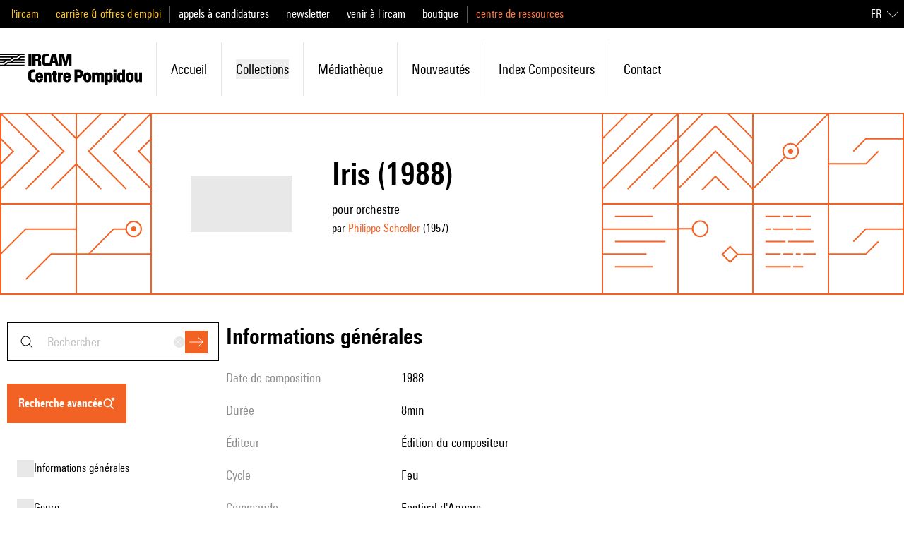

--- FILE ---
content_type: text/javascript; charset=utf-8
request_url: https://brahms.ircam.fr/_nuxt/H4ePIz8n.js
body_size: 154857
content:
const __vite__mapDeps=(i,m=__vite__mapDeps,d=(m.f||(m.f=["./CnK4LBzR.js","./DuHyLnMa.js","./DlAUqK2U.js","./W7n5Tw4d.js","./anljFUHu.js","./BKpYdddh.js","./Bjbwvnd3.js","./BBF-YDA7.js","./BewXhOef.js","./B5VsG9EZ.js","./index.DVW_iog9.css","./pk4TjccG.js","./Dbi7frYH.js","./ADSFk6bg.js","./s1ky7SQO.js","./CVTRRAFv.js","./C2kCti9E.js","./DHtYcUhG.js","./CftMfbbO.js","./CZNHAZ3T.js","./BJsstzTI.js","./Bpk5Myv2.js","./BiHzPSLw.js","./BI_EFyvX.js","./CX9p7Bs_.js","./DbGlWnkM.js","./DizkUx9P.js","./DDWfFhi8.js","./B101Lsu4.js","./COP_NT4K.js","./5KoEWAKz.js","./dv65uABO.js","./BUE1mj3b.js","./BnIshTKy.js","./CedrGn4i.js","./R07SUAMH.js","./BOwGsf1i.js","./BobV6dMS.js","./Dl88QM4j.js","./Dy6RtSnK.js","./BqrbcI6G.js","./Ci4f0cfl.js","./DUvrQYcU.js","./CNUIRgx9.js","./BhXD2jnC.js","./DmMQWUNb.js","./BbTiK86D.js","./DmW5uJPZ.js","./90Tx7gkh.js","./CNcFgRna.js","./Sidney.DtanwKHb.css","./CVN9Wxob.js","./YH12l9uM.js","./DRf3ZvNG.js","./search_result.CdvLbviT.css","./G76mm2JS.js","./gdGtpVXF.js","./DxlBxREV.js","./advanced_search.C6LF9wEJ.css","./R7g6JSy4.js","./Cde66xI3.js","./_slug_.BkrwEKYR.css","./D2WEguM8.js","./Dfc53ar_.js","./4h2jXtIH.js","./CpLUk6QU.js","./Cl1vU_KP.js","./DMAIApOF.js","./TMAtCn5g.js","./D8un2j9C.js","./CrgdDCqX.js","./CGVdIs5X.js","./Brlz_EMS.js","./BDovaP6k.js","./lskdecIZ.js","./CrkxqkRa.js","./Mx2KIAib.js","./B32m3gvi.js","./CJNTjgTq.js","./Bmdyu5gL.js","./C0Ah6jdx.js","./BYxFTGoG.js","./BI_1My75.js","./FCSs9PJb.js","./ht7HgzVF.js","./BJEccnLC.js","./DOUJpuww.js","./DQ828Az6.js","./YOes4hR1.js","./HTlPqIWW.js","./fN2fo-aF.js","./BIitdqvc.js","./DFqOEKZ1.js","./DLkZeLQ7.js","./-ohoDgoy.js","./Bs906Lhs.js","./Dk0Gibe0.js","./BPA_UI0I.js","./khrnnhiK.js","./ByD8CjPF.js","./B7YIEZQE.js","./BPg0X9CI.js","./Xyz26lJv.js","./C5ysmYmc.js","./gYzYfmpr.js","./C091_sCS.js","./guidelines.C2D61fsP.css","./Dp3zPPN5.js","./Cg2hKWyf.js","./documentation-en.CqgSGoly.css","./CoHMHL0m.js","./documentation-fr.CYAgUtM1.css"])))=>i.map(i=>d[i]);
(function(){const t=document.createElement("link").relList;if(t&&t.supports&&t.supports("modulepreload"))return;for(const o of document.querySelectorAll('link[rel="modulepreload"]'))r(o);new MutationObserver(o=>{for(const s of o)if(s.type==="childList")for(const l of s.addedNodes)l.tagName==="LINK"&&l.rel==="modulepreload"&&r(l)}).observe(document,{childList:!0,subtree:!0});function n(o){const s={};return o.integrity&&(s.integrity=o.integrity),o.referrerPolicy&&(s.referrerPolicy=o.referrerPolicy),o.crossOrigin==="use-credentials"?s.credentials="include":o.crossOrigin==="anonymous"?s.credentials="omit":s.credentials="same-origin",s}function r(o){if(o.ep)return;o.ep=!0;const s=n(o);fetch(o.href,s)}})();/**
* @vue/shared v3.5.21
* (c) 2018-present Yuxi (Evan) You and Vue contributors
* @license MIT
**/function qa(e){const t=Object.create(null);for(const n of e.split(","))t[n]=1;return n=>n in t}const Qe={},so=[],Ln=()=>{},r0=()=>!1,ms=e=>e.charCodeAt(0)===111&&e.charCodeAt(1)===110&&(e.charCodeAt(2)>122||e.charCodeAt(2)<97),Ka=e=>e.startsWith("onUpdate:"),Ct=Object.assign,Ga=(e,t)=>{const n=e.indexOf(t);n>-1&&e.splice(n,1)},jv=Object.prototype.hasOwnProperty,Ke=(e,t)=>jv.call(e,t),Se=Array.isArray,lo=e=>ko(e)==="[object Map]",Co=e=>ko(e)==="[object Set]",wu=e=>ko(e)==="[object Date]",Dv=e=>ko(e)==="[object RegExp]",ke=e=>typeof e=="function",ct=e=>typeof e=="string",yn=e=>typeof e=="symbol",Je=e=>e!==null&&typeof e=="object",Ya=e=>(Je(e)||ke(e))&&ke(e.then)&&ke(e.catch),o0=Object.prototype.toString,ko=e=>o0.call(e),Nv=e=>ko(e).slice(8,-1),s0=e=>ko(e)==="[object Object]",Xa=e=>ct(e)&&e!=="NaN"&&e[0]!=="-"&&""+parseInt(e,10)===e,io=qa(",key,ref,ref_for,ref_key,onVnodeBeforeMount,onVnodeMounted,onVnodeBeforeUpdate,onVnodeUpdated,onVnodeBeforeUnmount,onVnodeUnmounted"),Ll=e=>{const t=Object.create(null);return(n=>t[n]||(t[n]=e(n)))},Fv=/-\w/g,un=Ll(e=>e.replace(Fv,t=>t.slice(1).toUpperCase())),Hv=/\B([A-Z])/g,yr=Ll(e=>e.replace(Hv,"-$1").toLowerCase()),Ml=Ll(e=>e.charAt(0).toUpperCase()+e.slice(1)),Si=Ll(e=>e?`on${Ml(e)}`:""),pr=(e,t)=>!Object.is(e,t),ao=(e,...t)=>{for(let n=0;n<e.length;n++)e[n](...t)},l0=(e,t,n,r=!1)=>{Object.defineProperty(e,t,{configurable:!0,enumerable:!1,writable:r,value:n})},ol=e=>{const t=parseFloat(e);return isNaN(t)?e:t},i0=e=>{const t=ct(e)?Number(e):NaN;return isNaN(t)?e:t};let Su;const Al=()=>Su||(Su=typeof globalThis<"u"?globalThis:typeof self<"u"?self:typeof window<"u"?window:typeof global<"u"?global:{});function Il(e){if(Se(e)){const t={};for(let n=0;n<e.length;n++){const r=e[n],o=ct(r)?Uv(r):Il(r);if(o)for(const s in o)t[s]=o[s]}return t}else if(ct(e)||Je(e))return e}const Vv=/;(?![^(]*\))/g,zv=/:([^]+)/,Bv=/\/\*[^]*?\*\//g;function Uv(e){const t={};return e.replace(Bv,"").split(Vv).forEach(n=>{if(n){const r=n.split(zv);r.length>1&&(t[r[0].trim()]=r[1].trim())}}),t}function mt(e){let t="";if(ct(e))t=e;else if(Se(e))for(let n=0;n<e.length;n++){const r=mt(e[n]);r&&(t+=r+" ")}else if(Je(e))for(const n in e)e[n]&&(t+=n+" ");return t.trim()}function nT(e){if(!e)return null;let{class:t,style:n}=e;return t&&!ct(t)&&(e.class=mt(t)),n&&(e.style=Il(n)),e}const Wv="itemscope,allowfullscreen,formnovalidate,ismap,nomodule,novalidate,readonly",qv=qa(Wv);function a0(e){return!!e||e===""}function Kv(e,t){if(e.length!==t.length)return!1;let n=!0;for(let r=0;n&&r<e.length;r++)n=gs(e[r],t[r]);return n}function gs(e,t){if(e===t)return!0;let n=wu(e),r=wu(t);if(n||r)return n&&r?e.getTime()===t.getTime():!1;if(n=yn(e),r=yn(t),n||r)return e===t;if(n=Se(e),r=Se(t),n||r)return n&&r?Kv(e,t):!1;if(n=Je(e),r=Je(t),n||r){if(!n||!r)return!1;const o=Object.keys(e).length,s=Object.keys(t).length;if(o!==s)return!1;for(const l in e){const i=e.hasOwnProperty(l),a=t.hasOwnProperty(l);if(i&&!a||!i&&a||!gs(e[l],t[l]))return!1}}return String(e)===String(t)}function Za(e,t){return e.findIndex(n=>gs(n,t))}const c0=e=>!!(e&&e.__v_isRef===!0),Ge=e=>ct(e)?e:e==null?"":Se(e)||Je(e)&&(e.toString===o0||!ke(e.toString))?c0(e)?Ge(e.value):JSON.stringify(e,u0,2):String(e),u0=(e,t)=>c0(t)?u0(e,t.value):lo(t)?{[`Map(${t.size})`]:[...t.entries()].reduce((n,[r,o],s)=>(n[Ei(r,s)+" =>"]=o,n),{})}:Co(t)?{[`Set(${t.size})`]:[...t.values()].map(n=>Ei(n))}:yn(t)?Ei(t):Je(t)&&!Se(t)&&!s0(t)?String(t):t,Ei=(e,t="")=>{var n;return yn(e)?`Symbol(${(n=e.description)!=null?n:t})`:e};/**
* @vue/reactivity v3.5.21
* (c) 2018-present Yuxi (Evan) You and Vue contributors
* @license MIT
**/let Ht;class f0{constructor(t=!1){this.detached=t,this._active=!0,this._on=0,this.effects=[],this.cleanups=[],this._isPaused=!1,this.parent=Ht,!t&&Ht&&(this.index=(Ht.scopes||(Ht.scopes=[])).push(this)-1)}get active(){return this._active}pause(){if(this._active){this._isPaused=!0;let t,n;if(this.scopes)for(t=0,n=this.scopes.length;t<n;t++)this.scopes[t].pause();for(t=0,n=this.effects.length;t<n;t++)this.effects[t].pause()}}resume(){if(this._active&&this._isPaused){this._isPaused=!1;let t,n;if(this.scopes)for(t=0,n=this.scopes.length;t<n;t++)this.scopes[t].resume();for(t=0,n=this.effects.length;t<n;t++)this.effects[t].resume()}}run(t){if(this._active){const n=Ht;try{return Ht=this,t()}finally{Ht=n}}}on(){++this._on===1&&(this.prevScope=Ht,Ht=this)}off(){this._on>0&&--this._on===0&&(Ht=this.prevScope,this.prevScope=void 0)}stop(t){if(this._active){this._active=!1;let n,r;for(n=0,r=this.effects.length;n<r;n++)this.effects[n].stop();for(this.effects.length=0,n=0,r=this.cleanups.length;n<r;n++)this.cleanups[n]();if(this.cleanups.length=0,this.scopes){for(n=0,r=this.scopes.length;n<r;n++)this.scopes[n].stop(!0);this.scopes.length=0}if(!this.detached&&this.parent&&!t){const o=this.parent.scopes.pop();o&&o!==this&&(this.parent.scopes[this.index]=o,o.index=this.index)}this.parent=void 0}}}function Ja(e){return new f0(e)}function Ur(){return Ht}function Dr(e,t=!1){Ht&&Ht.cleanups.push(e)}let rt;const xi=new WeakSet;class d0{constructor(t){this.fn=t,this.deps=void 0,this.depsTail=void 0,this.flags=5,this.next=void 0,this.cleanup=void 0,this.scheduler=void 0,Ht&&Ht.active&&Ht.effects.push(this)}pause(){this.flags|=64}resume(){this.flags&64&&(this.flags&=-65,xi.has(this)&&(xi.delete(this),this.trigger()))}notify(){this.flags&2&&!(this.flags&32)||this.flags&8||h0(this)}run(){if(!(this.flags&1))return this.fn();this.flags|=2,Eu(this),m0(this);const t=rt,n=_n;rt=this,_n=!0;try{return this.fn()}finally{g0(this),rt=t,_n=n,this.flags&=-3}}stop(){if(this.flags&1){for(let t=this.deps;t;t=t.nextDep)tc(t);this.deps=this.depsTail=void 0,Eu(this),this.onStop&&this.onStop(),this.flags&=-2}}trigger(){this.flags&64?xi.add(this):this.scheduler?this.scheduler():this.runIfDirty()}runIfDirty(){Xi(this)&&this.run()}get dirty(){return Xi(this)}}let p0=0,Bo,Uo;function h0(e,t=!1){if(e.flags|=8,t){e.next=Uo,Uo=e;return}e.next=Bo,Bo=e}function Qa(){p0++}function ec(){if(--p0>0)return;if(Uo){let t=Uo;for(Uo=void 0;t;){const n=t.next;t.next=void 0,t.flags&=-9,t=n}}let e;for(;Bo;){let t=Bo;for(Bo=void 0;t;){const n=t.next;if(t.next=void 0,t.flags&=-9,t.flags&1)try{t.trigger()}catch(r){e||(e=r)}t=n}}if(e)throw e}function m0(e){for(let t=e.deps;t;t=t.nextDep)t.version=-1,t.prevActiveLink=t.dep.activeLink,t.dep.activeLink=t}function g0(e){let t,n=e.depsTail,r=n;for(;r;){const o=r.prevDep;r.version===-1?(r===n&&(n=o),tc(r),Gv(r)):t=r,r.dep.activeLink=r.prevActiveLink,r.prevActiveLink=void 0,r=o}e.deps=t,e.depsTail=n}function Xi(e){for(let t=e.deps;t;t=t.nextDep)if(t.dep.version!==t.version||t.dep.computed&&(v0(t.dep.computed)||t.dep.version!==t.version))return!0;return!!e._dirty}function v0(e){if(e.flags&4&&!(e.flags&16)||(e.flags&=-17,e.globalVersion===Qo)||(e.globalVersion=Qo,!e.isSSR&&e.flags&128&&(!e.deps&&!e._dirty||!Xi(e))))return;e.flags|=2;const t=e.dep,n=rt,r=_n;rt=e,_n=!0;try{m0(e);const o=e.fn(e._value);(t.version===0||pr(o,e._value))&&(e.flags|=128,e._value=o,t.version++)}catch(o){throw t.version++,o}finally{rt=n,_n=r,g0(e),e.flags&=-3}}function tc(e,t=!1){const{dep:n,prevSub:r,nextSub:o}=e;if(r&&(r.nextSub=o,e.prevSub=void 0),o&&(o.prevSub=r,e.nextSub=void 0),n.subs===e&&(n.subs=r,!r&&n.computed)){n.computed.flags&=-5;for(let s=n.computed.deps;s;s=s.nextDep)tc(s,!0)}!t&&!--n.sc&&n.map&&n.map.delete(n.key)}function Gv(e){const{prevDep:t,nextDep:n}=e;t&&(t.nextDep=n,e.prevDep=void 0),n&&(n.prevDep=t,e.nextDep=void 0)}let _n=!0;const _0=[];function Jn(){_0.push(_n),_n=!1}function Qn(){const e=_0.pop();_n=e===void 0?!0:e}function Eu(e){const{cleanup:t}=e;if(e.cleanup=void 0,t){const n=rt;rt=void 0;try{t()}finally{rt=n}}}let Qo=0,Yv=class{constructor(t,n){this.sub=t,this.dep=n,this.version=n.version,this.nextDep=this.prevDep=this.nextSub=this.prevSub=this.prevActiveLink=void 0}};class $l{constructor(t){this.computed=t,this.version=0,this.activeLink=void 0,this.subs=void 0,this.map=void 0,this.key=void 0,this.sc=0,this.__v_skip=!0}track(t){if(!rt||!_n||rt===this.computed)return;let n=this.activeLink;if(n===void 0||n.sub!==rt)n=this.activeLink=new Yv(rt,this),rt.deps?(n.prevDep=rt.depsTail,rt.depsTail.nextDep=n,rt.depsTail=n):rt.deps=rt.depsTail=n,y0(n);else if(n.version===-1&&(n.version=this.version,n.nextDep)){const r=n.nextDep;r.prevDep=n.prevDep,n.prevDep&&(n.prevDep.nextDep=r),n.prevDep=rt.depsTail,n.nextDep=void 0,rt.depsTail.nextDep=n,rt.depsTail=n,rt.deps===n&&(rt.deps=r)}return n}trigger(t){this.version++,Qo++,this.notify(t)}notify(t){Qa();try{for(let n=this.subs;n;n=n.prevSub)n.sub.notify()&&n.sub.dep.notify()}finally{ec()}}}function y0(e){if(e.dep.sc++,e.sub.flags&4){const t=e.dep.computed;if(t&&!e.dep.subs){t.flags|=20;for(let r=t.deps;r;r=r.nextDep)y0(r)}const n=e.dep.subs;n!==e&&(e.prevSub=n,n&&(n.nextSub=e)),e.dep.subs=e}}const sl=new WeakMap,Ar=Symbol(""),Zi=Symbol(""),es=Symbol("");function Vt(e,t,n){if(_n&&rt){let r=sl.get(e);r||sl.set(e,r=new Map);let o=r.get(n);o||(r.set(n,o=new $l),o.map=r,o.key=n),o.track()}}function Bn(e,t,n,r,o,s){const l=sl.get(e);if(!l){Qo++;return}const i=a=>{a&&a.trigger()};if(Qa(),t==="clear")l.forEach(i);else{const a=Se(e),u=a&&Xa(n);if(a&&n==="length"){const c=Number(r);l.forEach((f,d)=>{(d==="length"||d===es||!yn(d)&&d>=c)&&i(f)})}else switch((n!==void 0||l.has(void 0))&&i(l.get(n)),u&&i(l.get(es)),t){case"add":a?u&&i(l.get("length")):(i(l.get(Ar)),lo(e)&&i(l.get(Zi)));break;case"delete":a||(i(l.get(Ar)),lo(e)&&i(l.get(Zi)));break;case"set":lo(e)&&i(l.get(Ar));break}}ec()}function Xv(e,t){const n=sl.get(e);return n&&n.get(t)}function Jr(e){const t=Me(e);return t===e?t:(Vt(t,"iterate",es),an(e)?t:t.map(Rt))}function jl(e){return Vt(e=Me(e),"iterate",es),e}const Zv={__proto__:null,[Symbol.iterator](){return Oi(this,Symbol.iterator,Rt)},concat(...e){return Jr(this).concat(...e.map(t=>Se(t)?Jr(t):t))},entries(){return Oi(this,"entries",e=>(e[1]=Rt(e[1]),e))},every(e,t){return Dn(this,"every",e,t,void 0,arguments)},filter(e,t){return Dn(this,"filter",e,t,n=>n.map(Rt),arguments)},find(e,t){return Dn(this,"find",e,t,Rt,arguments)},findIndex(e,t){return Dn(this,"findIndex",e,t,void 0,arguments)},findLast(e,t){return Dn(this,"findLast",e,t,Rt,arguments)},findLastIndex(e,t){return Dn(this,"findLastIndex",e,t,void 0,arguments)},forEach(e,t){return Dn(this,"forEach",e,t,void 0,arguments)},includes(...e){return Ci(this,"includes",e)},indexOf(...e){return Ci(this,"indexOf",e)},join(e){return Jr(this).join(e)},lastIndexOf(...e){return Ci(this,"lastIndexOf",e)},map(e,t){return Dn(this,"map",e,t,void 0,arguments)},pop(){return Io(this,"pop")},push(...e){return Io(this,"push",e)},reduce(e,...t){return xu(this,"reduce",e,t)},reduceRight(e,...t){return xu(this,"reduceRight",e,t)},shift(){return Io(this,"shift")},some(e,t){return Dn(this,"some",e,t,void 0,arguments)},splice(...e){return Io(this,"splice",e)},toReversed(){return Jr(this).toReversed()},toSorted(e){return Jr(this).toSorted(e)},toSpliced(...e){return Jr(this).toSpliced(...e)},unshift(...e){return Io(this,"unshift",e)},values(){return Oi(this,"values",Rt)}};function Oi(e,t,n){const r=jl(e),o=r[t]();return r!==e&&!an(e)&&(o._next=o.next,o.next=()=>{const s=o._next();return s.value&&(s.value=n(s.value)),s}),o}const Jv=Array.prototype;function Dn(e,t,n,r,o,s){const l=jl(e),i=l!==e&&!an(e),a=l[t];if(a!==Jv[t]){const f=a.apply(e,s);return i?Rt(f):f}let u=n;l!==e&&(i?u=function(f,d){return n.call(this,Rt(f),d,e)}:n.length>2&&(u=function(f,d){return n.call(this,f,d,e)}));const c=a.call(l,u,r);return i&&o?o(c):c}function xu(e,t,n,r){const o=jl(e);let s=n;return o!==e&&(an(e)?n.length>3&&(s=function(l,i,a){return n.call(this,l,i,a,e)}):s=function(l,i,a){return n.call(this,l,Rt(i),a,e)}),o[t](s,...r)}function Ci(e,t,n){const r=Me(e);Vt(r,"iterate",es);const o=r[t](...n);return(o===-1||o===!1)&&oc(n[0])?(n[0]=Me(n[0]),r[t](...n)):o}function Io(e,t,n=[]){Jn(),Qa();const r=Me(e)[t].apply(e,n);return ec(),Qn(),r}const Qv=qa("__proto__,__v_isRef,__isVue"),b0=new Set(Object.getOwnPropertyNames(Symbol).filter(e=>e!=="arguments"&&e!=="caller").map(e=>Symbol[e]).filter(yn));function e_(e){yn(e)||(e=String(e));const t=Me(this);return Vt(t,"has",e),t.hasOwnProperty(e)}class w0{constructor(t=!1,n=!1){this._isReadonly=t,this._isShallow=n}get(t,n,r){if(n==="__v_skip")return t.__v_skip;const o=this._isReadonly,s=this._isShallow;if(n==="__v_isReactive")return!o;if(n==="__v_isReadonly")return o;if(n==="__v_isShallow")return s;if(n==="__v_raw")return r===(o?s?u_:O0:s?x0:E0).get(t)||Object.getPrototypeOf(t)===Object.getPrototypeOf(r)?t:void 0;const l=Se(t);if(!o){let a;if(l&&(a=Zv[n]))return a;if(n==="hasOwnProperty")return e_}const i=Reflect.get(t,n,tt(t)?t:r);return(yn(n)?b0.has(n):Qv(n))||(o||Vt(t,"get",n),s)?i:tt(i)?l&&Xa(n)?i:i.value:Je(i)?o?C0(i):en(i):i}}class S0 extends w0{constructor(t=!1){super(!1,t)}set(t,n,r,o){let s=t[n];if(!this._isShallow){const a=er(s);if(!an(r)&&!er(r)&&(s=Me(s),r=Me(r)),!Se(t)&&tt(s)&&!tt(r))return a||(s.value=r),!0}const l=Se(t)&&Xa(n)?Number(n)<t.length:Ke(t,n),i=Reflect.set(t,n,r,tt(t)?t:o);return t===Me(o)&&(l?pr(r,s)&&Bn(t,"set",n,r):Bn(t,"add",n,r)),i}deleteProperty(t,n){const r=Ke(t,n);t[n];const o=Reflect.deleteProperty(t,n);return o&&r&&Bn(t,"delete",n,void 0),o}has(t,n){const r=Reflect.has(t,n);return(!yn(n)||!b0.has(n))&&Vt(t,"has",n),r}ownKeys(t){return Vt(t,"iterate",Se(t)?"length":Ar),Reflect.ownKeys(t)}}class t_ extends w0{constructor(t=!1){super(!0,t)}set(t,n){return!0}deleteProperty(t,n){return!0}}const n_=new S0,r_=new t_,o_=new S0(!0);const Ji=e=>e,Ls=e=>Reflect.getPrototypeOf(e);function s_(e,t,n){return function(...r){const o=this.__v_raw,s=Me(o),l=lo(s),i=e==="entries"||e===Symbol.iterator&&l,a=e==="keys"&&l,u=o[e](...r),c=n?Ji:t?ll:Rt;return!t&&Vt(s,"iterate",a?Zi:Ar),{next(){const{value:f,done:d}=u.next();return d?{value:f,done:d}:{value:i?[c(f[0]),c(f[1])]:c(f),done:d}},[Symbol.iterator](){return this}}}}function Ms(e){return function(...t){return e==="delete"?!1:e==="clear"?void 0:this}}function l_(e,t){const n={get(o){const s=this.__v_raw,l=Me(s),i=Me(o);e||(pr(o,i)&&Vt(l,"get",o),Vt(l,"get",i));const{has:a}=Ls(l),u=t?Ji:e?ll:Rt;if(a.call(l,o))return u(s.get(o));if(a.call(l,i))return u(s.get(i));s!==l&&s.get(o)},get size(){const o=this.__v_raw;return!e&&Vt(Me(o),"iterate",Ar),o.size},has(o){const s=this.__v_raw,l=Me(s),i=Me(o);return e||(pr(o,i)&&Vt(l,"has",o),Vt(l,"has",i)),o===i?s.has(o):s.has(o)||s.has(i)},forEach(o,s){const l=this,i=l.__v_raw,a=Me(i),u=t?Ji:e?ll:Rt;return!e&&Vt(a,"iterate",Ar),i.forEach((c,f)=>o.call(s,u(c),u(f),l))}};return Ct(n,e?{add:Ms("add"),set:Ms("set"),delete:Ms("delete"),clear:Ms("clear")}:{add(o){!t&&!an(o)&&!er(o)&&(o=Me(o));const s=Me(this);return Ls(s).has.call(s,o)||(s.add(o),Bn(s,"add",o,o)),this},set(o,s){!t&&!an(s)&&!er(s)&&(s=Me(s));const l=Me(this),{has:i,get:a}=Ls(l);let u=i.call(l,o);u||(o=Me(o),u=i.call(l,o));const c=a.call(l,o);return l.set(o,s),u?pr(s,c)&&Bn(l,"set",o,s):Bn(l,"add",o,s),this},delete(o){const s=Me(this),{has:l,get:i}=Ls(s);let a=l.call(s,o);a||(o=Me(o),a=l.call(s,o)),i&&i.call(s,o);const u=s.delete(o);return a&&Bn(s,"delete",o,void 0),u},clear(){const o=Me(this),s=o.size!==0,l=o.clear();return s&&Bn(o,"clear",void 0,void 0),l}}),["keys","values","entries",Symbol.iterator].forEach(o=>{n[o]=s_(o,e,t)}),n}function nc(e,t){const n=l_(e,t);return(r,o,s)=>o==="__v_isReactive"?!e:o==="__v_isReadonly"?e:o==="__v_raw"?r:Reflect.get(Ke(n,o)&&o in r?n:r,o,s)}const i_={get:nc(!1,!1)},a_={get:nc(!1,!0)},c_={get:nc(!0,!1)};const E0=new WeakMap,x0=new WeakMap,O0=new WeakMap,u_=new WeakMap;function f_(e){switch(e){case"Object":case"Array":return 1;case"Map":case"Set":case"WeakMap":case"WeakSet":return 2;default:return 0}}function d_(e){return e.__v_skip||!Object.isExtensible(e)?0:f_(Nv(e))}function en(e){return er(e)?e:rc(e,!1,n_,i_,E0)}function Rn(e){return rc(e,!1,o_,a_,x0)}function C0(e){return rc(e,!0,r_,c_,O0)}function rc(e,t,n,r,o){if(!Je(e)||e.__v_raw&&!(t&&e.__v_isReactive))return e;const s=d_(e);if(s===0)return e;const l=o.get(e);if(l)return l;const i=new Proxy(e,s===2?r:n);return o.set(e,i),i}function Ir(e){return er(e)?Ir(e.__v_raw):!!(e&&e.__v_isReactive)}function er(e){return!!(e&&e.__v_isReadonly)}function an(e){return!!(e&&e.__v_isShallow)}function oc(e){return e?!!e.__v_raw:!1}function Me(e){const t=e&&e.__v_raw;return t?Me(t):e}function p_(e){return!Ke(e,"__v_skip")&&Object.isExtensible(e)&&l0(e,"__v_skip",!0),e}const Rt=e=>Je(e)?en(e):e,ll=e=>Je(e)?C0(e):e;function tt(e){return e?e.__v_isRef===!0:!1}function ae(e){return k0(e,!1)}function He(e){return k0(e,!0)}function k0(e,t){return tt(e)?e:new h_(e,t)}class h_{constructor(t,n){this.dep=new $l,this.__v_isRef=!0,this.__v_isShallow=!1,this._rawValue=n?t:Me(t),this._value=n?t:Rt(t),this.__v_isShallow=n}get value(){return this.dep.track(),this._value}set value(t){const n=this._rawValue,r=this.__v_isShallow||an(t)||er(t);t=r?t:Me(t),pr(t,n)&&(this._rawValue=t,this._value=r?t:Rt(t),this.dep.trigger())}}function Ou(e){e.dep&&e.dep.trigger()}function G(e){return tt(e)?e.value:e}function at(e){return ke(e)?e():G(e)}const m_={get:(e,t,n)=>t==="__v_raw"?e:G(Reflect.get(e,t,n)),set:(e,t,n,r)=>{const o=e[t];return tt(o)&&!tt(n)?(o.value=n,!0):Reflect.set(e,t,n,r)}};function P0(e){return Ir(e)?e:new Proxy(e,m_)}class g_{constructor(t){this.__v_isRef=!0,this._value=void 0;const n=this.dep=new $l,{get:r,set:o}=t(n.track.bind(n),n.trigger.bind(n));this._get=r,this._set=o}get value(){return this._value=this._get()}set value(t){this._set(t)}}function v_(e){return new g_(e)}function oT(e){const t=Se(e)?new Array(e.length):{};for(const n in e)t[n]=T0(e,n);return t}class __{constructor(t,n,r){this._object=t,this._key=n,this._defaultValue=r,this.__v_isRef=!0,this._value=void 0}get value(){const t=this._object[this._key];return this._value=t===void 0?this._defaultValue:t}set value(t){this._object[this._key]=t}get dep(){return Xv(Me(this._object),this._key)}}class y_{constructor(t){this._getter=t,this.__v_isRef=!0,this.__v_isReadonly=!0,this._value=void 0}get value(){return this._value=this._getter()}}function sc(e,t,n){return tt(e)?e:ke(e)?new y_(e):Je(e)&&arguments.length>1?T0(e,t,n):ae(e)}function T0(e,t,n){const r=e[t];return tt(r)?r:new __(e,t,n)}class b_{constructor(t,n,r){this.fn=t,this.setter=n,this._value=void 0,this.dep=new $l(this),this.__v_isRef=!0,this.deps=void 0,this.depsTail=void 0,this.flags=16,this.globalVersion=Qo-1,this.next=void 0,this.effect=this,this.__v_isReadonly=!n,this.isSSR=r}notify(){if(this.flags|=16,!(this.flags&8)&&rt!==this)return h0(this,!0),!0}get value(){const t=this.dep.track();return v0(this),t&&(t.version=this.dep.version),this._value}set value(t){this.setter&&this.setter(t)}}function w_(e,t,n=!1){let r,o;return ke(e)?r=e:(r=e.get,o=e.set),new b_(r,o,n)}const As={},il=new WeakMap;let Tr;function S_(e,t=!1,n=Tr){if(n){let r=il.get(n);r||il.set(n,r=[]),r.push(e)}}function E_(e,t,n=Qe){const{immediate:r,deep:o,once:s,scheduler:l,augmentJob:i,call:a}=n,u=_=>o?_:an(_)||o===!1||o===0?Un(_,1):Un(_);let c,f,d,p,m=!1,g=!1;if(tt(e)?(f=()=>e.value,m=an(e)):Ir(e)?(f=()=>u(e),m=!0):Se(e)?(g=!0,m=e.some(_=>Ir(_)||an(_)),f=()=>e.map(_=>{if(tt(_))return _.value;if(Ir(_))return u(_);if(ke(_))return a?a(_,2):_()})):ke(e)?t?f=a?()=>a(e,2):e:f=()=>{if(d){Jn();try{d()}finally{Qn()}}const _=Tr;Tr=c;try{return a?a(e,3,[p]):e(p)}finally{Tr=_}}:f=Ln,t&&o){const _=f,y=o===!0?1/0:o;f=()=>Un(_(),y)}const S=Ur(),w=()=>{c.stop(),S&&S.active&&Ga(S.effects,c)};if(s&&t){const _=t;t=(...y)=>{_(...y),w()}}let b=g?new Array(e.length).fill(As):As;const v=_=>{if(!(!(c.flags&1)||!c.dirty&&!_))if(t){const y=c.run();if(o||m||(g?y.some((O,C)=>pr(O,b[C])):pr(y,b))){d&&d();const O=Tr;Tr=c;try{const C=[y,b===As?void 0:g&&b[0]===As?[]:b,p];b=y,a?a(t,3,C):t(...C)}finally{Tr=O}}}else c.run()};return i&&i(v),c=new d0(f),c.scheduler=l?()=>l(v,!1):v,p=_=>S_(_,!1,c),d=c.onStop=()=>{const _=il.get(c);if(_){if(a)a(_,4);else for(const y of _)y();il.delete(c)}},t?r?v(!0):b=c.run():l?l(v.bind(null,!0),!0):c.run(),w.pause=c.pause.bind(c),w.resume=c.resume.bind(c),w.stop=w,w}function Un(e,t=1/0,n){if(t<=0||!Je(e)||e.__v_skip||(n=n||new Map,(n.get(e)||0)>=t))return e;if(n.set(e,t),t--,tt(e))Un(e.value,t,n);else if(Se(e))for(let r=0;r<e.length;r++)Un(e[r],t,n);else if(Co(e)||lo(e))e.forEach(r=>{Un(r,t,n)});else if(s0(e)){for(const r in e)Un(e[r],t,n);for(const r of Object.getOwnPropertySymbols(e))Object.prototype.propertyIsEnumerable.call(e,r)&&Un(e[r],t,n)}return e}/**
* @vue/runtime-core v3.5.21
* (c) 2018-present Yuxi (Evan) You and Vue contributors
* @license MIT
**/function vs(e,t,n,r){try{return r?e(...r):e()}catch(o){Po(o,t,n)}}function bn(e,t,n,r){if(ke(e)){const o=vs(e,t,n,r);return o&&Ya(o)&&o.catch(s=>{Po(s,t,n)}),o}if(Se(e)){const o=[];for(let s=0;s<e.length;s++)o.push(bn(e[s],t,n,r));return o}}function Po(e,t,n,r=!0){const o=t?t.vnode:null,{errorHandler:s,throwUnhandledErrorInProduction:l}=t&&t.appContext.config||Qe;if(t){let i=t.parent;const a=t.proxy,u=`https://vuejs.org/error-reference/#runtime-${n}`;for(;i;){const c=i.ec;if(c){for(let f=0;f<c.length;f++)if(c[f](e,a,u)===!1)return}i=i.parent}if(s){Jn(),vs(s,null,10,[e,a,u]),Qn();return}}x_(e,n,o,r,l)}function x_(e,t,n,r=!0,o=!1){if(o)throw e;console.error(e)}const qt=[];let Pn=-1;const co=[];let ir=null,to=0;const R0=Promise.resolve();let al=null;function ut(e){const t=al||R0;return e?t.then(this?e.bind(this):e):t}function O_(e){let t=Pn+1,n=qt.length;for(;t<n;){const r=t+n>>>1,o=qt[r],s=ts(o);s<e||s===e&&o.flags&2?t=r+1:n=r}return t}function lc(e){if(!(e.flags&1)){const t=ts(e),n=qt[qt.length-1];!n||!(e.flags&2)&&t>=ts(n)?qt.push(e):qt.splice(O_(t),0,e),e.flags|=1,L0()}}function L0(){al||(al=R0.then(M0))}function Qi(e){Se(e)?co.push(...e):ir&&e.id===-1?ir.splice(to+1,0,e):e.flags&1||(co.push(e),e.flags|=1),L0()}function Cu(e,t,n=Pn+1){for(;n<qt.length;n++){const r=qt[n];if(r&&r.flags&2){if(e&&r.id!==e.uid)continue;qt.splice(n,1),n--,r.flags&4&&(r.flags&=-2),r(),r.flags&4||(r.flags&=-2)}}}function cl(e){if(co.length){const t=[...new Set(co)].sort((n,r)=>ts(n)-ts(r));if(co.length=0,ir){ir.push(...t);return}for(ir=t,to=0;to<ir.length;to++){const n=ir[to];n.flags&4&&(n.flags&=-2),n.flags&8||n(),n.flags&=-2}ir=null,to=0}}const ts=e=>e.id==null?e.flags&2?-1:1/0:e.id;function M0(e){try{for(Pn=0;Pn<qt.length;Pn++){const t=qt[Pn];t&&!(t.flags&8)&&(t.flags&4&&(t.flags&=-2),vs(t,t.i,t.i?15:14),t.flags&4||(t.flags&=-2))}}finally{for(;Pn<qt.length;Pn++){const t=qt[Pn];t&&(t.flags&=-2)}Pn=-1,qt.length=0,cl(),al=null,(qt.length||co.length)&&M0()}}let Mt=null,A0=null;function ul(e){const t=Mt;return Mt=e,A0=e&&e.type.__scopeId||null,t}function Ae(e,t=Mt,n){if(!t||e._n)return e;const r=(...o)=>{r._d&&ml(-1);const s=ul(t);let l;try{l=e(...o)}finally{ul(s),r._d&&ml(1)}return l};return r._n=!0,r._c=!0,r._d=!0,r}function Mr(e,t){if(Mt===null)return e;const n=zl(Mt),r=e.dirs||(e.dirs=[]);for(let o=0;o<t.length;o++){let[s,l,i,a=Qe]=t[o];s&&(ke(s)&&(s={mounted:s,updated:s}),s.deep&&Un(l),r.push({dir:s,instance:n,value:l,oldValue:void 0,arg:i,modifiers:a}))}return e}function Tn(e,t,n,r){const o=e.dirs,s=t&&t.dirs;for(let l=0;l<o.length;l++){const i=o[l];s&&(i.oldValue=s[l].value);let a=i.dir[r];a&&(Jn(),bn(a,n,8,[e.el,i,e,t]),Qn())}}const I0=Symbol("_vte"),$0=e=>e.__isTeleport,Wo=e=>e&&(e.disabled||e.disabled===""),ku=e=>e&&(e.defer||e.defer===""),Pu=e=>typeof SVGElement<"u"&&e instanceof SVGElement,Tu=e=>typeof MathMLElement=="function"&&e instanceof MathMLElement,ea=(e,t)=>{const n=e&&e.to;return ct(n)?t?t(n):null:n},j0={name:"Teleport",__isTeleport:!0,process(e,t,n,r,o,s,l,i,a,u){const{mc:c,pc:f,pbc:d,o:{insert:p,querySelector:m,createText:g,createComment:S}}=u,w=Wo(t.props);let{shapeFlag:b,children:v,dynamicChildren:_}=t;if(e==null){const y=t.el=g(""),O=t.anchor=g("");p(y,n,r),p(O,n,r);const C=(A,I)=>{b&16&&(o&&o.isCE&&(o.ce._teleportTarget=A),c(v,A,I,o,s,l,i,a))},R=()=>{const A=t.target=ea(t.props,m),I=D0(A,t,g,p);A&&(l!=="svg"&&Pu(A)?l="svg":l!=="mathml"&&Tu(A)&&(l="mathml"),w||(C(A,I),Zs(t,!1)))};w&&(C(n,O),Zs(t,!0)),ku(t.props)?(t.el.__isMounted=!1,Et(()=>{R(),delete t.el.__isMounted},s)):R()}else{if(ku(t.props)&&e.el.__isMounted===!1){Et(()=>{j0.process(e,t,n,r,o,s,l,i,a,u)},s);return}t.el=e.el,t.targetStart=e.targetStart;const y=t.anchor=e.anchor,O=t.target=e.target,C=t.targetAnchor=e.targetAnchor,R=Wo(e.props),A=R?n:O,I=R?y:C;if(l==="svg"||Pu(O)?l="svg":(l==="mathml"||Tu(O))&&(l="mathml"),_?(d(e.dynamicChildren,_,A,o,s,l,i),uc(e,t,!0)):a||f(e,t,A,I,o,s,l,i,!1),w)R?t.props&&e.props&&t.props.to!==e.props.to&&(t.props.to=e.props.to):Is(t,n,y,u,1);else if((t.props&&t.props.to)!==(e.props&&e.props.to)){const N=t.target=ea(t.props,m);N&&Is(t,N,null,u,0)}else R&&Is(t,O,C,u,1);Zs(t,w)}},remove(e,t,n,{um:r,o:{remove:o}},s){const{shapeFlag:l,children:i,anchor:a,targetStart:u,targetAnchor:c,target:f,props:d}=e;if(f&&(o(u),o(c)),s&&o(a),l&16){const p=s||!Wo(d);for(let m=0;m<i.length;m++){const g=i[m];r(g,t,n,p,!!g.dynamicChildren)}}},move:Is,hydrate:C_};function Is(e,t,n,{o:{insert:r},m:o},s=2){s===0&&r(e.targetAnchor,t,n);const{el:l,anchor:i,shapeFlag:a,children:u,props:c}=e,f=s===2;if(f&&r(l,t,n),(!f||Wo(c))&&a&16)for(let d=0;d<u.length;d++)o(u[d],t,n,2);f&&r(i,t,n)}function C_(e,t,n,r,o,s,{o:{nextSibling:l,parentNode:i,querySelector:a,insert:u,createText:c}},f){function d(g,S,w,b){S.anchor=f(l(g),S,i(g),n,r,o,s),S.targetStart=w,S.targetAnchor=b}const p=t.target=ea(t.props,a),m=Wo(t.props);if(p){const g=p._lpa||p.firstChild;if(t.shapeFlag&16)if(m)d(e,t,g,g&&l(g));else{t.anchor=l(e);let S=g;for(;S;){if(S&&S.nodeType===8){if(S.data==="teleport start anchor")t.targetStart=S;else if(S.data==="teleport anchor"){t.targetAnchor=S,p._lpa=t.targetAnchor&&l(t.targetAnchor);break}}S=l(S)}t.targetAnchor||D0(p,t,c,u),f(g&&l(g),t,p,n,r,o,s)}Zs(t,m)}else m&&t.shapeFlag&16&&d(e,t,e,l(e));return t.anchor&&l(t.anchor)}const k_=j0;function Zs(e,t){const n=e.ctx;if(n&&n.ut){let r,o;for(t?(r=e.el,o=e.anchor):(r=e.targetStart,o=e.targetAnchor);r&&r!==o;)r.nodeType===1&&r.setAttribute("data-v-owner",n.uid),r=r.nextSibling;n.ut()}}function D0(e,t,n,r){const o=t.targetStart=n(""),s=t.targetAnchor=n("");return o[I0]=s,e&&(r(o,e),r(s,e)),s}const zn=Symbol("_leaveCb"),$s=Symbol("_enterCb");function P_(){const e={isMounted:!1,isLeaving:!1,isUnmounting:!1,leavingVNodes:new Map};return kt(()=>{e.isMounted=!0}),Wr(()=>{e.isUnmounting=!0}),e}const sn=[Function,Array],N0={mode:String,appear:Boolean,persisted:Boolean,onBeforeEnter:sn,onEnter:sn,onAfterEnter:sn,onEnterCancelled:sn,onBeforeLeave:sn,onLeave:sn,onAfterLeave:sn,onLeaveCancelled:sn,onBeforeAppear:sn,onAppear:sn,onAfterAppear:sn,onAppearCancelled:sn},F0=e=>{const t=e.subTree;return t.component?F0(t.component):t},T_={name:"BaseTransition",props:N0,setup(e,{slots:t}){const n=Bt(),r=P_();return()=>{const o=t.default&&z0(t.default(),!0);if(!o||!o.length)return;const s=H0(o),l=Me(e),{mode:i}=l;if(r.isLeaving)return ki(s);const a=Ru(s);if(!a)return ki(s);let u=ta(a,l,r,n,f=>u=f);a.type!==yt&&ho(a,u);let c=n.subTree&&Ru(n.subTree);if(c&&c.type!==yt&&!mn(c,a)&&F0(n).type!==yt){let f=ta(c,l,r,n);if(ho(c,f),i==="out-in"&&a.type!==yt)return r.isLeaving=!0,f.afterLeave=()=>{r.isLeaving=!1,n.job.flags&8||n.update(),delete f.afterLeave,c=void 0},ki(s);i==="in-out"&&a.type!==yt?f.delayLeave=(d,p,m)=>{const g=V0(r,c);g[String(c.key)]=c,d[zn]=()=>{p(),d[zn]=void 0,delete u.delayedLeave,c=void 0},u.delayedLeave=()=>{m(),delete u.delayedLeave,c=void 0}}:c=void 0}else c&&(c=void 0);return s}}};function H0(e){let t=e[0];if(e.length>1){for(const n of e)if(n.type!==yt){t=n;break}}return t}const R_=T_;function V0(e,t){const{leavingVNodes:n}=e;let r=n.get(t.type);return r||(r=Object.create(null),n.set(t.type,r)),r}function ta(e,t,n,r,o){const{appear:s,mode:l,persisted:i=!1,onBeforeEnter:a,onEnter:u,onAfterEnter:c,onEnterCancelled:f,onBeforeLeave:d,onLeave:p,onAfterLeave:m,onLeaveCancelled:g,onBeforeAppear:S,onAppear:w,onAfterAppear:b,onAppearCancelled:v}=t,_=String(e.key),y=V0(n,e),O=(A,I)=>{A&&bn(A,r,9,I)},C=(A,I)=>{const N=I[1];O(A,I),Se(A)?A.every(H=>H.length<=1)&&N():A.length<=1&&N()},R={mode:l,persisted:i,beforeEnter(A){let I=a;if(!n.isMounted)if(s)I=S||a;else return;A[zn]&&A[zn](!0);const N=y[_];N&&mn(e,N)&&N.el[zn]&&N.el[zn](),O(I,[A])},enter(A){let I=u,N=c,H=f;if(!n.isMounted)if(s)I=w||u,N=b||c,H=v||f;else return;let Q=!1;const pe=A[$s]=me=>{Q||(Q=!0,me?O(H,[A]):O(N,[A]),R.delayedLeave&&R.delayedLeave(),A[$s]=void 0)};I?C(I,[A,pe]):pe()},leave(A,I){const N=String(e.key);if(A[$s]&&A[$s](!0),n.isUnmounting)return I();O(d,[A]);let H=!1;const Q=A[zn]=pe=>{H||(H=!0,I(),pe?O(g,[A]):O(m,[A]),A[zn]=void 0,y[N]===e&&delete y[N])};y[N]=e,p?C(p,[A,Q]):Q()},clone(A){const I=ta(A,t,n,r,o);return o&&o(I),I}};return R}function ki(e){if(_s(e))return e=fn(e),e.children=null,e}function Ru(e){if(!_s(e))return $0(e.type)&&e.children?H0(e.children):e;if(e.component)return e.component.subTree;const{shapeFlag:t,children:n}=e;if(n){if(t&16)return n[0];if(t&32&&ke(n.default))return n.default()}}function ho(e,t){e.shapeFlag&6&&e.component?(e.transition=t,ho(e.component.subTree,t)):e.shapeFlag&128?(e.ssContent.transition=t.clone(e.ssContent),e.ssFallback.transition=t.clone(e.ssFallback)):e.transition=t}function z0(e,t=!1,n){let r=[],o=0;for(let s=0;s<e.length;s++){let l=e[s];const i=n==null?l.key:String(n)+String(l.key!=null?l.key:s);l.type===je?(l.patchFlag&128&&o++,r=r.concat(z0(l.children,t,i))):(t||l.type!==yt)&&r.push(i!=null?fn(l,{key:i}):l)}if(o>1)for(let s=0;s<r.length;s++)r[s].patchFlag=-2;return r}function Pe(e,t){return ke(e)?Ct({name:e.name},t,{setup:e}):e}function L_(){const e=Bt();return e?(e.appContext.config.idPrefix||"v")+"-"+e.ids[0]+e.ids[1]++:""}function ic(e){e.ids=[e.ids[0]+e.ids[2]+++"-",0,0]}const fl=new WeakMap;function uo(e,t,n,r,o=!1){if(Se(e)){e.forEach((m,g)=>uo(m,t&&(Se(t)?t[g]:t),n,r,o));return}if(hr(r)&&!o){r.shapeFlag&512&&r.type.__asyncResolved&&r.component.subTree.component&&uo(e,t,n,r.component.subTree);return}const s=r.shapeFlag&4?zl(r.component):r.el,l=o?null:s,{i,r:a}=e,u=t&&t.r,c=i.refs===Qe?i.refs={}:i.refs,f=i.setupState,d=Me(f),p=f===Qe?r0:m=>Ke(d,m);if(u!=null&&u!==a){if(Lu(t),ct(u))c[u]=null,p(u)&&(f[u]=null);else if(tt(u)){u.value=null;const m=t;m.k&&(c[m.k]=null)}}if(ke(a))vs(a,i,12,[l,c]);else{const m=ct(a),g=tt(a);if(m||g){const S=()=>{if(e.f){const w=m?p(a)?f[a]:c[a]:a.value;if(o)Se(w)&&Ga(w,s);else if(Se(w))w.includes(s)||w.push(s);else if(m)c[a]=[s],p(a)&&(f[a]=c[a]);else{const b=[s];a.value=b,e.k&&(c[e.k]=b)}}else m?(c[a]=l,p(a)&&(f[a]=l)):g&&(a.value=l,e.k&&(c[e.k]=l))};if(l){const w=()=>{S(),fl.delete(e)};w.id=-1,fl.set(e,w),Et(w,n)}else Lu(e),S()}}}function Lu(e){const t=fl.get(e);t&&(t.flags|=8,fl.delete(e))}let Mu=!1;const Qr=()=>{Mu||(console.error("Hydration completed but contains mismatches."),Mu=!0)},M_=e=>e.namespaceURI.includes("svg")&&e.tagName!=="foreignObject",A_=e=>e.namespaceURI.includes("MathML"),js=e=>{if(e.nodeType===1){if(M_(e))return"svg";if(A_(e))return"mathml"}},oo=e=>e.nodeType===8;function I_(e){const{mt:t,p:n,o:{patchProp:r,createText:o,nextSibling:s,parentNode:l,remove:i,insert:a,createComment:u}}=e,c=(v,_)=>{if(!_.hasChildNodes()){n(null,v,_),cl(),_._vnode=v;return}f(_.firstChild,v,null,null,null),cl(),_._vnode=v},f=(v,_,y,O,C,R=!1)=>{R=R||!!_.dynamicChildren;const A=oo(v)&&v.data==="[",I=()=>g(v,_,y,O,C,A),{type:N,ref:H,shapeFlag:Q,patchFlag:pe}=_;let me=v.nodeType;_.el=v,pe===-2&&(R=!1,_.dynamicChildren=null);let oe=null;switch(N){case mr:me!==3?_.children===""?(a(_.el=o(""),l(v),v),oe=v):oe=I():(v.data!==_.children&&(Qr(),v.data=_.children),oe=s(v));break;case yt:b(v)?(oe=s(v),w(_.el=v.content.firstChild,v,y)):me!==8||A?oe=I():oe=s(v);break;case Ko:if(A&&(v=s(v),me=v.nodeType),me===1||me===3){oe=v;const be=!_.children.length;for(let ue=0;ue<_.staticCount;ue++)be&&(_.children+=oe.nodeType===1?oe.outerHTML:oe.data),ue===_.staticCount-1&&(_.anchor=oe),oe=s(oe);return A?s(oe):oe}else I();break;case je:A?oe=m(v,_,y,O,C,R):oe=I();break;default:if(Q&1)(me!==1||_.type.toLowerCase()!==v.tagName.toLowerCase())&&!b(v)?oe=I():oe=d(v,_,y,O,C,R);else if(Q&6){_.slotScopeIds=C;const be=l(v);if(A?oe=S(v):oo(v)&&v.data==="teleport start"?oe=S(v,v.data,"teleport end"):oe=s(v),t(_,be,null,y,O,js(be),R),hr(_)&&!_.type.__asyncResolved){let ue;A?(ue=se(je),ue.anchor=oe?oe.previousSibling:be.lastChild):ue=v.nodeType===3?Wt(""):se("div"),ue.el=v,_.component.subTree=ue}}else Q&64?me!==8?oe=I():oe=_.type.hydrate(v,_,y,O,C,R,e,p):Q&128&&(oe=_.type.hydrate(v,_,y,O,js(l(v)),C,R,e,f))}return H!=null&&uo(H,null,O,_),oe},d=(v,_,y,O,C,R)=>{R=R||!!_.dynamicChildren;const{type:A,props:I,patchFlag:N,shapeFlag:H,dirs:Q,transition:pe}=_,me=A==="input"||A==="option";if(me||N!==-1){Q&&Tn(_,null,y,"created");let oe=!1;if(b(v)){oe=p1(null,pe)&&y&&y.vnode.props&&y.vnode.props.appear;const ue=v.content.firstChild;if(oe){const Oe=ue.getAttribute("class");Oe&&(ue.$cls=Oe),pe.beforeEnter(ue)}w(ue,v,y),_.el=v=ue}if(H&16&&!(I&&(I.innerHTML||I.textContent))){let ue=p(v.firstChild,_,v,y,O,C,R);for(;ue;){Ds(v,1)||Qr();const Oe=ue;ue=ue.nextSibling,i(Oe)}}else if(H&8){let ue=_.children;ue[0]===`
`&&(v.tagName==="PRE"||v.tagName==="TEXTAREA")&&(ue=ue.slice(1)),v.textContent!==ue&&(Ds(v,0)||Qr(),v.textContent=_.children)}if(I){if(me||!R||N&48){const ue=v.tagName.includes("-");for(const Oe in I)(me&&(Oe.endsWith("value")||Oe==="indeterminate")||ms(Oe)&&!io(Oe)||Oe[0]==="."||ue)&&r(v,Oe,null,I[Oe],void 0,y)}else if(I.onClick)r(v,"onClick",null,I.onClick,void 0,y);else if(N&4&&Ir(I.style))for(const ue in I.style)I.style[ue]}let be;(be=I&&I.onVnodeBeforeMount)&&Gt(be,y,_),Q&&Tn(_,null,y,"beforeMount"),((be=I&&I.onVnodeMounted)||Q||oe)&&_1(()=>{be&&Gt(be,y,_),oe&&pe.enter(v),Q&&Tn(_,null,y,"mounted")},O)}return v.nextSibling},p=(v,_,y,O,C,R,A)=>{A=A||!!_.dynamicChildren;const I=_.children,N=I.length;for(let H=0;H<N;H++){const Q=A?I[H]:I[H]=Zt(I[H]),pe=Q.type===mr;v?(pe&&!A&&H+1<N&&Zt(I[H+1]).type===mr&&(a(o(v.data.slice(Q.children.length)),y,s(v)),v.data=Q.children),v=f(v,Q,O,C,R,A)):pe&&!Q.children?a(Q.el=o(""),y):(Ds(y,1)||Qr(),n(null,Q,y,null,O,C,js(y),R))}return v},m=(v,_,y,O,C,R)=>{const{slotScopeIds:A}=_;A&&(C=C?C.concat(A):A);const I=l(v),N=p(s(v),_,I,y,O,C,R);return N&&oo(N)&&N.data==="]"?s(_.anchor=N):(Qr(),a(_.anchor=u("]"),I,N),N)},g=(v,_,y,O,C,R)=>{if(Ds(v.parentElement,1)||Qr(),_.el=null,R){const N=S(v);for(;;){const H=s(v);if(H&&H!==N)i(H);else break}}const A=s(v),I=l(v);return i(v),n(null,_,I,A,y,O,js(I),C),y&&(y.vnode.el=_.el,Hl(y,_.el)),A},S=(v,_="[",y="]")=>{let O=0;for(;v;)if(v=s(v),v&&oo(v)&&(v.data===_&&O++,v.data===y)){if(O===0)return s(v);O--}return v},w=(v,_,y)=>{const O=_.parentNode;O&&O.replaceChild(v,_);let C=y;for(;C;)C.vnode.el===_&&(C.vnode.el=C.subTree.el=v),C=C.parent},b=v=>v.nodeType===1&&v.tagName==="TEMPLATE";return[c,f]}const Au="data-allow-mismatch",$_={0:"text",1:"children",2:"class",3:"style",4:"attribute"};function Ds(e,t){if(t===0||t===1)for(;e&&!e.hasAttribute(Au);)e=e.parentElement;const n=e&&e.getAttribute(Au);if(n==null)return!1;if(n==="")return!0;{const r=n.split(",");return t===0&&r.includes("children")?!0:r.includes($_[t])}}Al().requestIdleCallback;Al().cancelIdleCallback;function j_(e,t){if(oo(e)&&e.data==="["){let n=1,r=e.nextSibling;for(;r;){if(r.nodeType===1){if(t(r)===!1)break}else if(oo(r))if(r.data==="]"){if(--n===0)break}else r.data==="["&&n++;r=r.nextSibling}}else t(e)}const hr=e=>!!e.type.__asyncLoader;function D_(e){ke(e)&&(e={loader:e});const{loader:t,loadingComponent:n,errorComponent:r,delay:o=200,hydrate:s,timeout:l,suspensible:i=!0,onError:a}=e;let u=null,c,f=0;const d=()=>(f++,u=null,p()),p=()=>{let m;return u||(m=u=t().catch(g=>{if(g=g instanceof Error?g:new Error(String(g)),a)return new Promise((S,w)=>{a(g,()=>S(d()),()=>w(g),f+1)});throw g}).then(g=>m!==u&&u?u:(g&&(g.__esModule||g[Symbol.toStringTag]==="Module")&&(g=g.default),c=g,g)))};return Pe({name:"AsyncComponentWrapper",__asyncLoader:p,__asyncHydrate(m,g,S){let w=!1;(g.bu||(g.bu=[])).push(()=>w=!0);const b=()=>{w||S()},v=s?()=>{const _=s(b,y=>j_(m,y));_&&(g.bum||(g.bum=[])).push(_)}:b;c?v():p().then(()=>!g.isUnmounted&&v())},get __asyncResolved(){return c},setup(){const m=Lt;if(ic(m),c)return()=>Pi(c,m);const g=v=>{u=null,Po(v,m,13,!r)};if(i&&m.suspense||vo)return p().then(v=>()=>Pi(v,m)).catch(v=>(g(v),()=>r?se(r,{error:v}):null));const S=ae(!1),w=ae(),b=ae(!!o);return o&&setTimeout(()=>{b.value=!1},o),l!=null&&setTimeout(()=>{if(!S.value&&!w.value){const v=new Error(`Async component timed out after ${l}ms.`);g(v),w.value=v}},l),p().then(()=>{S.value=!0,m.parent&&_s(m.parent.vnode)&&m.parent.update()}).catch(v=>{g(v),w.value=v}),()=>{if(S.value&&c)return Pi(c,m);if(w.value&&r)return se(r,{error:w.value});if(n&&!b.value)return se(n)}}})}function Pi(e,t){const{ref:n,props:r,children:o,ce:s}=t.vnode,l=se(e,r,o);return l.ref=n,l.ce=s,delete t.vnode.ce,l}const _s=e=>e.type.__isKeepAlive,N_={name:"KeepAlive",__isKeepAlive:!0,props:{include:[String,RegExp,Array],exclude:[String,RegExp,Array],max:[String,Number]},setup(e,{slots:t}){const n=Bt(),r=n.ctx;if(!r.renderer)return()=>{const b=t.default&&t.default();return b&&b.length===1?b[0]:b};const o=new Map,s=new Set;let l=null;const i=n.suspense,{renderer:{p:a,m:u,um:c,o:{createElement:f}}}=r,d=f("div");r.activate=(b,v,_,y,O)=>{const C=b.component;u(b,v,_,0,i),a(C.vnode,b,v,_,C,i,y,b.slotScopeIds,O),Et(()=>{C.isDeactivated=!1,C.a&&ao(C.a);const R=b.props&&b.props.onVnodeMounted;R&&Gt(R,C.parent,b)},i)},r.deactivate=b=>{const v=b.component;pl(v.m),pl(v.a),u(b,d,null,1,i),Et(()=>{v.da&&ao(v.da);const _=b.props&&b.props.onVnodeUnmounted;_&&Gt(_,v.parent,b),v.isDeactivated=!0},i)};function p(b){Ti(b),c(b,n,i,!0)}function m(b){o.forEach((v,_)=>{const y=ua(v.type);y&&!b(y)&&g(_)})}function g(b){const v=o.get(b);v&&(!l||!mn(v,l))?p(v):l&&Ti(l),o.delete(b),s.delete(b)}De(()=>[e.include,e.exclude],([b,v])=>{b&&m(_=>Ho(b,_)),v&&m(_=>!Ho(v,_))},{flush:"post",deep:!0});let S=null;const w=()=>{S!=null&&(hl(n.subTree.type)?Et(()=>{o.set(S,Ns(n.subTree))},n.subTree.suspense):o.set(S,Ns(n.subTree)))};return kt(w),K0(w),Wr(()=>{o.forEach(b=>{const{subTree:v,suspense:_}=n,y=Ns(v);if(b.type===y.type&&b.key===y.key){Ti(y);const O=y.component.da;O&&Et(O,_);return}p(b)})}),()=>{if(S=null,!t.default)return l=null;const b=t.default(),v=b[0];if(b.length>1)return l=null,b;if(!Nr(v)||!(v.shapeFlag&4)&&!(v.shapeFlag&128))return l=null,v;let _=Ns(v);if(_.type===yt)return l=null,_;const y=_.type,O=ua(hr(_)?_.type.__asyncResolved||{}:y),{include:C,exclude:R,max:A}=e;if(C&&(!O||!Ho(C,O))||R&&O&&Ho(R,O))return _.shapeFlag&=-257,l=_,v;const I=_.key==null?y:_.key,N=o.get(I);return _.el&&(_=fn(_),v.shapeFlag&128&&(v.ssContent=_)),S=I,N?(_.el=N.el,_.component=N.component,_.transition&&ho(_,_.transition),_.shapeFlag|=512,s.delete(I),s.add(I)):(s.add(I),A&&s.size>parseInt(A,10)&&g(s.values().next().value)),_.shapeFlag|=256,l=_,hl(v.type)?v:_}}},F_=N_;function Ho(e,t){return Se(e)?e.some(n=>Ho(n,t)):ct(e)?e.split(",").includes(t):Dv(e)?(e.lastIndex=0,e.test(t)):!1}function B0(e,t){W0(e,"a",t)}function U0(e,t){W0(e,"da",t)}function W0(e,t,n=Lt){const r=e.__wdc||(e.__wdc=()=>{let o=n;for(;o;){if(o.isDeactivated)return;o=o.parent}return e()});if(Dl(t,r,n),n){let o=n.parent;for(;o&&o.parent;)_s(o.parent.vnode)&&H_(r,t,n,o),o=o.parent}}function H_(e,t,n,r){const o=Dl(t,e,r,!0);wn(()=>{Ga(r[t],o)},n)}function Ti(e){e.shapeFlag&=-257,e.shapeFlag&=-513}function Ns(e){return e.shapeFlag&128?e.ssContent:e}function Dl(e,t,n=Lt,r=!1){if(n){const o=n[e]||(n[e]=[]),s=t.__weh||(t.__weh=(...l)=>{Jn();const i=Fr(n),a=bn(t,n,e,l);return i(),Qn(),a});return r?o.unshift(s):o.push(s),s}}const tr=e=>(t,n=Lt)=>{(!vo||e==="sp")&&Dl(e,(...r)=>t(...r),n)},q0=tr("bm"),kt=tr("m"),V_=tr("bu"),K0=tr("u"),Wr=tr("bum"),wn=tr("um"),z_=tr("sp"),B_=tr("rtg"),U_=tr("rtc");function G0(e,t=Lt){Dl("ec",e,t)}const Y0="components";function Iu(e,t){return J0(Y0,e,!0,t)||e}const X0=Symbol.for("v-ndc");function Z0(e){return ct(e)?J0(Y0,e,!1)||e:e||X0}function J0(e,t,n=!0,r=!1){const o=Mt||Lt;if(o){const s=o.type;{const i=ua(s,!1);if(i&&(i===t||i===un(t)||i===Ml(un(t))))return s}const l=$u(o[e]||s[e],t)||$u(o.appContext[e],t);return!l&&r?s:l}}function $u(e,t){return e&&(e[t]||e[un(t)]||e[Ml(un(t))])}function cn(e,t,n,r){let o;const s=n,l=Se(e);if(l||ct(e)){const i=l&&Ir(e);let a=!1,u=!1;i&&(a=!an(e),u=er(e),e=jl(e)),o=new Array(e.length);for(let c=0,f=e.length;c<f;c++)o[c]=t(a?u?ll(Rt(e[c])):Rt(e[c]):e[c],c,void 0,s)}else if(typeof e=="number"){o=new Array(e);for(let i=0;i<e;i++)o[i]=t(i+1,i,void 0,s)}else if(Je(e))if(e[Symbol.iterator])o=Array.from(e,(i,a)=>t(i,a,void 0,s));else{const i=Object.keys(e);o=new Array(i.length);for(let a=0,u=i.length;a<u;a++){const c=i[a];o[a]=t(e[c],c,a,s)}}else o=[];return o}function sT(e,t){for(let n=0;n<t.length;n++){const r=t[n];if(Se(r))for(let o=0;o<r.length;o++)e[r[o].name]=r[o].fn;else r&&(e[r.name]=r.key?(...o)=>{const s=r.fn(...o);return s&&(s.key=r.key),s}:r.fn)}return e}function mo(e,t,n={},r,o){if(Mt.ce||Mt.parent&&hr(Mt.parent)&&Mt.parent.ce)return t!=="default"&&(n.name=t),D(),et(je,null,[se("slot",n,r&&r())],64);let s=e[t];s&&s._c&&(s._d=!1),D();const l=s&&Q0(s(n)),i=n.key||l&&l.key,a=et(je,{key:(i&&!yn(i)?i:`_${t}`)+(!l&&r?"_fb":"")},l||(r?r():[]),l&&e._===1?64:-2);return a.scopeId&&(a.slotScopeIds=[a.scopeId+"-s"]),s&&s._c&&(s._d=!0),a}function Q0(e){return e.some(t=>Nr(t)?!(t.type===yt||t.type===je&&!Q0(t.children)):!0)?e:null}const na=e=>e?S1(e)?zl(e):na(e.parent):null,qo=Ct(Object.create(null),{$:e=>e,$el:e=>e.vnode.el,$data:e=>e.data,$props:e=>e.props,$attrs:e=>e.attrs,$slots:e=>e.slots,$refs:e=>e.refs,$parent:e=>na(e.parent),$root:e=>na(e.root),$host:e=>e.ce,$emit:e=>e.emit,$options:e=>n1(e),$forceUpdate:e=>e.f||(e.f=()=>{lc(e.update)}),$nextTick:e=>e.n||(e.n=ut.bind(e.proxy)),$watch:e=>d2.bind(e)}),Ri=(e,t)=>e!==Qe&&!e.__isScriptSetup&&Ke(e,t),W_={get({_:e},t){if(t==="__v_skip")return!0;const{ctx:n,setupState:r,data:o,props:s,accessCache:l,type:i,appContext:a}=e;let u;if(t[0]!=="$"){const p=l[t];if(p!==void 0)switch(p){case 1:return r[t];case 2:return o[t];case 4:return n[t];case 3:return s[t]}else{if(Ri(r,t))return l[t]=1,r[t];if(o!==Qe&&Ke(o,t))return l[t]=2,o[t];if((u=e.propsOptions[0])&&Ke(u,t))return l[t]=3,s[t];if(n!==Qe&&Ke(n,t))return l[t]=4,n[t];ra&&(l[t]=0)}}const c=qo[t];let f,d;if(c)return t==="$attrs"&&Vt(e.attrs,"get",""),c(e);if((f=i.__cssModules)&&(f=f[t]))return f;if(n!==Qe&&Ke(n,t))return l[t]=4,n[t];if(d=a.config.globalProperties,Ke(d,t))return d[t]},set({_:e},t,n){const{data:r,setupState:o,ctx:s}=e;return Ri(o,t)?(o[t]=n,!0):r!==Qe&&Ke(r,t)?(r[t]=n,!0):Ke(e.props,t)||t[0]==="$"&&t.slice(1)in e?!1:(s[t]=n,!0)},has({_:{data:e,setupState:t,accessCache:n,ctx:r,appContext:o,propsOptions:s,type:l}},i){let a,u;return!!(n[i]||e!==Qe&&i[0]!=="$"&&Ke(e,i)||Ri(t,i)||(a=s[0])&&Ke(a,i)||Ke(r,i)||Ke(qo,i)||Ke(o.config.globalProperties,i)||(u=l.__cssModules)&&u[i])},defineProperty(e,t,n){return n.get!=null?e._.accessCache[t]=0:Ke(n,"value")&&this.set(e,t,n.value,null),Reflect.defineProperty(e,t,n)}};function q_(){return K_().slots}function K_(e){const t=Bt();return t.setupContext||(t.setupContext=x1(t))}function ju(e){return Se(e)?e.reduce((t,n)=>(t[n]=null,t),{}):e}function e1(e){const t=Bt();let n=e();return aa(),Ya(n)&&(n=n.catch(r=>{throw Fr(t),r})),[n,()=>Fr(t)]}let ra=!0;function G_(e){const t=n1(e),n=e.proxy,r=e.ctx;ra=!1,t.beforeCreate&&Du(t.beforeCreate,e,"bc");const{data:o,computed:s,methods:l,watch:i,provide:a,inject:u,created:c,beforeMount:f,mounted:d,beforeUpdate:p,updated:m,activated:g,deactivated:S,beforeDestroy:w,beforeUnmount:b,destroyed:v,unmounted:_,render:y,renderTracked:O,renderTriggered:C,errorCaptured:R,serverPrefetch:A,expose:I,inheritAttrs:N,components:H,directives:Q,filters:pe}=t;if(u&&Y_(u,r,null),l)for(const be in l){const ue=l[be];ke(ue)&&(r[be]=ue.bind(n))}if(o){const be=o.call(n,n);Je(be)&&(e.data=en(be))}if(ra=!0,s)for(const be in s){const ue=s[be],Oe=ke(ue)?ue.bind(n,n):ke(ue.get)?ue.get.bind(n,n):Ln,pt=!ke(ue)&&ke(ue.set)?ue.set.bind(n):Ln,Ue=Z({get:Oe,set:pt});Object.defineProperty(r,be,{enumerable:!0,configurable:!0,get:()=>Ue.value,set:st=>Ue.value=st})}if(i)for(const be in i)t1(i[be],r,n,be);if(a){const be=ke(a)?a.call(n):a;Reflect.ownKeys(be).forEach(ue=>{Ot(ue,be[ue])})}c&&Du(c,e,"c");function oe(be,ue){Se(ue)?ue.forEach(Oe=>be(Oe.bind(n))):ue&&be(ue.bind(n))}if(oe(q0,f),oe(kt,d),oe(V_,p),oe(K0,m),oe(B0,g),oe(U0,S),oe(G0,R),oe(U_,O),oe(B_,C),oe(Wr,b),oe(wn,_),oe(z_,A),Se(I))if(I.length){const be=e.exposed||(e.exposed={});I.forEach(ue=>{Object.defineProperty(be,ue,{get:()=>n[ue],set:Oe=>n[ue]=Oe,enumerable:!0})})}else e.exposed||(e.exposed={});y&&e.render===Ln&&(e.render=y),N!=null&&(e.inheritAttrs=N),H&&(e.components=H),Q&&(e.directives=Q),A&&ic(e)}function Y_(e,t,n=Ln){Se(e)&&(e=oa(e));for(const r in e){const o=e[r];let s;Je(o)?"default"in o?s=Be(o.from||r,o.default,!0):s=Be(o.from||r):s=Be(o),tt(s)?Object.defineProperty(t,r,{enumerable:!0,configurable:!0,get:()=>s.value,set:l=>s.value=l}):t[r]=s}}function Du(e,t,n){bn(Se(e)?e.map(r=>r.bind(t.proxy)):e.bind(t.proxy),t,n)}function t1(e,t,n,r){let o=r.includes(".")?m1(n,r):()=>n[r];if(ct(e)){const s=t[e];ke(s)&&De(o,s)}else if(ke(e))De(o,e.bind(n));else if(Je(e))if(Se(e))e.forEach(s=>t1(s,t,n,r));else{const s=ke(e.handler)?e.handler.bind(n):t[e.handler];ke(s)&&De(o,s,e)}}function n1(e){const t=e.type,{mixins:n,extends:r}=t,{mixins:o,optionsCache:s,config:{optionMergeStrategies:l}}=e.appContext,i=s.get(t);let a;return i?a=i:!o.length&&!n&&!r?a=t:(a={},o.length&&o.forEach(u=>dl(a,u,l,!0)),dl(a,t,l)),Je(t)&&s.set(t,a),a}function dl(e,t,n,r=!1){const{mixins:o,extends:s}=t;s&&dl(e,s,n,!0),o&&o.forEach(l=>dl(e,l,n,!0));for(const l in t)if(!(r&&l==="expose")){const i=X_[l]||n&&n[l];e[l]=i?i(e[l],t[l]):t[l]}return e}const X_={data:Nu,props:Fu,emits:Fu,methods:Vo,computed:Vo,beforeCreate:Ut,created:Ut,beforeMount:Ut,mounted:Ut,beforeUpdate:Ut,updated:Ut,beforeDestroy:Ut,beforeUnmount:Ut,destroyed:Ut,unmounted:Ut,activated:Ut,deactivated:Ut,errorCaptured:Ut,serverPrefetch:Ut,components:Vo,directives:Vo,watch:J_,provide:Nu,inject:Z_};function Nu(e,t){return t?e?function(){return Ct(ke(e)?e.call(this,this):e,ke(t)?t.call(this,this):t)}:t:e}function Z_(e,t){return Vo(oa(e),oa(t))}function oa(e){if(Se(e)){const t={};for(let n=0;n<e.length;n++)t[e[n]]=e[n];return t}return e}function Ut(e,t){return e?[...new Set([].concat(e,t))]:t}function Vo(e,t){return e?Ct(Object.create(null),e,t):t}function Fu(e,t){return e?Se(e)&&Se(t)?[...new Set([...e,...t])]:Ct(Object.create(null),ju(e),ju(t??{})):t}function J_(e,t){if(!e)return t;if(!t)return e;const n=Ct(Object.create(null),e);for(const r in t)n[r]=Ut(e[r],t[r]);return n}function r1(){return{app:null,config:{isNativeTag:r0,performance:!1,globalProperties:{},optionMergeStrategies:{},errorHandler:void 0,warnHandler:void 0,compilerOptions:{}},mixins:[],components:{},directives:{},provides:Object.create(null),optionsCache:new WeakMap,propsCache:new WeakMap,emitsCache:new WeakMap}}let Q_=0;function e2(e,t){return function(r,o=null){ke(r)||(r=Ct({},r)),o!=null&&!Je(o)&&(o=null);const s=r1(),l=new WeakSet,i=[];let a=!1;const u=s.app={_uid:Q_++,_component:r,_props:o,_container:null,_context:s,_instance:null,version:$2,get config(){return s.config},set config(c){},use(c,...f){return l.has(c)||(c&&ke(c.install)?(l.add(c),c.install(u,...f)):ke(c)&&(l.add(c),c(u,...f))),u},mixin(c){return s.mixins.includes(c)||s.mixins.push(c),u},component(c,f){return f?(s.components[c]=f,u):s.components[c]},directive(c,f){return f?(s.directives[c]=f,u):s.directives[c]},mount(c,f,d){if(!a){const p=u._ceVNode||se(r,o);return p.appContext=s,d===!0?d="svg":d===!1&&(d=void 0),f&&t?t(p,c):e(p,c,d),a=!0,u._container=c,c.__vue_app__=u,zl(p.component)}},onUnmount(c){i.push(c)},unmount(){a&&(bn(i,u._instance,16),e(null,u._container),delete u._container.__vue_app__)},provide(c,f){return s.provides[c]=f,u},runWithContext(c){const f=$r;$r=u;try{return c()}finally{$r=f}}};return u}}let $r=null;function Ot(e,t){if(Lt){let n=Lt.provides;const r=Lt.parent&&Lt.parent.provides;r===n&&(n=Lt.provides=Object.create(r)),n[e]=t}}function Be(e,t,n=!1){const r=Bt();if(r||$r){let o=$r?$r._context.provides:r?r.parent==null||r.ce?r.vnode.appContext&&r.vnode.appContext.provides:r.parent.provides:void 0;if(o&&e in o)return o[e];if(arguments.length>1)return n&&ke(t)?t.call(r&&r.proxy):t}}function Nl(){return!!(Bt()||$r)}const o1={},s1=()=>Object.create(o1),l1=e=>Object.getPrototypeOf(e)===o1;function t2(e,t,n,r=!1){const o={},s=s1();e.propsDefaults=Object.create(null),i1(e,t,o,s);for(const l in e.propsOptions[0])l in o||(o[l]=void 0);n?e.props=r?o:Rn(o):e.type.props?e.props=o:e.props=s,e.attrs=s}function n2(e,t,n,r){const{props:o,attrs:s,vnode:{patchFlag:l}}=e,i=Me(o),[a]=e.propsOptions;let u=!1;if((r||l>0)&&!(l&16)){if(l&8){const c=e.vnode.dynamicProps;for(let f=0;f<c.length;f++){let d=c[f];if(Fl(e.emitsOptions,d))continue;const p=t[d];if(a)if(Ke(s,d))p!==s[d]&&(s[d]=p,u=!0);else{const m=un(d);o[m]=sa(a,i,m,p,e,!1)}else p!==s[d]&&(s[d]=p,u=!0)}}}else{i1(e,t,o,s)&&(u=!0);let c;for(const f in i)(!t||!Ke(t,f)&&((c=yr(f))===f||!Ke(t,c)))&&(a?n&&(n[f]!==void 0||n[c]!==void 0)&&(o[f]=sa(a,i,f,void 0,e,!0)):delete o[f]);if(s!==i)for(const f in s)(!t||!Ke(t,f))&&(delete s[f],u=!0)}u&&Bn(e.attrs,"set","")}function i1(e,t,n,r){const[o,s]=e.propsOptions;let l=!1,i;if(t)for(let a in t){if(io(a))continue;const u=t[a];let c;o&&Ke(o,c=un(a))?!s||!s.includes(c)?n[c]=u:(i||(i={}))[c]=u:Fl(e.emitsOptions,a)||(!(a in r)||u!==r[a])&&(r[a]=u,l=!0)}if(s){const a=Me(n),u=i||Qe;for(let c=0;c<s.length;c++){const f=s[c];n[f]=sa(o,a,f,u[f],e,!Ke(u,f))}}return l}function sa(e,t,n,r,o,s){const l=e[n];if(l!=null){const i=Ke(l,"default");if(i&&r===void 0){const a=l.default;if(l.type!==Function&&!l.skipFactory&&ke(a)){const{propsDefaults:u}=o;if(n in u)r=u[n];else{const c=Fr(o);r=u[n]=a.call(null,t),c()}}else r=a;o.ce&&o.ce._setProp(n,r)}l[0]&&(s&&!i?r=!1:l[1]&&(r===""||r===yr(n))&&(r=!0))}return r}const r2=new WeakMap;function a1(e,t,n=!1){const r=n?r2:t.propsCache,o=r.get(e);if(o)return o;const s=e.props,l={},i=[];let a=!1;if(!ke(e)){const c=f=>{a=!0;const[d,p]=a1(f,t,!0);Ct(l,d),p&&i.push(...p)};!n&&t.mixins.length&&t.mixins.forEach(c),e.extends&&c(e.extends),e.mixins&&e.mixins.forEach(c)}if(!s&&!a)return Je(e)&&r.set(e,so),so;if(Se(s))for(let c=0;c<s.length;c++){const f=un(s[c]);Hu(f)&&(l[f]=Qe)}else if(s)for(const c in s){const f=un(c);if(Hu(f)){const d=s[c],p=l[f]=Se(d)||ke(d)?{type:d}:Ct({},d),m=p.type;let g=!1,S=!0;if(Se(m))for(let w=0;w<m.length;++w){const b=m[w],v=ke(b)&&b.name;if(v==="Boolean"){g=!0;break}else v==="String"&&(S=!1)}else g=ke(m)&&m.name==="Boolean";p[0]=g,p[1]=S,(g||Ke(p,"default"))&&i.push(f)}}const u=[l,i];return Je(e)&&r.set(e,u),u}function Hu(e){return e[0]!=="$"&&!io(e)}const ac=e=>e==="_"||e==="_ctx"||e==="$stable",cc=e=>Se(e)?e.map(Zt):[Zt(e)],o2=(e,t,n)=>{if(t._n)return t;const r=Ae((...o)=>cc(t(...o)),n);return r._c=!1,r},c1=(e,t,n)=>{const r=e._ctx;for(const o in e){if(ac(o))continue;const s=e[o];if(ke(s))t[o]=o2(o,s,r);else if(s!=null){const l=cc(s);t[o]=()=>l}}},u1=(e,t)=>{const n=cc(t);e.slots.default=()=>n},f1=(e,t,n)=>{for(const r in t)(n||!ac(r))&&(e[r]=t[r])},s2=(e,t,n)=>{const r=e.slots=s1();if(e.vnode.shapeFlag&32){const o=t._;o?(f1(r,t,n),n&&l0(r,"_",o,!0)):c1(t,r)}else t&&u1(e,t)},l2=(e,t,n)=>{const{vnode:r,slots:o}=e;let s=!0,l=Qe;if(r.shapeFlag&32){const i=t._;i?n&&i===1?s=!1:f1(o,t,n):(s=!t.$stable,c1(t,o)),l=t}else t&&(u1(e,t),l={default:1});if(s)for(const i in o)!ac(i)&&l[i]==null&&delete o[i]},Et=_1;function i2(e){return d1(e)}function a2(e){return d1(e,I_)}function d1(e,t){const n=Al();n.__VUE__=!0;const{insert:r,remove:o,patchProp:s,createElement:l,createText:i,createComment:a,setText:u,setElementText:c,parentNode:f,nextSibling:d,setScopeId:p=Ln,insertStaticContent:m}=e,g=(k,M,B,ee=null,Y=null,E=null,P=void 0,j=null,L=!!M.dynamicChildren)=>{if(k===M)return;k&&!mn(k,M)&&(ee=J(k),st(k,Y,E,!0),k=null),M.patchFlag===-2&&(L=!1,M.dynamicChildren=null);const{type:z,ref:K,shapeFlag:$}=M;switch(z){case mr:S(k,M,B,ee);break;case yt:w(k,M,B,ee);break;case Ko:k==null&&b(M,B,ee,P);break;case je:H(k,M,B,ee,Y,E,P,j,L);break;default:$&1?y(k,M,B,ee,Y,E,P,j,L):$&6?Q(k,M,B,ee,Y,E,P,j,L):($&64||$&128)&&z.process(k,M,B,ee,Y,E,P,j,L,ge)}K!=null&&Y?uo(K,k&&k.ref,E,M||k,!M):K==null&&k&&k.ref!=null&&uo(k.ref,null,E,k,!0)},S=(k,M,B,ee)=>{if(k==null)r(M.el=i(M.children),B,ee);else{const Y=M.el=k.el;M.children!==k.children&&u(Y,M.children)}},w=(k,M,B,ee)=>{k==null?r(M.el=a(M.children||""),B,ee):M.el=k.el},b=(k,M,B,ee)=>{[k.el,k.anchor]=m(k.children,M,B,ee,k.el,k.anchor)},v=({el:k,anchor:M},B,ee)=>{let Y;for(;k&&k!==M;)Y=d(k),r(k,B,ee),k=Y;r(M,B,ee)},_=({el:k,anchor:M})=>{let B;for(;k&&k!==M;)B=d(k),o(k),k=B;o(M)},y=(k,M,B,ee,Y,E,P,j,L)=>{M.type==="svg"?P="svg":M.type==="math"&&(P="mathml"),k==null?O(M,B,ee,Y,E,P,j,L):A(k,M,Y,E,P,j,L)},O=(k,M,B,ee,Y,E,P,j)=>{let L,z;const{props:K,shapeFlag:$,transition:F,dirs:ie}=k;if(L=k.el=l(k.type,E,K&&K.is,K),$&8?c(L,k.children):$&16&&R(k.children,L,null,ee,Y,Li(k,E),P,j),ie&&Tn(k,null,ee,"created"),C(L,k,k.scopeId,P,ee),K){for(const Le in K)Le!=="value"&&!io(Le)&&s(L,Le,null,K[Le],E,ee);"value"in K&&s(L,"value",null,K.value,E),(z=K.onVnodeBeforeMount)&&Gt(z,ee,k)}ie&&Tn(k,null,ee,"beforeMount");const _e=p1(Y,F);_e&&F.beforeEnter(L),r(L,M,B),((z=K&&K.onVnodeMounted)||_e||ie)&&Et(()=>{z&&Gt(z,ee,k),_e&&F.enter(L),ie&&Tn(k,null,ee,"mounted")},Y)},C=(k,M,B,ee,Y)=>{if(B&&p(k,B),ee)for(let E=0;E<ee.length;E++)p(k,ee[E]);if(Y){let E=Y.subTree;if(M===E||hl(E.type)&&(E.ssContent===M||E.ssFallback===M)){const P=Y.vnode;C(k,P,P.scopeId,P.slotScopeIds,Y.parent)}}},R=(k,M,B,ee,Y,E,P,j,L=0)=>{for(let z=L;z<k.length;z++){const K=k[z]=j?ar(k[z]):Zt(k[z]);g(null,K,M,B,ee,Y,E,P,j)}},A=(k,M,B,ee,Y,E,P)=>{const j=M.el=k.el;let{patchFlag:L,dynamicChildren:z,dirs:K}=M;L|=k.patchFlag&16;const $=k.props||Qe,F=M.props||Qe;let ie;if(B&&Or(B,!1),(ie=F.onVnodeBeforeUpdate)&&Gt(ie,B,M,k),K&&Tn(M,k,B,"beforeUpdate"),B&&Or(B,!0),($.innerHTML&&F.innerHTML==null||$.textContent&&F.textContent==null)&&c(j,""),z?I(k.dynamicChildren,z,j,B,ee,Li(M,Y),E):P||ue(k,M,j,null,B,ee,Li(M,Y),E,!1),L>0){if(L&16)N(j,$,F,B,Y);else if(L&2&&$.class!==F.class&&s(j,"class",null,F.class,Y),L&4&&s(j,"style",$.style,F.style,Y),L&8){const _e=M.dynamicProps;for(let Le=0;Le<_e.length;Le++){const Ee=_e[Le],Xe=$[Ee],lt=F[Ee];(lt!==Xe||Ee==="value")&&s(j,Ee,Xe,lt,Y,B)}}L&1&&k.children!==M.children&&c(j,M.children)}else!P&&z==null&&N(j,$,F,B,Y);((ie=F.onVnodeUpdated)||K)&&Et(()=>{ie&&Gt(ie,B,M,k),K&&Tn(M,k,B,"updated")},ee)},I=(k,M,B,ee,Y,E,P)=>{for(let j=0;j<M.length;j++){const L=k[j],z=M[j],K=L.el&&(L.type===je||!mn(L,z)||L.shapeFlag&198)?f(L.el):B;g(L,z,K,null,ee,Y,E,P,!0)}},N=(k,M,B,ee,Y)=>{if(M!==B){if(M!==Qe)for(const E in M)!io(E)&&!(E in B)&&s(k,E,M[E],null,Y,ee);for(const E in B){if(io(E))continue;const P=B[E],j=M[E];P!==j&&E!=="value"&&s(k,E,j,P,Y,ee)}"value"in B&&s(k,"value",M.value,B.value,Y)}},H=(k,M,B,ee,Y,E,P,j,L)=>{const z=M.el=k?k.el:i(""),K=M.anchor=k?k.anchor:i("");let{patchFlag:$,dynamicChildren:F,slotScopeIds:ie}=M;ie&&(j=j?j.concat(ie):ie),k==null?(r(z,B,ee),r(K,B,ee),R(M.children||[],B,K,Y,E,P,j,L)):$>0&&$&64&&F&&k.dynamicChildren?(I(k.dynamicChildren,F,B,Y,E,P,j),(M.key!=null||Y&&M===Y.subTree)&&uc(k,M,!0)):ue(k,M,B,K,Y,E,P,j,L)},Q=(k,M,B,ee,Y,E,P,j,L)=>{M.slotScopeIds=j,k==null?M.shapeFlag&512?Y.ctx.activate(M,B,ee,P,L):pe(M,B,ee,Y,E,P,L):me(k,M,L)},pe=(k,M,B,ee,Y,E,P)=>{const j=k.component=R2(k,ee,Y);if(_s(k)&&(j.ctx.renderer=ge),L2(j,!1,P),j.asyncDep){if(Y&&Y.registerDep(j,oe,P),!k.el){const L=j.subTree=se(yt);w(null,L,M,B),k.placeholder=L.el}}else oe(j,k,M,B,Y,E,P)},me=(k,M,B)=>{const ee=M.component=k.component;if(y2(k,M,B))if(ee.asyncDep&&!ee.asyncResolved){be(ee,M,B);return}else ee.next=M,ee.update();else M.el=k.el,ee.vnode=M},oe=(k,M,B,ee,Y,E,P)=>{const j=()=>{if(k.isMounted){let{next:$,bu:F,u:ie,parent:_e,vnode:Le}=k;{const jt=h1(k);if(jt){$&&($.el=Le.el,be(k,$,P)),jt.asyncDep.then(()=>{k.isUnmounted||j()});return}}let Ee=$,Xe;Or(k,!1),$?($.el=Le.el,be(k,$,P)):$=Le,F&&ao(F),(Xe=$.props&&$.props.onVnodeBeforeUpdate)&&Gt(Xe,_e,$,Le),Or(k,!0);const lt=Mi(k),Tt=k.subTree;k.subTree=lt,g(Tt,lt,f(Tt.el),J(Tt),k,Y,E),$.el=lt.el,Ee===null&&Hl(k,lt.el),ie&&Et(ie,Y),(Xe=$.props&&$.props.onVnodeUpdated)&&Et(()=>Gt(Xe,_e,$,Le),Y)}else{let $;const{el:F,props:ie}=M,{bm:_e,m:Le,parent:Ee,root:Xe,type:lt}=k,Tt=hr(M);if(Or(k,!1),_e&&ao(_e),!Tt&&($=ie&&ie.onVnodeBeforeMount)&&Gt($,Ee,M),Or(k,!0),F&&Fe){const jt=()=>{k.subTree=Mi(k),Fe(F,k.subTree,k,Y,null)};Tt&&lt.__asyncHydrate?lt.__asyncHydrate(F,k,jt):jt()}else{Xe.ce&&Xe.ce._def.shadowRoot!==!1&&Xe.ce._injectChildStyle(lt);const jt=k.subTree=Mi(k);g(null,jt,B,ee,k,Y,E),M.el=jt.el}if(Le&&Et(Le,Y),!Tt&&($=ie&&ie.onVnodeMounted)){const jt=M;Et(()=>Gt($,Ee,jt),Y)}(M.shapeFlag&256||Ee&&hr(Ee.vnode)&&Ee.vnode.shapeFlag&256)&&k.a&&Et(k.a,Y),k.isMounted=!0,M=B=ee=null}};k.scope.on();const L=k.effect=new d0(j);k.scope.off();const z=k.update=L.run.bind(L),K=k.job=L.runIfDirty.bind(L);K.i=k,K.id=k.uid,L.scheduler=()=>lc(K),Or(k,!0),z()},be=(k,M,B)=>{M.component=k;const ee=k.vnode.props;k.vnode=M,k.next=null,n2(k,M.props,ee,B),l2(k,M.children,B),Jn(),Cu(k),Qn()},ue=(k,M,B,ee,Y,E,P,j,L=!1)=>{const z=k&&k.children,K=k?k.shapeFlag:0,$=M.children,{patchFlag:F,shapeFlag:ie}=M;if(F>0){if(F&128){pt(z,$,B,ee,Y,E,P,j,L);return}else if(F&256){Oe(z,$,B,ee,Y,E,P,j,L);return}}ie&8?(K&16&&vt(z,Y,E),$!==z&&c(B,$)):K&16?ie&16?pt(z,$,B,ee,Y,E,P,j,L):vt(z,Y,E,!0):(K&8&&c(B,""),ie&16&&R($,B,ee,Y,E,P,j,L))},Oe=(k,M,B,ee,Y,E,P,j,L)=>{k=k||so,M=M||so;const z=k.length,K=M.length,$=Math.min(z,K);let F;for(F=0;F<$;F++){const ie=M[F]=L?ar(M[F]):Zt(M[F]);g(k[F],ie,B,null,Y,E,P,j,L)}z>K?vt(k,Y,E,!0,!1,$):R(M,B,ee,Y,E,P,j,L,$)},pt=(k,M,B,ee,Y,E,P,j,L)=>{let z=0;const K=M.length;let $=k.length-1,F=K-1;for(;z<=$&&z<=F;){const ie=k[z],_e=M[z]=L?ar(M[z]):Zt(M[z]);if(mn(ie,_e))g(ie,_e,B,null,Y,E,P,j,L);else break;z++}for(;z<=$&&z<=F;){const ie=k[$],_e=M[F]=L?ar(M[F]):Zt(M[F]);if(mn(ie,_e))g(ie,_e,B,null,Y,E,P,j,L);else break;$--,F--}if(z>$){if(z<=F){const ie=F+1,_e=ie<K?M[ie].el:ee;for(;z<=F;)g(null,M[z]=L?ar(M[z]):Zt(M[z]),B,_e,Y,E,P,j,L),z++}}else if(z>F)for(;z<=$;)st(k[z],Y,E,!0),z++;else{const ie=z,_e=z,Le=new Map;for(z=_e;z<=F;z++){const it=M[z]=L?ar(M[z]):Zt(M[z]);it.key!=null&&Le.set(it.key,z)}let Ee,Xe=0;const lt=F-_e+1;let Tt=!1,jt=0;const On=new Array(lt);for(z=0;z<lt;z++)On[z]=0;for(z=ie;z<=$;z++){const it=k[z];if(Xe>=lt){st(it,Y,E,!0);continue}let St;if(it.key!=null)St=Le.get(it.key);else for(Ee=_e;Ee<=F;Ee++)if(On[Ee-_e]===0&&mn(it,M[Ee])){St=Ee;break}St===void 0?st(it,Y,E,!0):(On[St-_e]=z+1,St>=jt?jt=St:Tt=!0,g(it,M[St],B,null,Y,E,P,j,L),Xe++)}const Kr=Tt?c2(On):so;for(Ee=Kr.length-1,z=lt-1;z>=0;z--){const it=_e+z,St=M[it],Er=M[it+1],nr=it+1<K?Er.el||Er.placeholder:ee;On[z]===0?g(null,St,B,nr,Y,E,P,j,L):Tt&&(Ee<0||z!==Kr[Ee]?Ue(St,B,nr,2):Ee--)}}},Ue=(k,M,B,ee,Y=null)=>{const{el:E,type:P,transition:j,children:L,shapeFlag:z}=k;if(z&6){Ue(k.component.subTree,M,B,ee);return}if(z&128){k.suspense.move(M,B,ee);return}if(z&64){P.move(k,M,B,ge);return}if(P===je){r(E,M,B);for(let $=0;$<L.length;$++)Ue(L[$],M,B,ee);r(k.anchor,M,B);return}if(P===Ko){v(k,M,B);return}if(ee!==2&&z&1&&j)if(ee===0)j.beforeEnter(E),r(E,M,B),Et(()=>j.enter(E),Y);else{const{leave:$,delayLeave:F,afterLeave:ie}=j,_e=()=>{k.ctx.isUnmounted?o(E):r(E,M,B)},Le=()=>{E._isLeaving&&E[zn](!0),$(E,()=>{_e(),ie&&ie()})};F?F(E,_e,Le):Le()}else r(E,M,B)},st=(k,M,B,ee=!1,Y=!1)=>{const{type:E,props:P,ref:j,children:L,dynamicChildren:z,shapeFlag:K,patchFlag:$,dirs:F,cacheIndex:ie}=k;if($===-2&&(Y=!1),j!=null&&(Jn(),uo(j,null,B,k,!0),Qn()),ie!=null&&(M.renderCache[ie]=void 0),K&256){M.ctx.deactivate(k);return}const _e=K&1&&F,Le=!hr(k);let Ee;if(Le&&(Ee=P&&P.onVnodeBeforeUnmount)&&Gt(Ee,M,k),K&6)nn(k.component,B,ee);else{if(K&128){k.suspense.unmount(B,ee);return}_e&&Tn(k,null,M,"beforeUnmount"),K&64?k.type.remove(k,M,B,ge,ee):z&&!z.hasOnce&&(E!==je||$>0&&$&64)?vt(z,M,B,!1,!0):(E===je&&$&384||!Y&&K&16)&&vt(L,M,B),ee&&Pt(k)}(Le&&(Ee=P&&P.onVnodeUnmounted)||_e)&&Et(()=>{Ee&&Gt(Ee,M,k),_e&&Tn(k,null,M,"unmounted")},B)},Pt=k=>{const{type:M,el:B,anchor:ee,transition:Y}=k;if(M===je){wt(B,ee);return}if(M===Ko){_(k);return}const E=()=>{o(B),Y&&!Y.persisted&&Y.afterLeave&&Y.afterLeave()};if(k.shapeFlag&1&&Y&&!Y.persisted){const{leave:P,delayLeave:j}=Y,L=()=>P(B,E);j?j(k.el,E,L):L()}else E()},wt=(k,M)=>{let B;for(;k!==M;)B=d(k),o(k),k=B;o(M)},nn=(k,M,B)=>{const{bum:ee,scope:Y,job:E,subTree:P,um:j,m:L,a:z}=k;pl(L),pl(z),ee&&ao(ee),Y.stop(),E&&(E.flags|=8,st(P,k,M,B)),j&&Et(j,M),Et(()=>{k.isUnmounted=!0},M)},vt=(k,M,B,ee=!1,Y=!1,E=0)=>{for(let P=E;P<k.length;P++)st(k[P],M,B,ee,Y)},J=k=>{if(k.shapeFlag&6)return J(k.component.subTree);if(k.shapeFlag&128)return k.suspense.next();const M=d(k.anchor||k.el),B=M&&M[I0];return B?d(B):M};let fe=!1;const ce=(k,M,B)=>{k==null?M._vnode&&st(M._vnode,null,null,!0):g(M._vnode||null,k,M,null,null,null,B),M._vnode=k,fe||(fe=!0,Cu(),cl(),fe=!1)},ge={p:g,um:st,m:Ue,r:Pt,mt:pe,mc:R,pc:ue,pbc:I,n:J,o:e};let Re,Fe;return t&&([Re,Fe]=t(ge)),{render:ce,hydrate:Re,createApp:e2(ce,Re)}}function Li({type:e,props:t},n){return n==="svg"&&e==="foreignObject"||n==="mathml"&&e==="annotation-xml"&&t&&t.encoding&&t.encoding.includes("html")?void 0:n}function Or({effect:e,job:t},n){n?(e.flags|=32,t.flags|=4):(e.flags&=-33,t.flags&=-5)}function p1(e,t){return(!e||e&&!e.pendingBranch)&&t&&!t.persisted}function uc(e,t,n=!1){const r=e.children,o=t.children;if(Se(r)&&Se(o))for(let s=0;s<r.length;s++){const l=r[s];let i=o[s];i.shapeFlag&1&&!i.dynamicChildren&&((i.patchFlag<=0||i.patchFlag===32)&&(i=o[s]=ar(o[s]),i.el=l.el),!n&&i.patchFlag!==-2&&uc(l,i)),i.type===mr&&i.patchFlag!==-1&&(i.el=l.el),i.type===yt&&!i.el&&(i.el=l.el)}}function c2(e){const t=e.slice(),n=[0];let r,o,s,l,i;const a=e.length;for(r=0;r<a;r++){const u=e[r];if(u!==0){if(o=n[n.length-1],e[o]<u){t[r]=o,n.push(r);continue}for(s=0,l=n.length-1;s<l;)i=s+l>>1,e[n[i]]<u?s=i+1:l=i;u<e[n[s]]&&(s>0&&(t[r]=n[s-1]),n[s]=r)}}for(s=n.length,l=n[s-1];s-- >0;)n[s]=l,l=t[l];return n}function h1(e){const t=e.subTree.component;if(t)return t.asyncDep&&!t.asyncResolved?t:h1(t)}function pl(e){if(e)for(let t=0;t<e.length;t++)e[t].flags|=8}const u2=Symbol.for("v-scx"),f2=()=>Be(u2);function At(e,t){return fc(e,null,t)}function De(e,t,n){return fc(e,t,n)}function fc(e,t,n=Qe){const{immediate:r,deep:o,flush:s,once:l}=n,i=Ct({},n),a=t&&r||!t&&s!=="post";let u;if(vo){if(s==="sync"){const p=f2();u=p.__watcherHandles||(p.__watcherHandles=[])}else if(!a){const p=()=>{};return p.stop=Ln,p.resume=Ln,p.pause=Ln,p}}const c=Lt;i.call=(p,m,g)=>bn(p,c,m,g);let f=!1;s==="post"?i.scheduler=p=>{Et(p,c&&c.suspense)}:s!=="sync"&&(f=!0,i.scheduler=(p,m)=>{m?p():lc(p)}),i.augmentJob=p=>{t&&(p.flags|=4),f&&(p.flags|=2,c&&(p.id=c.uid,p.i=c))};const d=E_(e,t,i);return vo&&(u?u.push(d):a&&d()),d}function d2(e,t,n){const r=this.proxy,o=ct(e)?e.includes(".")?m1(r,e):()=>r[e]:e.bind(r,r);let s;ke(t)?s=t:(s=t.handler,n=t);const l=Fr(this),i=fc(o,s.bind(r),n);return l(),i}function m1(e,t){const n=t.split(".");return()=>{let r=e;for(let o=0;o<n.length&&r;o++)r=r[n[o]];return r}}const p2=(e,t)=>t==="modelValue"||t==="model-value"?e.modelModifiers:e[`${t}Modifiers`]||e[`${un(t)}Modifiers`]||e[`${yr(t)}Modifiers`];function h2(e,t,...n){if(e.isUnmounted)return;const r=e.vnode.props||Qe;let o=n;const s=t.startsWith("update:"),l=s&&p2(r,t.slice(7));l&&(l.trim&&(o=n.map(c=>ct(c)?c.trim():c)),l.number&&(o=n.map(ol)));let i,a=r[i=Si(t)]||r[i=Si(un(t))];!a&&s&&(a=r[i=Si(yr(t))]),a&&bn(a,e,6,o);const u=r[i+"Once"];if(u){if(!e.emitted)e.emitted={};else if(e.emitted[i])return;e.emitted[i]=!0,bn(u,e,6,o)}}const m2=new WeakMap;function g1(e,t,n=!1){const r=n?m2:t.emitsCache,o=r.get(e);if(o!==void 0)return o;const s=e.emits;let l={},i=!1;if(!ke(e)){const a=u=>{const c=g1(u,t,!0);c&&(i=!0,Ct(l,c))};!n&&t.mixins.length&&t.mixins.forEach(a),e.extends&&a(e.extends),e.mixins&&e.mixins.forEach(a)}return!s&&!i?(Je(e)&&r.set(e,null),null):(Se(s)?s.forEach(a=>l[a]=null):Ct(l,s),Je(e)&&r.set(e,l),l)}function Fl(e,t){return!e||!ms(t)?!1:(t=t.slice(2).replace(/Once$/,""),Ke(e,t[0].toLowerCase()+t.slice(1))||Ke(e,yr(t))||Ke(e,t))}function Mi(e){const{type:t,vnode:n,proxy:r,withProxy:o,propsOptions:[s],slots:l,attrs:i,emit:a,render:u,renderCache:c,props:f,data:d,setupState:p,ctx:m,inheritAttrs:g}=e,S=ul(e);let w,b;try{if(n.shapeFlag&4){const _=o||r,y=_;w=Zt(u.call(y,_,c,f,p,d,m)),b=i}else{const _=t;w=Zt(_.length>1?_(f,{attrs:i,slots:l,emit:a}):_(f,null)),b=t.props?i:v2(i)}}catch(_){Go.length=0,Po(_,e,1),w=se(yt)}let v=w;if(b&&g!==!1){const _=Object.keys(b),{shapeFlag:y}=v;_.length&&y&7&&(s&&_.some(Ka)&&(b=_2(b,s)),v=fn(v,b,!1,!0))}return n.dirs&&(v=fn(v,null,!1,!0),v.dirs=v.dirs?v.dirs.concat(n.dirs):n.dirs),n.transition&&ho(v,n.transition),w=v,ul(S),w}function g2(e,t=!0){let n;for(let r=0;r<e.length;r++){const o=e[r];if(Nr(o)){if(o.type!==yt||o.children==="v-if"){if(n)return;n=o}}else return}return n}const v2=e=>{let t;for(const n in e)(n==="class"||n==="style"||ms(n))&&((t||(t={}))[n]=e[n]);return t},_2=(e,t)=>{const n={};for(const r in e)(!Ka(r)||!(r.slice(9)in t))&&(n[r]=e[r]);return n};function y2(e,t,n){const{props:r,children:o,component:s}=e,{props:l,children:i,patchFlag:a}=t,u=s.emitsOptions;if(t.dirs||t.transition)return!0;if(n&&a>=0){if(a&1024)return!0;if(a&16)return r?Vu(r,l,u):!!l;if(a&8){const c=t.dynamicProps;for(let f=0;f<c.length;f++){const d=c[f];if(l[d]!==r[d]&&!Fl(u,d))return!0}}}else return(o||i)&&(!i||!i.$stable)?!0:r===l?!1:r?l?Vu(r,l,u):!0:!!l;return!1}function Vu(e,t,n){const r=Object.keys(t);if(r.length!==Object.keys(e).length)return!0;for(let o=0;o<r.length;o++){const s=r[o];if(t[s]!==e[s]&&!Fl(n,s))return!0}return!1}function Hl({vnode:e,parent:t},n){for(;t;){const r=t.subTree;if(r.suspense&&r.suspense.activeBranch===e&&(r.el=e.el),r===e)(e=t.vnode).el=n,t=t.parent;else break}}const hl=e=>e.__isSuspense;let la=0;const b2={name:"Suspense",__isSuspense:!0,process(e,t,n,r,o,s,l,i,a,u){if(e==null)w2(t,n,r,o,s,l,i,a,u);else{if(s&&s.deps>0&&!e.suspense.isInFallback){t.suspense=e.suspense,t.suspense.vnode=t,t.el=e.el;return}S2(e,t,n,r,o,l,i,a,u)}},hydrate:E2,normalize:x2},dc=b2;function ns(e,t){const n=e.props&&e.props[t];ke(n)&&n()}function w2(e,t,n,r,o,s,l,i,a){const{p:u,o:{createElement:c}}=a,f=c("div"),d=e.suspense=v1(e,o,r,t,f,n,s,l,i,a);u(null,d.pendingBranch=e.ssContent,f,null,r,d,s,l),d.deps>0?(ns(e,"onPending"),ns(e,"onFallback"),u(null,e.ssFallback,t,n,r,null,s,l),fo(d,e.ssFallback)):d.resolve(!1,!0)}function S2(e,t,n,r,o,s,l,i,{p:a,um:u,o:{createElement:c}}){const f=t.suspense=e.suspense;f.vnode=t,t.el=e.el;const d=t.ssContent,p=t.ssFallback,{activeBranch:m,pendingBranch:g,isInFallback:S,isHydrating:w}=f;if(g)f.pendingBranch=d,mn(g,d)?(a(g,d,f.hiddenContainer,null,o,f,s,l,i),f.deps<=0?f.resolve():S&&(w||(a(m,p,n,r,o,null,s,l,i),fo(f,p)))):(f.pendingId=la++,w?(f.isHydrating=!1,f.activeBranch=g):u(g,o,f),f.deps=0,f.effects.length=0,f.hiddenContainer=c("div"),S?(a(null,d,f.hiddenContainer,null,o,f,s,l,i),f.deps<=0?f.resolve():(a(m,p,n,r,o,null,s,l,i),fo(f,p))):m&&mn(m,d)?(a(m,d,n,r,o,f,s,l,i),f.resolve(!0)):(a(null,d,f.hiddenContainer,null,o,f,s,l,i),f.deps<=0&&f.resolve()));else if(m&&mn(m,d))a(m,d,n,r,o,f,s,l,i),fo(f,d);else if(ns(t,"onPending"),f.pendingBranch=d,d.shapeFlag&512?f.pendingId=d.component.suspenseId:f.pendingId=la++,a(null,d,f.hiddenContainer,null,o,f,s,l,i),f.deps<=0)f.resolve();else{const{timeout:b,pendingId:v}=f;b>0?setTimeout(()=>{f.pendingId===v&&f.fallback(p)},b):b===0&&f.fallback(p)}}function v1(e,t,n,r,o,s,l,i,a,u,c=!1){const{p:f,m:d,um:p,n:m,o:{parentNode:g,remove:S}}=u;let w;const b=O2(e);b&&t&&t.pendingBranch&&(w=t.pendingId,t.deps++);const v=e.props?i0(e.props.timeout):void 0,_=s,y={vnode:e,parent:t,parentComponent:n,namespace:l,container:r,hiddenContainer:o,deps:0,pendingId:la++,timeout:typeof v=="number"?v:-1,activeBranch:null,pendingBranch:null,isInFallback:!c,isHydrating:c,isUnmounted:!1,effects:[],resolve(O=!1,C=!1){const{vnode:R,activeBranch:A,pendingBranch:I,pendingId:N,effects:H,parentComponent:Q,container:pe}=y;let me=!1;y.isHydrating?y.isHydrating=!1:O||(me=A&&I.transition&&I.transition.mode==="out-in",me&&(A.transition.afterLeave=()=>{N===y.pendingId&&(d(I,pe,s===_?m(A):s,0),Qi(H))}),A&&(g(A.el)===pe&&(s=m(A)),p(A,Q,y,!0)),me||d(I,pe,s,0)),fo(y,I),y.pendingBranch=null,y.isInFallback=!1;let oe=y.parent,be=!1;for(;oe;){if(oe.pendingBranch){oe.effects.push(...H),be=!0;break}oe=oe.parent}!be&&!me&&Qi(H),y.effects=[],b&&t&&t.pendingBranch&&w===t.pendingId&&(t.deps--,t.deps===0&&!C&&t.resolve()),ns(R,"onResolve")},fallback(O){if(!y.pendingBranch)return;const{vnode:C,activeBranch:R,parentComponent:A,container:I,namespace:N}=y;ns(C,"onFallback");const H=m(R),Q=()=>{y.isInFallback&&(f(null,O,I,H,A,null,N,i,a),fo(y,O))},pe=O.transition&&O.transition.mode==="out-in";pe&&(R.transition.afterLeave=Q),y.isInFallback=!0,p(R,A,null,!0),pe||Q()},move(O,C,R){y.activeBranch&&d(y.activeBranch,O,C,R),y.container=O},next(){return y.activeBranch&&m(y.activeBranch)},registerDep(O,C,R){const A=!!y.pendingBranch;A&&y.deps++;const I=O.vnode.el;O.asyncDep.catch(N=>{Po(N,O,0)}).then(N=>{if(O.isUnmounted||y.isUnmounted||y.pendingId!==O.suspenseId)return;O.asyncResolved=!0;const{vnode:H}=O;ca(O,N),I&&(H.el=I);const Q=!I&&O.subTree.el;C(O,H,g(I||O.subTree.el),I?null:m(O.subTree),y,l,R),Q&&S(Q),Hl(O,H.el),A&&--y.deps===0&&y.resolve()})},unmount(O,C){y.isUnmounted=!0,y.activeBranch&&p(y.activeBranch,n,O,C),y.pendingBranch&&p(y.pendingBranch,n,O,C)}};return y}function E2(e,t,n,r,o,s,l,i,a){const u=t.suspense=v1(t,r,n,e.parentNode,document.createElement("div"),null,o,s,l,i,!0),c=a(e,u.pendingBranch=t.ssContent,n,u,s,l);return u.deps===0&&u.resolve(!1,!0),c}function x2(e){const{shapeFlag:t,children:n}=e,r=t&32;e.ssContent=zu(r?n.default:n),e.ssFallback=r?zu(n.fallback):se(yt)}function zu(e){let t;if(ke(e)){const n=go&&e._c;n&&(e._d=!1,D()),e=e(),n&&(e._d=!0,t=Yt,y1())}return Se(e)&&(e=g2(e)),e=Zt(e),t&&!e.dynamicChildren&&(e.dynamicChildren=t.filter(n=>n!==e)),e}function _1(e,t){t&&t.pendingBranch?Se(e)?t.effects.push(...e):t.effects.push(e):Qi(e)}function fo(e,t){e.activeBranch=t;const{vnode:n,parentComponent:r}=e;let o=t.el;for(;!o&&t.component;)t=t.component.subTree,o=t.el;n.el=o,r&&r.subTree===n&&(r.vnode.el=o,Hl(r,o))}function O2(e){const t=e.props&&e.props.suspensible;return t!=null&&t!==!1}const je=Symbol.for("v-fgt"),mr=Symbol.for("v-txt"),yt=Symbol.for("v-cmt"),Ko=Symbol.for("v-stc"),Go=[];let Yt=null;function D(e=!1){Go.push(Yt=e?null:[])}function y1(){Go.pop(),Yt=Go[Go.length-1]||null}let go=1;function ml(e,t=!1){go+=e,e<0&&Yt&&t&&(Yt.hasOnce=!0)}function b1(e){return e.dynamicChildren=go>0?Yt||so:null,y1(),go>0&&Yt&&Yt.push(e),e}function W(e,t,n,r,o,s){return b1(T(e,t,n,r,o,s,!0))}function et(e,t,n,r,o){return b1(se(e,t,n,r,o,!0))}function Nr(e){return e?e.__v_isVNode===!0:!1}function mn(e,t){return e.type===t.type&&e.key===t.key}const w1=({key:e})=>e??null,Js=({ref:e,ref_key:t,ref_for:n})=>(typeof e=="number"&&(e=""+e),e!=null?ct(e)||tt(e)||ke(e)?{i:Mt,r:e,k:t,f:!!n}:e:null);function T(e,t=null,n=null,r=0,o=null,s=e===je?0:1,l=!1,i=!1){const a={__v_isVNode:!0,__v_skip:!0,type:e,props:t,key:t&&w1(t),ref:t&&Js(t),scopeId:A0,slotScopeIds:null,children:n,component:null,suspense:null,ssContent:null,ssFallback:null,dirs:null,transition:null,el:null,anchor:null,target:null,targetStart:null,targetAnchor:null,staticCount:0,shapeFlag:s,patchFlag:r,dynamicProps:o,dynamicChildren:null,appContext:null,ctx:Mt};return i?(pc(a,n),s&128&&e.normalize(a)):n&&(a.shapeFlag|=ct(n)?8:16),go>0&&!l&&Yt&&(a.patchFlag>0||s&6)&&a.patchFlag!==32&&Yt.push(a),a}const se=C2;function C2(e,t=null,n=null,r=0,o=null,s=!1){if((!e||e===X0)&&(e=yt),Nr(e)){const i=fn(e,t,!0);return n&&pc(i,n),go>0&&!s&&Yt&&(i.shapeFlag&6?Yt[Yt.indexOf(e)]=i:Yt.push(i)),i.patchFlag=-2,i}if(I2(e)&&(e=e.__vccOpts),t){t=k2(t);let{class:i,style:a}=t;i&&!ct(i)&&(t.class=mt(i)),Je(a)&&(oc(a)&&!Se(a)&&(a=Ct({},a)),t.style=Il(a))}const l=ct(e)?1:hl(e)?128:$0(e)?64:Je(e)?4:ke(e)?2:0;return T(e,t,n,r,o,l,s,!0)}function k2(e){return e?oc(e)||l1(e)?Ct({},e):e:null}function fn(e,t,n=!1,r=!1){const{props:o,ref:s,patchFlag:l,children:i,transition:a}=e,u=t?Vl(o||{},t):o,c={__v_isVNode:!0,__v_skip:!0,type:e.type,props:u,key:u&&w1(u),ref:t&&t.ref?n&&s?Se(s)?s.concat(Js(t)):[s,Js(t)]:Js(t):s,scopeId:e.scopeId,slotScopeIds:e.slotScopeIds,children:i,target:e.target,targetStart:e.targetStart,targetAnchor:e.targetAnchor,staticCount:e.staticCount,shapeFlag:e.shapeFlag,patchFlag:t&&e.type!==je?l===-1?16:l|16:l,dynamicProps:e.dynamicProps,dynamicChildren:e.dynamicChildren,appContext:e.appContext,dirs:e.dirs,transition:a,component:e.component,suspense:e.suspense,ssContent:e.ssContent&&fn(e.ssContent),ssFallback:e.ssFallback&&fn(e.ssFallback),placeholder:e.placeholder,el:e.el,anchor:e.anchor,ctx:e.ctx,ce:e.ce};return a&&r&&ho(c,a.clone(c)),c}function Wt(e=" ",t=0){return se(mr,null,e,t)}function In(e,t){const n=se(Ko,null,e);return n.staticCount=t,n}function xt(e="",t=!1){return t?(D(),et(yt,null,e)):se(yt,null,e)}function Zt(e){return e==null||typeof e=="boolean"?se(yt):Se(e)?se(je,null,e.slice()):Nr(e)?ar(e):se(mr,null,String(e))}function ar(e){return e.el===null&&e.patchFlag!==-1||e.memo?e:fn(e)}function pc(e,t){let n=0;const{shapeFlag:r}=e;if(t==null)t=null;else if(Se(t))n=16;else if(typeof t=="object")if(r&65){const o=t.default;o&&(o._c&&(o._d=!1),pc(e,o()),o._c&&(o._d=!0));return}else{n=32;const o=t._;!o&&!l1(t)?t._ctx=Mt:o===3&&Mt&&(Mt.slots._===1?t._=1:(t._=2,e.patchFlag|=1024))}else ke(t)?(t={default:t,_ctx:Mt},n=32):(t=String(t),r&64?(n=16,t=[Wt(t)]):n=8);e.children=t,e.shapeFlag|=n}function Vl(...e){const t={};for(let n=0;n<e.length;n++){const r=e[n];for(const o in r)if(o==="class")t.class!==r.class&&(t.class=mt([t.class,r.class]));else if(o==="style")t.style=Il([t.style,r.style]);else if(ms(o)){const s=t[o],l=r[o];l&&s!==l&&!(Se(s)&&s.includes(l))&&(t[o]=s?[].concat(s,l):l)}else o!==""&&(t[o]=r[o])}return t}function Gt(e,t,n,r=null){bn(e,t,7,[n,r])}const P2=r1();let T2=0;function R2(e,t,n){const r=e.type,o=(t?t.appContext:e.appContext)||P2,s={uid:T2++,vnode:e,type:r,parent:t,appContext:o,root:null,next:null,subTree:null,effect:null,update:null,job:null,scope:new f0(!0),render:null,proxy:null,exposed:null,exposeProxy:null,withProxy:null,provides:t?t.provides:Object.create(o.provides),ids:t?t.ids:["",0,0],accessCache:null,renderCache:[],components:null,directives:null,propsOptions:a1(r,o),emitsOptions:g1(r,o),emit:null,emitted:null,propsDefaults:Qe,inheritAttrs:r.inheritAttrs,ctx:Qe,data:Qe,props:Qe,attrs:Qe,slots:Qe,refs:Qe,setupState:Qe,setupContext:null,suspense:n,suspenseId:n?n.pendingId:0,asyncDep:null,asyncResolved:!1,isMounted:!1,isUnmounted:!1,isDeactivated:!1,bc:null,c:null,bm:null,m:null,bu:null,u:null,um:null,bum:null,da:null,a:null,rtg:null,rtc:null,ec:null,sp:null};return s.ctx={_:s},s.root=t?t.root:s,s.emit=h2.bind(null,s),e.ce&&e.ce(s),s}let Lt=null;const Bt=()=>Lt||Mt;let gl,ia;{const e=Al(),t=(n,r)=>{let o;return(o=e[n])||(o=e[n]=[]),o.push(r),s=>{o.length>1?o.forEach(l=>l(s)):o[0](s)}};gl=t("__VUE_INSTANCE_SETTERS__",n=>Lt=n),ia=t("__VUE_SSR_SETTERS__",n=>vo=n)}const Fr=e=>{const t=Lt;return gl(e),e.scope.on(),()=>{e.scope.off(),gl(t)}},aa=()=>{Lt&&Lt.scope.off(),gl(null)};function S1(e){return e.vnode.shapeFlag&4}let vo=!1;function L2(e,t=!1,n=!1){t&&ia(t);const{props:r,children:o}=e.vnode,s=S1(e);t2(e,r,s,t),s2(e,o,n||t);const l=s?M2(e,t):void 0;return t&&ia(!1),l}function M2(e,t){const n=e.type;e.accessCache=Object.create(null),e.proxy=new Proxy(e.ctx,W_);const{setup:r}=n;if(r){Jn();const o=e.setupContext=r.length>1?x1(e):null,s=Fr(e),l=vs(r,e,0,[e.props,o]),i=Ya(l);if(Qn(),s(),(i||e.sp)&&!hr(e)&&ic(e),i){if(l.then(aa,aa),t)return l.then(a=>{ca(e,a)}).catch(a=>{Po(a,e,0)});e.asyncDep=l}else ca(e,l)}else E1(e)}function ca(e,t,n){ke(t)?e.type.__ssrInlineRender?e.ssrRender=t:e.render=t:Je(t)&&(e.setupState=P0(t)),E1(e)}function E1(e,t,n){const r=e.type;e.render||(e.render=r.render||Ln);{const o=Fr(e);Jn();try{G_(e)}finally{Qn(),o()}}}const A2={get(e,t){return Vt(e,"get",""),e[t]}};function x1(e){const t=n=>{e.exposed=n||{}};return{attrs:new Proxy(e.attrs,A2),slots:e.slots,emit:e.emit,expose:t}}function zl(e){return e.exposed?e.exposeProxy||(e.exposeProxy=new Proxy(P0(p_(e.exposed)),{get(t,n){if(n in t)return t[n];if(n in qo)return qo[n](e)},has(t,n){return n in t||n in qo}})):e.proxy}function ua(e,t=!0){return ke(e)?e.displayName||e.name:e.name||t&&e.__name}function I2(e){return ke(e)&&"__vccOpts"in e}const Z=(e,t)=>w_(e,t,vo);function Ie(e,t,n){const r=(s,l,i)=>{ml(-1);try{return se(s,l,i)}finally{ml(1)}},o=arguments.length;return o===2?Je(t)&&!Se(t)?Nr(t)?r(e,null,[t]):r(e,t):r(e,null,t):(o>3?n=Array.prototype.slice.call(arguments,2):o===3&&Nr(n)&&(n=[n]),r(e,t,n))}const $2="3.5.21";/**
* @vue/runtime-dom v3.5.21
* (c) 2018-present Yuxi (Evan) You and Vue contributors
* @license MIT
**/let fa;const Bu=typeof window<"u"&&window.trustedTypes;if(Bu)try{fa=Bu.createPolicy("vue",{createHTML:e=>e})}catch{}const O1=fa?e=>fa.createHTML(e):e=>e,j2="http://www.w3.org/2000/svg",D2="http://www.w3.org/1998/Math/MathML",Vn=typeof document<"u"?document:null,Uu=Vn&&Vn.createElement("template"),N2={insert:(e,t,n)=>{t.insertBefore(e,n||null)},remove:e=>{const t=e.parentNode;t&&t.removeChild(e)},createElement:(e,t,n,r)=>{const o=t==="svg"?Vn.createElementNS(j2,e):t==="mathml"?Vn.createElementNS(D2,e):n?Vn.createElement(e,{is:n}):Vn.createElement(e);return e==="select"&&r&&r.multiple!=null&&o.setAttribute("multiple",r.multiple),o},createText:e=>Vn.createTextNode(e),createComment:e=>Vn.createComment(e),setText:(e,t)=>{e.nodeValue=t},setElementText:(e,t)=>{e.textContent=t},parentNode:e=>e.parentNode,nextSibling:e=>e.nextSibling,querySelector:e=>Vn.querySelector(e),setScopeId(e,t){e.setAttribute(t,"")},insertStaticContent(e,t,n,r,o,s){const l=n?n.previousSibling:t.lastChild;if(o&&(o===s||o.nextSibling))for(;t.insertBefore(o.cloneNode(!0),n),!(o===s||!(o=o.nextSibling)););else{Uu.innerHTML=O1(r==="svg"?`<svg>${e}</svg>`:r==="mathml"?`<math>${e}</math>`:e);const i=Uu.content;if(r==="svg"||r==="mathml"){const a=i.firstChild;for(;a.firstChild;)i.appendChild(a.firstChild);i.removeChild(a)}t.insertBefore(i,n)}return[l?l.nextSibling:t.firstChild,n?n.previousSibling:t.lastChild]}},sr="transition",$o="animation",rs=Symbol("_vtc"),C1={name:String,type:String,css:{type:Boolean,default:!0},duration:[String,Number,Object],enterFromClass:String,enterActiveClass:String,enterToClass:String,appearFromClass:String,appearActiveClass:String,appearToClass:String,leaveFromClass:String,leaveActiveClass:String,leaveToClass:String},F2=Ct({},N0,C1),H2=e=>(e.displayName="Transition",e.props=F2,e),_o=H2((e,{slots:t})=>Ie(R_,V2(e),t)),Cr=(e,t=[])=>{Se(e)?e.forEach(n=>n(...t)):e&&e(...t)},Wu=e=>e?Se(e)?e.some(t=>t.length>1):e.length>1:!1;function V2(e){const t={};for(const H in e)H in C1||(t[H]=e[H]);if(e.css===!1)return t;const{name:n="v",type:r,duration:o,enterFromClass:s=`${n}-enter-from`,enterActiveClass:l=`${n}-enter-active`,enterToClass:i=`${n}-enter-to`,appearFromClass:a=s,appearActiveClass:u=l,appearToClass:c=i,leaveFromClass:f=`${n}-leave-from`,leaveActiveClass:d=`${n}-leave-active`,leaveToClass:p=`${n}-leave-to`}=e,m=z2(o),g=m&&m[0],S=m&&m[1],{onBeforeEnter:w,onEnter:b,onEnterCancelled:v,onLeave:_,onLeaveCancelled:y,onBeforeAppear:O=w,onAppear:C=b,onAppearCancelled:R=v}=t,A=(H,Q,pe,me)=>{H._enterCancelled=me,kr(H,Q?c:i),kr(H,Q?u:l),pe&&pe()},I=(H,Q)=>{H._isLeaving=!1,kr(H,f),kr(H,p),kr(H,d),Q&&Q()},N=H=>(Q,pe)=>{const me=H?C:b,oe=()=>A(Q,H,pe);Cr(me,[Q,oe]),qu(()=>{kr(Q,H?a:s),Nn(Q,H?c:i),Wu(me)||Ku(Q,r,g,oe)})};return Ct(t,{onBeforeEnter(H){Cr(w,[H]),Nn(H,s),Nn(H,l)},onBeforeAppear(H){Cr(O,[H]),Nn(H,a),Nn(H,u)},onEnter:N(!1),onAppear:N(!0),onLeave(H,Q){H._isLeaving=!0;const pe=()=>I(H,Q);Nn(H,f),H._enterCancelled?(Nn(H,d),Xu()):(Xu(),Nn(H,d)),qu(()=>{H._isLeaving&&(kr(H,f),Nn(H,p),Wu(_)||Ku(H,r,S,pe))}),Cr(_,[H,pe])},onEnterCancelled(H){A(H,!1,void 0,!0),Cr(v,[H])},onAppearCancelled(H){A(H,!0,void 0,!0),Cr(R,[H])},onLeaveCancelled(H){I(H),Cr(y,[H])}})}function z2(e){if(e==null)return null;if(Je(e))return[Ai(e.enter),Ai(e.leave)];{const t=Ai(e);return[t,t]}}function Ai(e){return i0(e)}function Nn(e,t){t.split(/\s+/).forEach(n=>n&&e.classList.add(n)),(e[rs]||(e[rs]=new Set)).add(t)}function kr(e,t){t.split(/\s+/).forEach(r=>r&&e.classList.remove(r));const n=e[rs];n&&(n.delete(t),n.size||(e[rs]=void 0))}function qu(e){requestAnimationFrame(()=>{requestAnimationFrame(e)})}let B2=0;function Ku(e,t,n,r){const o=e._endId=++B2,s=()=>{o===e._endId&&r()};if(n!=null)return setTimeout(s,n);const{type:l,timeout:i,propCount:a}=U2(e,t);if(!l)return r();const u=l+"end";let c=0;const f=()=>{e.removeEventListener(u,d),s()},d=p=>{p.target===e&&++c>=a&&f()};setTimeout(()=>{c<a&&f()},i+1),e.addEventListener(u,d)}function U2(e,t){const n=window.getComputedStyle(e),r=m=>(n[m]||"").split(", "),o=r(`${sr}Delay`),s=r(`${sr}Duration`),l=Gu(o,s),i=r(`${$o}Delay`),a=r(`${$o}Duration`),u=Gu(i,a);let c=null,f=0,d=0;t===sr?l>0&&(c=sr,f=l,d=s.length):t===$o?u>0&&(c=$o,f=u,d=a.length):(f=Math.max(l,u),c=f>0?l>u?sr:$o:null,d=c?c===sr?s.length:a.length:0);const p=c===sr&&/\b(?:transform|all)(?:,|$)/.test(r(`${sr}Property`).toString());return{type:c,timeout:f,propCount:d,hasTransform:p}}function Gu(e,t){for(;e.length<t.length;)e=e.concat(e);return Math.max(...t.map((n,r)=>Yu(n)+Yu(e[r])))}function Yu(e){return e==="auto"?0:Number(e.slice(0,-1).replace(",","."))*1e3}function Xu(){return document.body.offsetHeight}function W2(e,t,n){const r=e[rs];r&&(t=(t?[t,...r]:[...r]).join(" ")),t==null?e.removeAttribute("class"):n?e.setAttribute("class",t):e.className=t}const vl=Symbol("_vod"),k1=Symbol("_vsh"),Yo={name:"show",beforeMount(e,{value:t},{transition:n}){e[vl]=e.style.display==="none"?"":e.style.display,n&&t?n.beforeEnter(e):jo(e,t)},mounted(e,{value:t},{transition:n}){n&&t&&n.enter(e)},updated(e,{value:t,oldValue:n},{transition:r}){!t!=!n&&(r?t?(r.beforeEnter(e),jo(e,!0),r.enter(e)):r.leave(e,()=>{jo(e,!1)}):jo(e,t))},beforeUnmount(e,{value:t}){jo(e,t)}};function jo(e,t){e.style.display=t?e[vl]:"none",e[k1]=!t}const q2=Symbol(""),K2=/(?:^|;)\s*display\s*:/;function G2(e,t,n){const r=e.style,o=ct(n);let s=!1;if(n&&!o){if(t)if(ct(t))for(const l of t.split(";")){const i=l.slice(0,l.indexOf(":")).trim();n[i]==null&&Qs(r,i,"")}else for(const l in t)n[l]==null&&Qs(r,l,"");for(const l in n)l==="display"&&(s=!0),Qs(r,l,n[l])}else if(o){if(t!==n){const l=r[q2];l&&(n+=";"+l),r.cssText=n,s=K2.test(n)}}else t&&e.removeAttribute("style");vl in e&&(e[vl]=s?r.display:"",e[k1]&&(r.display="none"))}const Zu=/\s*!important$/;function Qs(e,t,n){if(Se(n))n.forEach(r=>Qs(e,t,r));else if(n==null&&(n=""),t.startsWith("--"))e.setProperty(t,n);else{const r=Y2(e,t);Zu.test(n)?e.setProperty(yr(r),n.replace(Zu,""),"important"):e[r]=n}}const Ju=["Webkit","Moz","ms"],Ii={};function Y2(e,t){const n=Ii[t];if(n)return n;let r=un(t);if(r!=="filter"&&r in e)return Ii[t]=r;r=Ml(r);for(let o=0;o<Ju.length;o++){const s=Ju[o]+r;if(s in e)return Ii[t]=s}return t}const Qu="http://www.w3.org/1999/xlink";function ef(e,t,n,r,o,s=qv(t)){r&&t.startsWith("xlink:")?n==null?e.removeAttributeNS(Qu,t.slice(6,t.length)):e.setAttributeNS(Qu,t,n):n==null||s&&!a0(n)?e.removeAttribute(t):e.setAttribute(t,s?"":yn(n)?String(n):n)}function tf(e,t,n,r,o){if(t==="innerHTML"||t==="textContent"){n!=null&&(e[t]=t==="innerHTML"?O1(n):n);return}const s=e.tagName;if(t==="value"&&s!=="PROGRESS"&&!s.includes("-")){const i=s==="OPTION"?e.getAttribute("value")||"":e.value,a=n==null?e.type==="checkbox"?"on":"":String(n);(i!==a||!("_value"in e))&&(e.value=a),n==null&&e.removeAttribute(t),e._value=n;return}let l=!1;if(n===""||n==null){const i=typeof e[t];i==="boolean"?n=a0(n):n==null&&i==="string"?(n="",l=!0):i==="number"&&(n=0,l=!0)}try{e[t]=n}catch{}l&&e.removeAttribute(o||t)}function ur(e,t,n,r){e.addEventListener(t,n,r)}function X2(e,t,n,r){e.removeEventListener(t,n,r)}const nf=Symbol("_vei");function Z2(e,t,n,r,o=null){const s=e[nf]||(e[nf]={}),l=s[t];if(r&&l)l.value=r;else{const[i,a]=J2(t);if(r){const u=s[t]=t4(r,o);ur(e,i,u,a)}else l&&(X2(e,i,l,a),s[t]=void 0)}}const rf=/(?:Once|Passive|Capture)$/;function J2(e){let t;if(rf.test(e)){t={};let r;for(;r=e.match(rf);)e=e.slice(0,e.length-r[0].length),t[r[0].toLowerCase()]=!0}return[e[2]===":"?e.slice(3):yr(e.slice(2)),t]}let $i=0;const Q2=Promise.resolve(),e4=()=>$i||(Q2.then(()=>$i=0),$i=Date.now());function t4(e,t){const n=r=>{if(!r._vts)r._vts=Date.now();else if(r._vts<=n.attached)return;bn(n4(r,n.value),t,5,[r])};return n.value=e,n.attached=e4(),n}function n4(e,t){if(Se(t)){const n=e.stopImmediatePropagation;return e.stopImmediatePropagation=()=>{n.call(e),e._stopped=!0},t.map(r=>o=>!o._stopped&&r&&r(o))}else return t}const of=e=>e.charCodeAt(0)===111&&e.charCodeAt(1)===110&&e.charCodeAt(2)>96&&e.charCodeAt(2)<123,r4=(e,t,n,r,o,s)=>{const l=o==="svg";t==="class"?W2(e,r,l):t==="style"?G2(e,n,r):ms(t)?Ka(t)||Z2(e,t,n,r,s):(t[0]==="."?(t=t.slice(1),!0):t[0]==="^"?(t=t.slice(1),!1):o4(e,t,r,l))?(tf(e,t,r),!e.tagName.includes("-")&&(t==="value"||t==="checked"||t==="selected")&&ef(e,t,r,l,s,t!=="value")):e._isVueCE&&(/[A-Z]/.test(t)||!ct(r))?tf(e,un(t),r,s,t):(t==="true-value"?e._trueValue=r:t==="false-value"&&(e._falseValue=r),ef(e,t,r,l))};function o4(e,t,n,r){if(r)return!!(t==="innerHTML"||t==="textContent"||t in e&&of(t)&&ke(n));if(t==="spellcheck"||t==="draggable"||t==="translate"||t==="autocorrect"||t==="form"||t==="list"&&e.tagName==="INPUT"||t==="type"&&e.tagName==="TEXTAREA")return!1;if(t==="width"||t==="height"){const o=e.tagName;if(o==="IMG"||o==="VIDEO"||o==="CANVAS"||o==="SOURCE")return!1}return of(t)&&ct(n)?!1:t in e}const yo=e=>{const t=e.props["onUpdate:modelValue"]||!1;return Se(t)?n=>ao(t,n):t};function s4(e){e.target.composing=!0}function sf(e){const t=e.target;t.composing&&(t.composing=!1,t.dispatchEvent(new Event("input")))}const Yn=Symbol("_assign"),P1={created(e,{modifiers:{lazy:t,trim:n,number:r}},o){e[Yn]=yo(o);const s=r||o.props&&o.props.type==="number";ur(e,t?"change":"input",l=>{if(l.target.composing)return;let i=e.value;n&&(i=i.trim()),s&&(i=ol(i)),e[Yn](i)}),n&&ur(e,"change",()=>{e.value=e.value.trim()}),t||(ur(e,"compositionstart",s4),ur(e,"compositionend",sf),ur(e,"change",sf))},mounted(e,{value:t}){e.value=t??""},beforeUpdate(e,{value:t,oldValue:n,modifiers:{lazy:r,trim:o,number:s}},l){if(e[Yn]=yo(l),e.composing)return;const i=(s||e.type==="number")&&!/^0\d/.test(e.value)?ol(e.value):e.value,a=t??"";i!==a&&(document.activeElement===e&&e.type!=="range"&&(r&&t===n||o&&e.value.trim()===a)||(e.value=a))}},lT={deep:!0,created(e,t,n){e[Yn]=yo(n),ur(e,"change",()=>{const r=e._modelValue,o=os(e),s=e.checked,l=e[Yn];if(Se(r)){const i=Za(r,o),a=i!==-1;if(s&&!a)l(r.concat(o));else if(!s&&a){const u=[...r];u.splice(i,1),l(u)}}else if(Co(r)){const i=new Set(r);s?i.add(o):i.delete(o),l(i)}else l(T1(e,s))})},mounted:lf,beforeUpdate(e,t,n){e[Yn]=yo(n),lf(e,t,n)}};function lf(e,{value:t,oldValue:n},r){e._modelValue=t;let o;if(Se(t))o=Za(t,r.props.value)>-1;else if(Co(t))o=t.has(r.props.value);else{if(t===n)return;o=gs(t,T1(e,!0))}e.checked!==o&&(e.checked=o)}const iT={deep:!0,created(e,{value:t,modifiers:{number:n}},r){const o=Co(t);ur(e,"change",()=>{const s=Array.prototype.filter.call(e.options,l=>l.selected).map(l=>n?ol(os(l)):os(l));e[Yn](e.multiple?o?new Set(s):s:s[0]),e._assigning=!0,ut(()=>{e._assigning=!1})}),e[Yn]=yo(r)},mounted(e,{value:t}){af(e,t)},beforeUpdate(e,t,n){e[Yn]=yo(n)},updated(e,{value:t}){e._assigning||af(e,t)}};function af(e,t){const n=e.multiple,r=Se(t);if(!(n&&!r&&!Co(t))){for(let o=0,s=e.options.length;o<s;o++){const l=e.options[o],i=os(l);if(n)if(r){const a=typeof i;a==="string"||a==="number"?l.selected=t.some(u=>String(u)===String(i)):l.selected=Za(t,i)>-1}else l.selected=t.has(i);else if(gs(os(l),t)){e.selectedIndex!==o&&(e.selectedIndex=o);return}}!n&&e.selectedIndex!==-1&&(e.selectedIndex=-1)}}function os(e){return"_value"in e?e._value:e.value}function T1(e,t){const n=t?"_trueValue":"_falseValue";return n in e?e[n]:t}const l4=["ctrl","shift","alt","meta"],i4={stop:e=>e.stopPropagation(),prevent:e=>e.preventDefault(),self:e=>e.target!==e.currentTarget,ctrl:e=>!e.ctrlKey,shift:e=>!e.shiftKey,alt:e=>!e.altKey,meta:e=>!e.metaKey,left:e=>"button"in e&&e.button!==0,middle:e=>"button"in e&&e.button!==1,right:e=>"button"in e&&e.button!==2,exact:(e,t)=>l4.some(n=>e[`${n}Key`]&&!t.includes(n))},_l=(e,t)=>{const n=e._withMods||(e._withMods={}),r=t.join(".");return n[r]||(n[r]=((o,...s)=>{for(let l=0;l<t.length;l++){const i=i4[t[l]];if(i&&i(o,t))return}return e(o,...s)}))},a4={esc:"escape",space:" ",up:"arrow-up",left:"arrow-left",right:"arrow-right",down:"arrow-down",delete:"backspace"},c4=(e,t)=>{const n=e._withKeys||(e._withKeys={}),r=t.join(".");return n[r]||(n[r]=(o=>{if(!("key"in o))return;const s=yr(o.key);if(t.some(l=>l===s||a4[l]===s))return e(o)}))},R1=Ct({patchProp:r4},N2);let Xo,cf=!1;function u4(){return Xo||(Xo=i2(R1))}function f4(){return Xo=cf?Xo:a2(R1),cf=!0,Xo}const d4=((...e)=>{const t=u4().createApp(...e),{mount:n}=t;return t.mount=r=>{const o=M1(r);if(!o)return;const s=t._component;!ke(s)&&!s.render&&!s.template&&(s.template=o.innerHTML),o.nodeType===1&&(o.textContent="");const l=n(o,!1,L1(o));return o instanceof Element&&(o.removeAttribute("v-cloak"),o.setAttribute("data-v-app","")),l},t}),p4=((...e)=>{const t=f4().createApp(...e),{mount:n}=t;return t.mount=r=>{const o=M1(r);if(o)return n(o,!0,L1(o))},t});function L1(e){if(e instanceof SVGElement)return"svg";if(typeof MathMLElement=="function"&&e instanceof MathMLElement)return"mathml"}function M1(e){return ct(e)?document.querySelector(e):e}const h4=/"(?:_|\\u0{2}5[Ff]){2}(?:p|\\u0{2}70)(?:r|\\u0{2}72)(?:o|\\u0{2}6[Ff])(?:t|\\u0{2}74)(?:o|\\u0{2}6[Ff])(?:_|\\u0{2}5[Ff]){2}"\s*:/,m4=/"(?:c|\\u0063)(?:o|\\u006[Ff])(?:n|\\u006[Ee])(?:s|\\u0073)(?:t|\\u0074)(?:r|\\u0072)(?:u|\\u0075)(?:c|\\u0063)(?:t|\\u0074)(?:o|\\u006[Ff])(?:r|\\u0072)"\s*:/,g4=/^\s*["[{]|^\s*-?\d{1,16}(\.\d{1,17})?([Ee][+-]?\d+)?\s*$/;function v4(e,t){if(e==="__proto__"||e==="constructor"&&t&&typeof t=="object"&&"prototype"in t){_4(e);return}return t}function _4(e){console.warn(`[destr] Dropping "${e}" key to prevent prototype pollution.`)}function ss(e,t={}){if(typeof e!="string")return e;if(e[0]==='"'&&e[e.length-1]==='"'&&e.indexOf("\\")===-1)return e.slice(1,-1);const n=e.trim();if(n.length<=9)switch(n.toLowerCase()){case"true":return!0;case"false":return!1;case"undefined":return;case"null":return null;case"nan":return Number.NaN;case"infinity":return Number.POSITIVE_INFINITY;case"-infinity":return Number.NEGATIVE_INFINITY}if(!g4.test(e)){if(t.strict)throw new SyntaxError("[destr] Invalid JSON");return e}try{if(h4.test(e)||m4.test(e)){if(t.strict)throw new Error("[destr] Possible prototype pollution");return JSON.parse(e,v4)}return JSON.parse(e)}catch(r){if(t.strict)throw r;return e}}const y4=/#/g,b4=/&/g,w4=/\//g,S4=/=/g,hc=/\+/g,E4=/%5e/gi,x4=/%60/gi,O4=/%7c/gi,C4=/%20/gi;function k4(e){return encodeURI(""+e).replace(O4,"|")}function da(e){return k4(typeof e=="string"?e:JSON.stringify(e)).replace(hc,"%2B").replace(C4,"+").replace(y4,"%23").replace(b4,"%26").replace(x4,"`").replace(E4,"^").replace(w4,"%2F")}function ji(e){return da(e).replace(S4,"%3D")}function bo(e=""){try{return decodeURIComponent(""+e)}catch{return""+e}}function P4(e){return bo(e.replace(hc," "))}function T4(e){return bo(e.replace(hc," "))}function Bl(e=""){const t=Object.create(null);e[0]==="?"&&(e=e.slice(1));for(const n of e.split("&")){const r=n.match(/([^=]+)=?(.*)/)||[];if(r.length<2)continue;const o=P4(r[1]);if(o==="__proto__"||o==="constructor")continue;const s=T4(r[2]||"");t[o]===void 0?t[o]=s:Array.isArray(t[o])?t[o].push(s):t[o]=[t[o],s]}return t}function R4(e,t){return(typeof t=="number"||typeof t=="boolean")&&(t=String(t)),t?Array.isArray(t)?t.map(n=>`${ji(e)}=${da(n)}`).join("&"):`${ji(e)}=${da(t)}`:ji(e)}function A1(e){return Object.keys(e).filter(t=>e[t]!==void 0).map(t=>R4(t,e[t])).filter(Boolean).join("&")}const L4=/^[\s\w\0+.-]{2,}:([/\\]{1,2})/,I1=/^[\s\w\0+.-]{2,}:([/\\]{2})?/,M4=/^([/\\]\s*){2,}[^/\\]/,A4=/^[\s\0]*(blob|data|javascript|vbscript):$/i,I4=/\/$|\/\?|\/#/,$4=/^\.?\//;function Xt(e,t={}){return typeof t=="boolean"&&(t={acceptRelative:t}),t.strict?L4.test(e):I1.test(e)||(t.acceptRelative?M4.test(e):!1)}function j4(e){return!!e&&A4.test(e)}function pa(e="",t){return t?I4.test(e):e.endsWith("/")}function An(e="",t){if(!t)return(pa(e)?e.slice(0,-1):e)||"/";if(!pa(e,!0))return e||"/";let n=e,r="";const o=e.indexOf("#");o!==-1&&(n=e.slice(0,o),r=e.slice(o));const[s,...l]=n.split("?");return((s.endsWith("/")?s.slice(0,-1):s)||"/")+(l.length>0?`?${l.join("?")}`:"")+r}function wo(e="",t){if(!t)return e.endsWith("/")?e:e+"/";if(pa(e,!0))return e||"/";let n=e,r="";const o=e.indexOf("#");if(o!==-1&&(n=e.slice(0,o),r=e.slice(o),!n))return r;const[s,...l]=n.split("?");return s+"/"+(l.length>0?`?${l.join("?")}`:"")+r}function D4(e=""){return e.startsWith("/")}function ha(e=""){return D4(e)?e:"/"+e}function ma(e,t){if($1(t)||Xt(e))return e;const n=An(t);return e.startsWith(n)?e:vr(n,e)}function uf(e,t){if($1(t))return e;const n=An(t);if(!e.startsWith(n))return e;const r=e.slice(n.length);return r[0]==="/"?r:"/"+r}function Ul(e,t){const n=Hr(e),r={...Bl(n.search),...t};return n.search=A1(r),B4(n)}function $1(e){return!e||e==="/"}function N4(e){return e&&e!=="/"}function vr(e,...t){let n=e||"";for(const r of t.filter(o=>N4(o)))if(n){const o=r.replace($4,"");n=wo(n)+o}else n=r;return n}function j1(...e){const t=/\/(?!\/)/,n=e.filter(Boolean),r=[];let o=0;for(const l of n)if(!(!l||l==="/")){for(const[i,a]of l.split(t).entries())if(!(!a||a===".")){if(a===".."){if(r.length===1&&Xt(r[0]))continue;r.pop(),o--;continue}if(i===1&&r[r.length-1]?.endsWith(":/")){r[r.length-1]+="/"+a;continue}r.push(a),o++}}let s=r.join("/");return o>=0?n[0]?.startsWith("/")&&!s.startsWith("/")?s="/"+s:n[0]?.startsWith("./")&&!s.startsWith("./")&&(s="./"+s):s="../".repeat(-1*o)+s,n[n.length-1]?.endsWith("/")&&!s.endsWith("/")&&(s+="/"),s}function F4(e){return H4(e,"https://")}function H4(e,t){let n=e.match(I1);return n||(n=e.match(/^\/{2,}/)),n?t+e.slice(n[0].length):t+e}function V4(e,t){return bo(An(e))===bo(An(t))}function z4(e,t,n={}){return n.trailingSlash||(e=wo(e),t=wo(t)),n.leadingSlash||(e=ha(e),t=ha(t)),n.encoding||(e=bo(e),t=bo(t)),e===t}const D1=Symbol.for("ufo:protocolRelative");function Hr(e="",t){const n=e.match(/^[\s\0]*(blob:|data:|javascript:|vbscript:)(.*)/i);if(n){const[,f,d=""]=n;return{protocol:f.toLowerCase(),pathname:d,href:f+d,auth:"",host:"",search:"",hash:""}}if(!Xt(e,{acceptRelative:!0}))return t?Hr(t+e):ga(e);const[,r="",o,s=""]=e.replace(/\\/g,"/").match(/^[\s\0]*([\w+.-]{2,}:)?\/\/([^/@]+@)?(.*)/)||[];let[,l="",i=""]=s.match(/([^#/?]*)(.*)?/)||[];r==="file:"&&(i=i.replace(/\/(?=[A-Za-z]:)/,""));const{pathname:a,search:u,hash:c}=ga(i);return{protocol:r.toLowerCase(),auth:o?o.slice(0,Math.max(0,o.length-1)):"",host:l,pathname:a,search:u,hash:c,[D1]:!r}}function ga(e=""){const[t="",n="",r=""]=(e.match(/([^#?]*)(\?[^#]*)?(#.*)?/)||[]).splice(1);return{pathname:t,search:n,hash:r}}function B4(e){const t=e.pathname||"",n=e.search?(e.search.startsWith("?")?"":"?")+e.search:"",r=e.hash||"",o=e.auth?e.auth+"@":"",s=e.host||"";return(e.protocol||e[D1]?(e.protocol||"")+"//":"")+o+s+t+n+r}class U4 extends Error{constructor(t,n){super(t,n),this.name="FetchError",n?.cause&&!this.cause&&(this.cause=n.cause)}}function W4(e){const t=e.error?.message||e.error?.toString()||"",n=e.request?.method||e.options?.method||"GET",r=e.request?.url||String(e.request)||"/",o=`[${n}] ${JSON.stringify(r)}`,s=e.response?`${e.response.status} ${e.response.statusText}`:"<no response>",l=`${o}: ${s}${t?` ${t}`:""}`,i=new U4(l,e.error?{cause:e.error}:void 0);for(const a of["request","options","response"])Object.defineProperty(i,a,{get(){return e[a]}});for(const[a,u]of[["data","_data"],["status","status"],["statusCode","status"],["statusText","statusText"],["statusMessage","statusText"]])Object.defineProperty(i,a,{get(){return e.response&&e.response[u]}});return i}const q4=new Set(Object.freeze(["PATCH","POST","PUT","DELETE"]));function ff(e="GET"){return q4.has(e.toUpperCase())}function K4(e){if(e===void 0)return!1;const t=typeof e;return t==="string"||t==="number"||t==="boolean"||t===null?!0:t!=="object"?!1:Array.isArray(e)?!0:e.buffer?!1:e.constructor&&e.constructor.name==="Object"||typeof e.toJSON=="function"}const G4=new Set(["image/svg","application/xml","application/xhtml","application/html"]),Y4=/^application\/(?:[\w!#$%&*.^`~-]*\+)?json(;.+)?$/i;function X4(e=""){if(!e)return"json";const t=e.split(";").shift()||"";return Y4.test(t)?"json":G4.has(t)||t.startsWith("text/")?"text":"blob"}function Z4(e,t,n,r){const o=J4(t?.headers??e?.headers,n?.headers,r);let s;return(n?.query||n?.params||t?.params||t?.query)&&(s={...n?.params,...n?.query,...t?.params,...t?.query}),{...n,...t,query:s,params:s,headers:o}}function J4(e,t,n){if(!t)return new n(e);const r=new n(t);if(e)for(const[o,s]of Symbol.iterator in e||Array.isArray(e)?e:new n(e))r.set(o,s);return r}async function Fs(e,t){if(t)if(Array.isArray(t))for(const n of t)await n(e);else await t(e)}const Q4=new Set([408,409,425,429,500,502,503,504]),ey=new Set([101,204,205,304]);function N1(e={}){const{fetch:t=globalThis.fetch,Headers:n=globalThis.Headers,AbortController:r=globalThis.AbortController}=e;async function o(i){const a=i.error&&i.error.name==="AbortError"&&!i.options.timeout||!1;if(i.options.retry!==!1&&!a){let c;typeof i.options.retry=="number"?c=i.options.retry:c=ff(i.options.method)?0:1;const f=i.response&&i.response.status||500;if(c>0&&(Array.isArray(i.options.retryStatusCodes)?i.options.retryStatusCodes.includes(f):Q4.has(f))){const d=typeof i.options.retryDelay=="function"?i.options.retryDelay(i):i.options.retryDelay||0;return d>0&&await new Promise(p=>setTimeout(p,d)),s(i.request,{...i.options,retry:c-1})}}const u=W4(i);throw Error.captureStackTrace&&Error.captureStackTrace(u,s),u}const s=async function(a,u={}){const c={request:a,options:Z4(a,u,e.defaults,n),response:void 0,error:void 0};c.options.method&&(c.options.method=c.options.method.toUpperCase()),c.options.onRequest&&await Fs(c,c.options.onRequest),typeof c.request=="string"&&(c.options.baseURL&&(c.request=ma(c.request,c.options.baseURL)),c.options.query&&(c.request=Ul(c.request,c.options.query),delete c.options.query),"query"in c.options&&delete c.options.query,"params"in c.options&&delete c.options.params),c.options.body&&ff(c.options.method)&&(K4(c.options.body)?(c.options.body=typeof c.options.body=="string"?c.options.body:JSON.stringify(c.options.body),c.options.headers=new n(c.options.headers||{}),c.options.headers.has("content-type")||c.options.headers.set("content-type","application/json"),c.options.headers.has("accept")||c.options.headers.set("accept","application/json")):("pipeTo"in c.options.body&&typeof c.options.body.pipeTo=="function"||typeof c.options.body.pipe=="function")&&("duplex"in c.options||(c.options.duplex="half")));let f;if(!c.options.signal&&c.options.timeout){const p=new r;f=setTimeout(()=>{const m=new Error("[TimeoutError]: The operation was aborted due to timeout");m.name="TimeoutError",m.code=23,p.abort(m)},c.options.timeout),c.options.signal=p.signal}try{c.response=await t(c.request,c.options)}catch(p){return c.error=p,c.options.onRequestError&&await Fs(c,c.options.onRequestError),await o(c)}finally{f&&clearTimeout(f)}if((c.response.body||c.response._bodyInit)&&!ey.has(c.response.status)&&c.options.method!=="HEAD"){const p=(c.options.parseResponse?"json":c.options.responseType)||X4(c.response.headers.get("content-type")||"");switch(p){case"json":{const m=await c.response.text(),g=c.options.parseResponse||ss;c.response._data=g(m);break}case"stream":{c.response._data=c.response.body||c.response._bodyInit;break}default:c.response._data=await c.response[p]()}}return c.options.onResponse&&await Fs(c,c.options.onResponse),!c.options.ignoreResponseError&&c.response.status>=400&&c.response.status<600?(c.options.onResponseError&&await Fs(c,c.options.onResponseError),await o(c)):c.response},l=async function(a,u){return(await s(a,u))._data};return l.raw=s,l.native=(...i)=>t(...i),l.create=(i={},a={})=>N1({...e,...a,defaults:{...e.defaults,...a.defaults,...i}}),l}const yl=(function(){if(typeof globalThis<"u")return globalThis;if(typeof self<"u")return self;if(typeof window<"u")return window;if(typeof global<"u")return global;throw new Error("unable to locate global object")})(),ty=yl.fetch?(...e)=>yl.fetch(...e):()=>Promise.reject(new Error("[ofetch] global.fetch is not supported!")),ny=yl.Headers,ry=yl.AbortController,oy=N1({fetch:ty,Headers:ny,AbortController:ry}),sy=oy,ly=()=>window?.__NUXT__?.config||window?.useNuxtApp?.().payload?.config,mc=()=>ly().app,iy=()=>mc().baseURL,ay=()=>mc().buildAssetsDir,gc=(...e)=>j1(F1(),ay(),...e),F1=(...e)=>{const t=mc(),n=t.cdnURL||t.baseURL;return e.length?j1(n,...e):n};globalThis.__buildAssetsURL=gc,globalThis.__publicAssetsURL=F1;globalThis.$fetch||(globalThis.$fetch=sy.create({baseURL:iy()}));"global"in globalThis||(globalThis.global=globalThis);function va(e,t={},n){for(const r in e){const o=e[r],s=n?`${n}:${r}`:r;typeof o=="object"&&o!==null?va(o,t,s):typeof o=="function"&&(t[s]=o)}return t}const cy={run:e=>e()},uy=()=>cy,H1=typeof console.createTask<"u"?console.createTask:uy;function fy(e,t){const n=t.shift(),r=H1(n);return e.reduce((o,s)=>o.then(()=>r.run(()=>s(...t))),Promise.resolve())}function dy(e,t){const n=t.shift(),r=H1(n);return Promise.all(e.map(o=>r.run(()=>o(...t))))}function Di(e,t){for(const n of[...e])n(t)}class py{constructor(){this._hooks={},this._before=void 0,this._after=void 0,this._deprecatedMessages=void 0,this._deprecatedHooks={},this.hook=this.hook.bind(this),this.callHook=this.callHook.bind(this),this.callHookWith=this.callHookWith.bind(this)}hook(t,n,r={}){if(!t||typeof n!="function")return()=>{};const o=t;let s;for(;this._deprecatedHooks[t];)s=this._deprecatedHooks[t],t=s.to;if(s&&!r.allowDeprecated){let l=s.message;l||(l=`${o} hook has been deprecated`+(s.to?`, please use ${s.to}`:"")),this._deprecatedMessages||(this._deprecatedMessages=new Set),this._deprecatedMessages.has(l)||(console.warn(l),this._deprecatedMessages.add(l))}if(!n.name)try{Object.defineProperty(n,"name",{get:()=>"_"+t.replace(/\W+/g,"_")+"_hook_cb",configurable:!0})}catch{}return this._hooks[t]=this._hooks[t]||[],this._hooks[t].push(n),()=>{n&&(this.removeHook(t,n),n=void 0)}}hookOnce(t,n){let r,o=(...s)=>(typeof r=="function"&&r(),r=void 0,o=void 0,n(...s));return r=this.hook(t,o),r}removeHook(t,n){if(this._hooks[t]){const r=this._hooks[t].indexOf(n);r!==-1&&this._hooks[t].splice(r,1),this._hooks[t].length===0&&delete this._hooks[t]}}deprecateHook(t,n){this._deprecatedHooks[t]=typeof n=="string"?{to:n}:n;const r=this._hooks[t]||[];delete this._hooks[t];for(const o of r)this.hook(t,o)}deprecateHooks(t){Object.assign(this._deprecatedHooks,t);for(const n in t)this.deprecateHook(n,t[n])}addHooks(t){const n=va(t),r=Object.keys(n).map(o=>this.hook(o,n[o]));return()=>{for(const o of r.splice(0,r.length))o()}}removeHooks(t){const n=va(t);for(const r in n)this.removeHook(r,n[r])}removeAllHooks(){for(const t in this._hooks)delete this._hooks[t]}callHook(t,...n){return n.unshift(t),this.callHookWith(fy,t,...n)}callHookParallel(t,...n){return n.unshift(t),this.callHookWith(dy,t,...n)}callHookWith(t,n,...r){const o=this._before||this._after?{name:n,args:r,context:{}}:void 0;this._before&&Di(this._before,o);const s=t(n in this._hooks?[...this._hooks[n]]:[],r);return s instanceof Promise?s.finally(()=>{this._after&&o&&Di(this._after,o)}):(this._after&&o&&Di(this._after,o),s)}beforeEach(t){return this._before=this._before||[],this._before.push(t),()=>{if(this._before!==void 0){const n=this._before.indexOf(t);n!==-1&&this._before.splice(n,1)}}}afterEach(t){return this._after=this._after||[],this._after.push(t),()=>{if(this._after!==void 0){const n=this._after.indexOf(t);n!==-1&&this._after.splice(n,1)}}}}function V1(){return new py}function hy(e={}){let t,n=!1;const r=l=>{if(t&&t!==l)throw new Error("Context conflict")};let o;if(e.asyncContext){const l=e.AsyncLocalStorage||globalThis.AsyncLocalStorage;l?o=new l:console.warn("[unctx] `AsyncLocalStorage` is not provided.")}const s=()=>{if(o){const l=o.getStore();if(l!==void 0)return l}return t};return{use:()=>{const l=s();if(l===void 0)throw new Error("Context is not available");return l},tryUse:()=>s(),set:(l,i)=>{i||r(l),t=l,n=!0},unset:()=>{t=void 0,n=!1},call:(l,i)=>{r(l),t=l;try{return o?o.run(l,i):i()}finally{n||(t=void 0)}},async callAsync(l,i){t=l;const a=()=>{t=l},u=()=>t===l?a:void 0;_a.add(u);try{const c=o?o.run(l,i):i();return n||(t=void 0),await c}finally{_a.delete(u)}}}}function my(e={}){const t={};return{get(n,r={}){return t[n]||(t[n]=hy({...e,...r})),t[n]}}}const bl=typeof globalThis<"u"?globalThis:typeof self<"u"?self:typeof global<"u"?global:typeof window<"u"?window:{},df="__unctx__",gy=bl[df]||(bl[df]=my()),vy=(e,t={})=>gy.get(e,t),pf="__unctx_async_handlers__",_a=bl[pf]||(bl[pf]=new Set);function Xn(e){const t=[];for(const o of _a){const s=o();s&&t.push(s)}const n=()=>{for(const o of t)o()};let r=e();return r&&typeof r=="object"&&"catch"in r&&(r=r.catch(o=>{throw n(),o})),[r,n]}const _y=!1,hf=!1,yy=!1,mf={id:"__nuxt-loader"},by={componentName:"NuxtLink",prefetch:!0,prefetchOn:{visibility:!0}},wy={deep:!1},Sy="#__nuxt",z1="nuxt-app",gf=36e5,Ey="vite:preloadError";function B1(e=z1){return vy(e,{asyncContext:!1})}const xy="__nuxt_plugin";function Oy(e){let t=0;const n={_id:e.id||z1||"nuxt-app",_scope:Ja(),provide:void 0,versions:{get nuxt(){return"4.1.2"},get vue(){return n.vueApp.version}},payload:Rn({...e.ssrContext?.payload||{},data:Rn({}),state:en({}),once:new Set,_errors:Rn({})}),static:{data:{}},runWithContext(o){return n._scope.active&&!Ur()?n._scope.run(()=>vf(n,o)):vf(n,o)},isHydrating:!0,deferHydration(){if(!n.isHydrating)return()=>{};t++;let o=!1;return()=>{if(!o&&(o=!0,t--,t===0))return n.isHydrating=!1,n.callHook("app:suspense:resolve")}},_asyncDataPromises:{},_asyncData:Rn({}),_payloadRevivers:{},...e};{const o=window.__NUXT__;if(o)for(const s in o)switch(s){case"data":case"state":case"_errors":Object.assign(n.payload[s],o[s]);break;default:n.payload[s]=o[s]}}n.hooks=V1(),n.hook=n.hooks.hook,n.callHook=n.hooks.callHook,n.provide=(o,s)=>{const l="$"+o;Hs(n,l,s),Hs(n.vueApp.config.globalProperties,l,s)},Hs(n.vueApp,"$nuxt",n),Hs(n.vueApp.config.globalProperties,"$nuxt",n);{window.addEventListener(Ey,s=>{n.callHook("app:chunkError",{error:s.payload}),s.payload.message.includes("Unable to preload CSS")&&s.preventDefault()}),window.useNuxtApp||=Te;const o=n.hook("app:error",(...s)=>{console.error("[nuxt] error caught during app initialization",...s)});n.hook("app:mounted",o)}const r=n.payload.config;return n.provide("config",r),n}function Cy(e,t){t.hooks&&e.hooks.addHooks(t.hooks)}async function ky(e,t){if(typeof t=="function"){const{provide:n}=await e.runWithContext(()=>t(e))||{};if(n&&typeof n=="object")for(const r in n)e.provide(r,n[r])}}async function Py(e,t){const n=new Set,r=[],o=[];let s,l=0;async function i(a){const u=a.dependsOn?.filter(c=>t.some(f=>f._name===c)&&!n.has(c))??[];if(u.length>0)r.push([new Set(u),a]);else{const c=ky(e,a).then(async()=>{a._name&&(n.add(a._name),await Promise.all(r.map(async([f,d])=>{f.has(a._name)&&(f.delete(a._name),f.size===0&&(l++,await i(d)))})))}).catch(f=>{if(!a.parallel&&!e.payload.error)throw f;s||=f});a.parallel?o.push(c):await c}}for(const a of t)Cy(e,a);for(const a of t)await i(a);if(await Promise.all(o),l)for(let a=0;a<l;a++)await Promise.all(o);if(s)throw e.payload.error||s}function ft(e){if(typeof e=="function")return e;const t=e._name||e.name;return delete e.name,Object.assign(e.setup||(()=>{}),e,{[xy]:!0,_name:t})}function vf(e,t,n){const r=()=>t();return B1(e._id).set(e),e.vueApp.runWithContext(r)}function Ty(e){let t;return Nl()&&(t=Bt()?.appContext.app.$nuxt),t||=B1(e).tryUse(),t||null}function Te(e){const t=Ty(e);if(!t)throw new Error("[nuxt] instance unavailable");return t}function pn(e){return Te().$config}function Hs(e,t,n){Object.defineProperty(e,t,{get:()=>n})}function Ry(e,t){return{ctx:{table:e},matchAll:n=>W1(n,e)}}function U1(e){const t={};for(const n in e)t[n]=n==="dynamic"?new Map(Object.entries(e[n]).map(([r,o])=>[r,U1(o)])):new Map(Object.entries(e[n]));return t}function Ly(e){return Ry(U1(e))}function W1(e,t,n){e.endsWith("/")&&(e=e.slice(0,-1)||"/");const r=[];for(const[s,l]of _f(t.wildcard))(e===s||e.startsWith(s+"/"))&&r.push(l);for(const[s,l]of _f(t.dynamic))if(e.startsWith(s+"/")){const i="/"+e.slice(s.length).split("/").splice(2).join("/");r.push(...W1(i,l))}const o=t.static.get(e);return o&&r.push(o),r.filter(Boolean)}function _f(e){return[...e.entries()].sort((t,n)=>t[0].length-n[0].length)}function Ni(e){if(e===null||typeof e!="object")return!1;const t=Object.getPrototypeOf(e);return t!==null&&t!==Object.prototype&&Object.getPrototypeOf(t)!==null||Symbol.iterator in e?!1:Symbol.toStringTag in e?Object.prototype.toString.call(e)==="[object Module]":!0}function ya(e,t,n=".",r){if(!Ni(t))return ya(e,{},n,r);const o=Object.assign({},t);for(const s in e){if(s==="__proto__"||s==="constructor")continue;const l=e[s];l!=null&&(r&&r(o,s,l,n)||(Array.isArray(l)&&Array.isArray(o[s])?o[s]=[...l,...o[s]]:Ni(l)&&Ni(o[s])?o[s]=ya(l,o[s],(n?`${n}.`:"")+s.toString(),r):o[s]=l))}return o}function q1(e){return(...t)=>t.reduce((n,r)=>ya(n,r,"",e),{})}const vc=q1();function My(e,t){try{return t in e}catch{return!1}}class yf extends Error{static __h3_error__=!0;statusCode=500;fatal=!1;unhandled=!1;statusMessage;data;cause;constructor(t,n={}){super(t,n),n.cause&&!this.cause&&(this.cause=n.cause)}toJSON(){const t={message:this.message,statusCode:ba(this.statusCode,500)};return this.statusMessage&&(t.statusMessage=K1(this.statusMessage)),this.data!==void 0&&(t.data=this.data),t}}function Ay(e){if(typeof e=="string")return new yf(e);if(Iy(e))return e;const t=new yf(e.message??e.statusMessage??"",{cause:e.cause||e});if(My(e,"stack"))try{Object.defineProperty(t,"stack",{get(){return e.stack}})}catch{try{t.stack=e.stack}catch{}}if(e.data&&(t.data=e.data),e.statusCode?t.statusCode=ba(e.statusCode,t.statusCode):e.status&&(t.statusCode=ba(e.status,t.statusCode)),e.statusMessage?t.statusMessage=e.statusMessage:e.statusText&&(t.statusMessage=e.statusText),t.statusMessage){const n=t.statusMessage;K1(t.statusMessage)!==n&&console.warn("[h3] Please prefer using `message` for longer error messages instead of `statusMessage`. In the future, `statusMessage` will be sanitized by default.")}return e.fatal!==void 0&&(t.fatal=e.fatal),e.unhandled!==void 0&&(t.unhandled=e.unhandled),t}function Iy(e){return e?.constructor?.__h3_error__===!0}const $y=/[^\u0009\u0020-\u007E]/g;function K1(e=""){return e.replace($y,"")}function ba(e,t=200){return!e||(typeof e=="string"&&(e=Number.parseInt(e,10)),e<100||e>999)?t:e}const G1=Symbol("layout-meta"),Vr=Symbol("route");import.meta.url.replace(/\/app\/.*$/,"/");const It=()=>Te()?.$router,tn=()=>Nl()?Be(Vr,Te()._route):Te()._route;const jy=(e,t,n={})=>{const r=Te(),o=n.global||typeof e!="string",s=t;if(!s){console.warn("[nuxt] No route middleware passed to `addRouteMiddleware`.",e);return}o?r._middleware.global.push(s):r._middleware.named[e]=s},Dy=()=>{try{if(Te()._processingMiddleware)return!0}catch{return!1}return!1},_t=(e,t)=>{e||="/";const n=typeof e=="string"?e:"path"in e?wa(e):It().resolve(e).href;if(t?.open){const{target:a="_blank",windowFeatures:u={}}=t.open,c=[];for(const[f,d]of Object.entries(u))d!==void 0&&c.push(`${f.toLowerCase()}=${d}`);return open(n,a,c.join(", ")),Promise.resolve()}const r=Xt(n,{acceptRelative:!0}),o=t?.external||r;if(o){if(!t?.external)throw new Error("Navigating to an external URL is not allowed by default. Use `navigateTo(url, { external: true })`.");const{protocol:a}=new URL(n,window.location.href);if(a&&j4(a))throw new Error(`Cannot navigate to a URL with '${a}' protocol.`)}const s=Dy();if(!o&&s){if(t?.replace){if(typeof e=="string"){const{pathname:a,search:u,hash:c}=Hr(e);return{path:a,...u&&{query:Bl(u)},...c&&{hash:c},replace:!0}}return{...e,replace:!0}}return e}const l=It(),i=Te();return o?(i._scope.stop(),t?.replace?location.replace(n):location.href=n,s?i.isHydrating?new Promise(()=>{}):!1:Promise.resolve()):t?.replace?l.replace(e):l.push(e)};function wa(e){return Ul(e.path||"",e.query||{})+(e.hash||"")}const Y1="__nuxt_error",To=()=>sc(Te().payload,"error"),Rr=e=>{const t=gr(e);try{const n=Te(),r=To();n.hooks.callHook("app:error",t),r.value||=t}catch{throw t}return t},Ny=async(e={})=>{const t=Te(),n=To();t.callHook("app:error:cleared",e),e.redirect&&await It().replace(e.redirect),n.value=void 0},X1=e=>!!e&&typeof e=="object"&&Y1 in e,gr=e=>{const t=Ay(e);return Object.defineProperty(t,Y1,{value:!0,configurable:!1,writable:!1}),t};function Fy(e){const t=Vy(e),n=new ArrayBuffer(t.length),r=new DataView(n);for(let o=0;o<n.byteLength;o++)r.setUint8(o,t.charCodeAt(o));return n}const Hy="ABCDEFGHIJKLMNOPQRSTUVWXYZabcdefghijklmnopqrstuvwxyz0123456789+/";function Vy(e){e.length%4===0&&(e=e.replace(/==?$/,""));let t="",n=0,r=0;for(let o=0;o<e.length;o++)n<<=6,n|=Hy.indexOf(e[o]),r+=6,r===24&&(t+=String.fromCharCode((n&16711680)>>16),t+=String.fromCharCode((n&65280)>>8),t+=String.fromCharCode(n&255),n=r=0);return r===12?(n>>=4,t+=String.fromCharCode(n)):r===18&&(n>>=2,t+=String.fromCharCode((n&65280)>>8),t+=String.fromCharCode(n&255)),t}const zy=-1,By=-2,Uy=-3,Wy=-4,qy=-5,Ky=-6;function Gy(e,t){return Yy(JSON.parse(e),t)}function Yy(e,t){if(typeof e=="number")return o(e,!0);if(!Array.isArray(e)||e.length===0)throw new Error("Invalid input");const n=e,r=Array(n.length);function o(s,l=!1){if(s===zy)return;if(s===Uy)return NaN;if(s===Wy)return 1/0;if(s===qy)return-1/0;if(s===Ky)return-0;if(l||typeof s!="number")throw new Error("Invalid input");if(s in r)return r[s];const i=n[s];if(!i||typeof i!="object")r[s]=i;else if(Array.isArray(i))if(typeof i[0]=="string"){const a=i[0],u=t?.[a];if(u)return r[s]=u(o(i[1]));switch(a){case"Date":r[s]=new Date(i[1]);break;case"Set":const c=new Set;r[s]=c;for(let p=1;p<i.length;p+=1)c.add(o(i[p]));break;case"Map":const f=new Map;r[s]=f;for(let p=1;p<i.length;p+=2)f.set(o(i[p]),o(i[p+1]));break;case"RegExp":r[s]=new RegExp(i[1],i[2]);break;case"Object":r[s]=Object(i[1]);break;case"BigInt":r[s]=BigInt(i[1]);break;case"null":const d=Object.create(null);r[s]=d;for(let p=1;p<i.length;p+=2)d[i[p]]=o(i[p+1]);break;case"Int8Array":case"Uint8Array":case"Uint8ClampedArray":case"Int16Array":case"Uint16Array":case"Int32Array":case"Uint32Array":case"Float32Array":case"Float64Array":case"BigInt64Array":case"BigUint64Array":{const p=globalThis[a],m=new p(o(i[1]));r[s]=i[2]!==void 0?m.subarray(i[2],i[3]):m;break}case"ArrayBuffer":{const p=i[1],m=Fy(p);r[s]=m;break}case"Temporal.Duration":case"Temporal.Instant":case"Temporal.PlainDate":case"Temporal.PlainTime":case"Temporal.PlainDateTime":case"Temporal.PlainMonthDay":case"Temporal.PlainYearMonth":case"Temporal.ZonedDateTime":{const p=a.slice(9);r[s]=Temporal[p].from(i[1]);break}case"URL":{const p=new URL(i[1]);r[s]=p;break}case"URLSearchParams":{const p=new URLSearchParams(i[1]);r[s]=p;break}default:throw new Error(`Unknown type ${a}`)}}else{const a=new Array(i.length);r[s]=a;for(let u=0;u<i.length;u+=1){const c=i[u];c!==By&&(a[u]=o(c))}}else{const a={};r[s]=a;for(const u in i){if(u==="__proto__")throw new Error("Cannot parse an object with a `__proto__` property");const c=i[u];a[u]=o(c)}}return r[s]}return o(0)}const Xy=new Set(["link","style","script","noscript"]),Zy=new Set(["title","titleTemplate","script","style","noscript"]),bf=new Set(["base","meta","link","style","script","noscript"]),Jy=new Set(["title","base","htmlAttrs","bodyAttrs","meta","link","style","script","noscript"]),Qy=new Set(["base","title","titleTemplate","bodyAttrs","htmlAttrs","templateParams"]),eb=new Set(["key","tagPosition","tagPriority","tagDuplicateStrategy","innerHTML","textContent","processTemplateParams"]),tb=new Set(["templateParams","htmlAttrs","bodyAttrs"]),_c=new Set(["theme-color","google-site-verification","og","article","book","profile","twitter","author"]),ls={META:new Set(["twitter"]),OG:new Set(["og","book","article","profile","fb"]),MEDIA:new Set(["ogImage","ogVideo","ogAudio","twitterImage"]),HTTP_EQUIV:new Set(["contentType","defaultStyle","xUaCompatible"])},nb={articleExpirationTime:"article:expiration_time",articleModifiedTime:"article:modified_time",articlePublishedTime:"article:published_time",bookReleaseDate:"book:release_date",fbAppId:"fb:app_id",ogAudioSecureUrl:"og:audio:secure_url",ogAudioUrl:"og:audio",ogImageSecureUrl:"og:image:secure_url",ogImageUrl:"og:image",ogSiteName:"og:site_name",ogVideoSecureUrl:"og:video:secure_url",ogVideoUrl:"og:video",profileFirstName:"profile:first_name",profileLastName:"profile:last_name",profileUsername:"profile:username",msapplicationConfig:"msapplication-Config",msapplicationTileColor:"msapplication-TileColor",msapplicationTileImage:"msapplication-TileImage"},Z1={appleItunesApp:{unpack:{entrySeparator:", ",resolve:({key:e,value:t})=>`${Wn(e)}=${t}`}},refresh:{metaKey:"http-equiv",unpack:{entrySeparator:";",resolve:({key:e,value:t})=>e==="seconds"?`${t}`:void 0}},robots:{unpack:{entrySeparator:", ",resolve:({key:e,value:t})=>typeof t=="boolean"?Wn(e):`${Wn(e)}:${t}`}},contentSecurityPolicy:{metaKey:"http-equiv",unpack:{entrySeparator:"; ",resolve:({key:e,value:t})=>`${Wn(e)} ${t}`}},charset:{}};function Wn(e){const t=e.replace(/([A-Z])/g,"-$1").toLowerCase(),n=t.indexOf("-");return n===-1?t:ls.META.has(t.slice(0,n))||ls.OG.has(t.slice(0,n))?e.replace(/([A-Z])/g,":$1").toLowerCase():t}function J1(e){return Object.fromEntries(Object.entries(e).filter(([t,n])=>String(n)!=="false"&&t))}function Sa(e){return Array.isArray(e)?e.map(Sa):!e||typeof e!="object"?e:Object.fromEntries(Object.entries(e).map(([t,n])=>[Wn(t),Sa(n)]))}function Q1(e,t={}){const{entrySeparator:n="",keyValueSeparator:r="",wrapValue:o,resolve:s}=t;return Object.entries(e).map(([l,i])=>{if(s){const u=s({key:l,value:i});if(u!==void 0)return u}const a=typeof i=="object"?Q1(i,t):typeof i=="number"?i.toString():typeof i=="string"&&o?`${o}${i.replace(new RegExp(o,"g"),`\\${o}`)}${o}`:i;return`${l}${r}${a}`}).join(n)}function wf(e,t){const n=J1(t),r=Wn(e),o=ep(r);if(!_c.has(r))return[{[o]:r,...n}];const s=Object.fromEntries(Object.entries(n).map(([l,i])=>[`${e}${l==="url"?"":`${l[0].toUpperCase()}${l.slice(1)}`}`,i]));return wl(s||{}).sort((l,i)=>(l[o]?.length||0)-(i[o]?.length||0))}function ep(e){if(Z1[e]?.metaKey==="http-equiv"||ls.HTTP_EQUIV.has(e))return"http-equiv";const t=Wn(e),n=t.indexOf(":");return n===-1?"name":ls.OG.has(t.slice(0,n))?"property":"name"}function rb(e){return nb[e]||Wn(e)}function ob(e,t){return t==="refresh"?`${e.seconds};url=${e.url}`:Q1(Sa(e),{keyValueSeparator:"=",entrySeparator:", ",resolve:({value:n,key:r})=>n===null?"":typeof n=="boolean"?r:void 0,...Z1[t]?.unpack})}function wl(e){const t=[],n={};for(const[o,s]of Object.entries(e)){if(Array.isArray(s)){if(o==="themeColor"){s.forEach(l=>{typeof l=="object"&&l!==null&&t.push({name:"theme-color",...l})});continue}for(const l of s)if(typeof l=="object"&&l!==null){const i=[],a=[];for(const[u,c]of Object.entries(l)){const f=`${o}${u==="url"?"":`:${u}`}`,d=wl({[f]:c});(u==="url"?i:a).push(...d)}t.push(...i,...a)}else t.push(...typeof l=="string"?wl({[o]:l}):wf(o,l));continue}if(typeof s=="object"&&s)if(ls.MEDIA.has(o)){const l=o.startsWith("twitter")?"twitter":"og",i=o.replace(/^(og|twitter)/,"").toLowerCase(),a=l==="twitter"?"name":"property";s.url&&t.push({[a]:`${l}:${i}`,content:s.url}),s.secureUrl&&t.push({[a]:`${l}:${i}:secure_url`,content:s.secureUrl});for(const[u,c]of Object.entries(s))u!=="url"&&u!=="secureUrl"&&t.push({[a]:`${l}:${i}:${u}`,content:c})}else _c.has(Wn(o))?t.push(...wf(o,s)):n[o]=J1(s);else n[o]=s}const r=Object.entries(n).map(([o,s])=>{if(o==="charset")return{charset:s===null?"_null":s};const l=ep(o),i=rb(o),a=s===null?"_null":typeof s=="object"?ob(s,o):typeof s=="number"?s.toString():s;return l==="http-equiv"?{"http-equiv":i,content:a}:{[l]:i,content:a}});return[...t,...r].map(o=>"content"in o&&o.content==="_null"?{...o,content:null}:o)}const sb={key:"flatMeta",hooks:{"entries:normalize":e=>{const t=[];e.tags=e.tags.map(n=>n.tag!=="_flatMeta"?n:(t.push(wl(n.props).map(r=>({...n,tag:"meta",props:r}))),!1)).filter(Boolean).concat(...t)}}},lb=["name","property","http-equiv"],ib=new Set(["viewport","description","keywords","robots"]);function tp(e){const t=e.split(":");return t.length?_c.has(t[1]):!1}function Ea(e){const{props:t,tag:n}=e;if(Qy.has(n))return n;if(n==="link"&&t.rel==="canonical")return"canonical";if(t.charset)return"charset";if(e.tag==="meta"){for(const r of lb)if(t[r]!==void 0){const o=t[r],s=o.includes(":"),l=ib.has(o),a=!(s||l)&&e.key?`:key:${e.key}`:"";return`${n}:${o}${a}`}}if(e.key)return`${n}:key:${e.key}`;if(t.id)return`${n}:id:${t.id}`;if(Zy.has(n)){const r=e.textContent||e.innerHTML;if(r)return`${n}:content:${r}`}}function Sf(e){const t=e._h||e._d;if(t)return t;const n=e.textContent||e.innerHTML;return n||`${e.tag}:${Object.entries(e.props).map(([r,o])=>`${r}:${String(o)}`).join(",")}`}function Sl(e,t,n){typeof e==="function"&&(!n||n!=="titleTemplate"&&!(n[0]==="o"&&n[1]==="n"))&&(e=e());let o;if(t&&(o=t(n,e)),Array.isArray(o))return o.map(s=>Sl(s,t));if(o?.constructor===Object){const s={};for(const l of Object.keys(o))s[l]=Sl(o[l],t,l);return s}return o}function ab(e,t){const n=e==="style"?new Map:new Set;function r(o){const s=o.trim();if(s)if(e==="style"){const[l,...i]=s.split(":").map(a=>a.trim());l&&i.length&&n.set(l,i.join(":"))}else s.split(" ").filter(Boolean).forEach(l=>n.add(l))}return typeof t=="string"?e==="style"?t.split(";").forEach(r):r(t):Array.isArray(t)?t.forEach(o=>r(o)):t&&typeof t=="object"&&Object.entries(t).forEach(([o,s])=>{s&&s!=="false"&&(e==="style"?n.set(o.trim(),s):r(o))}),n}function np(e,t){return e.props=e.props||{},t?e.tag==="templateParams"?(e.props=t,e):(Object.entries(t).forEach(([n,r])=>{if(r===null){e.props[n]=null;return}if(n==="class"||n==="style"){e.props[n]=ab(n,r);return}if(eb.has(n)){if(["textContent","innerHTML"].includes(n)&&typeof r=="object"){let l=t.type;if(t.type||(l="application/json"),!l?.endsWith("json")&&l!=="speculationrules")return;t.type=l,e.props.type=l,e[n]=JSON.stringify(r)}else e[n]=r;return}const o=String(r),s=n.startsWith("data-");o==="true"||o===""?e.props[n]=s?o:!0:!r&&s&&o==="false"?e.props[n]="false":r!==void 0&&(e.props[n]=r)}),e):e}function cb(e,t){const n=typeof t=="object"&&typeof t!="function"?t:{[e==="script"||e==="noscript"||e==="style"?"innerHTML":"textContent"]:t},r=np({tag:e,props:{}},n);return r.key&&Xy.has(r.tag)&&(r.props["data-hid"]=r._h=r.key),r.tag==="script"&&typeof r.innerHTML=="object"&&(r.innerHTML=JSON.stringify(r.innerHTML),r.props.type=r.props.type||"application/json"),Array.isArray(r.props.content)?r.props.content.map(o=>({...r,props:{...r.props,content:o}})):r}function ub(e,t){if(!e)return[];typeof e=="function"&&(e=e());const n=(o,s)=>{for(let l=0;l<t.length;l++)s=t[l](o,s);return s};e=n(void 0,e);const r=[];return e=Sl(e,n),Object.entries(e||{}).forEach(([o,s])=>{if(s!==void 0)for(const l of Array.isArray(s)?s:[s])r.push(cb(o,l))}),r.flat()}const Ef=(e,t)=>e._w===t._w?e._p-t._p:e._w-t._w,xf={base:-10,title:10},fb={critical:-8,high:-1,low:2},Of={meta:{"content-security-policy":-30,charset:-20,viewport:-15},link:{preconnect:20,stylesheet:60,preload:70,modulepreload:70,prefetch:90,"dns-prefetch":90,prerender:90},script:{async:30,defer:80,sync:50},style:{imported:40,sync:60}},db=/@import/,Do=e=>e===""||e===!0;function pb(e,t){if(typeof t.tagPriority=="number")return t.tagPriority;let n=100;const r=fb[t.tagPriority]||0,o=e.resolvedOptions.disableCapoSorting?{link:{},script:{},style:{}}:Of;if(t.tag in xf)n=xf[t.tag];else if(t.tag==="meta"){const s=t.props["http-equiv"]==="content-security-policy"?"content-security-policy":t.props.charset?"charset":t.props.name==="viewport"?"viewport":null;s&&(n=Of.meta[s])}else t.tag==="link"&&t.props.rel?n=o.link[t.props.rel]:t.tag==="script"?Do(t.props.async)?n=o.script.async:t.props.src&&!Do(t.props.defer)&&!Do(t.props.async)&&t.props.type!=="module"&&!t.props.type?.endsWith("json")?n=o.script.sync:Do(t.props.defer)&&t.props.src&&!Do(t.props.async)&&(n=o.script.defer):t.tag==="style"&&(n=t.innerHTML&&db.test(t.innerHTML)?o.style.imported:o.style.sync);return(n||100)+r}function Cf(e,t){const n=typeof t=="function"?t(e):t,r=n.key||String(e.plugins.size+1);e.plugins.get(r)||(e.plugins.set(r,n),e.hooks.addHooks(n.hooks||{}))}function hb(e={}){const t=V1();t.addHooks(e.hooks||{});const n=!e.document,r=new Map,o=new Map,s=new Set,l={_entryCount:1,plugins:o,dirty:!1,resolvedOptions:e,hooks:t,ssr:n,entries:r,headEntries(){return[...r.values()]},use:i=>Cf(l,i),push(i,a){const u={...a||{}};delete u.head;const c=u._index??l._entryCount++,f={_i:c,input:i,options:u},d={_poll(p=!1){l.dirty=!0,!p&&s.add(c),t.callHook("entries:updated",l)},dispose(){r.delete(c)&&l.invalidate()},patch(p){(!u.mode||u.mode==="server"&&n||u.mode==="client"&&!n)&&(f.input=p,r.set(c,f),d._poll())}};return d.patch(i),d},async resolveTags(){const i={tagMap:new Map,tags:[],entries:[...l.entries.values()]};for(await t.callHook("entries:resolve",i);s.size;){const d=s.values().next().value;s.delete(d);const p=r.get(d);if(p){const m={tags:ub(p.input,e.propResolvers||[]).map(g=>Object.assign(g,p.options)),entry:p};await t.callHook("entries:normalize",m),p._tags=m.tags.map((g,S)=>(g._w=pb(l,g),g._p=(p._i<<10)+S,g._d=Ea(g),g))}}let a=!1;i.entries.flatMap(d=>(d._tags||[]).map(p=>({...p,props:{...p.props}}))).sort(Ef).reduce((d,p)=>{const m=String(p._d||p._p);if(!d.has(m))return d.set(m,p);const g=d.get(m);if((p?.tagDuplicateStrategy||(tb.has(p.tag)?"merge":null)||(p.key&&p.key===g.key?"merge":null))==="merge"){const w={...g.props};Object.entries(p.props).forEach(([b,v])=>w[b]=b==="style"?new Map([...g.props.style||new Map,...v]):b==="class"?new Set([...g.props.class||new Set,...v]):v),d.set(m,{...p,props:w})}else p._p>>10===g._p>>10&&p.tag==="meta"&&tp(m)?(d.set(m,Object.assign([...Array.isArray(g)?g:[g],p],p)),a=!0):(p._w===g._w?p._p>g._p:p?._w<g?._w)&&d.set(m,p);return d},i.tagMap);const u=i.tagMap.get("title"),c=i.tagMap.get("titleTemplate");if(l._title=u?.textContent,c){const d=c?.textContent;if(l._titleTemplate=d,d){let p=typeof d=="function"?d(u?.textContent):d;typeof p=="string"&&!l.plugins.has("template-params")&&(p=p.replace("%s",u?.textContent||"")),u?p===null?i.tagMap.delete("title"):i.tagMap.set("title",{...u,textContent:p}):(c.tag="title",c.textContent=p)}}i.tags=Array.from(i.tagMap.values()),a&&(i.tags=i.tags.flat().sort(Ef)),await t.callHook("tags:beforeResolve",i),await t.callHook("tags:resolve",i),await t.callHook("tags:afterResolve",i);const f=[];for(const d of i.tags){const{innerHTML:p,tag:m,props:g}=d;if(Jy.has(m)&&!(Object.keys(g).length===0&&!d.innerHTML&&!d.textContent)&&!(m==="meta"&&!g.content&&!g["http-equiv"]&&!g.charset)){if(m==="script"&&p){if(g.type?.endsWith("json")){const S=typeof p=="string"?p:JSON.stringify(p);d.innerHTML=S.replace(/</g,"\\u003C")}else typeof p=="string"&&(d.innerHTML=p.replace(new RegExp(`</${m}`,"g"),`<\\/${m}`));d._d=Ea(d)}f.push(d)}}return f},invalidate(){for(const i of r.values())s.add(i._i);l.dirty=!0,t.callHook("entries:updated",l)}};return(e?.plugins||[]).forEach(i=>Cf(l,i)),l.hooks.callHook("init",l),e.init?.forEach(i=>i&&l.push(i)),l}const Fi="%separator";function mb(e,t,n=!1){let r;if(t==="s"||t==="pageTitle")r=e.pageTitle;else if(t.includes(".")){const o=t.indexOf(".");r=e[t.substring(0,o)]?.[t.substring(o+1)]}else r=e[t];if(r!==void 0)return n?(r||"").replace(/\\/g,"\\\\").replace(/</g,"\\u003C").replace(/"/g,'\\"'):r||""}function Vs(e,t,n,r=!1){if(typeof e!="string"||!e.includes("%"))return e;let o=e;try{o=decodeURI(e)}catch{}const s=o.match(/%\w+(?:\.\w+)?/g);if(!s)return e;const l=e.includes(Fi);return e=e.replace(/%\w+(?:\.\w+)?/g,i=>{if(i===Fi||!s.includes(i))return i;const a=mb(t,i.slice(1),r);return a!==void 0?a:i}).trim(),l&&(e=e.split(Fi).map(i=>i.trim()).filter(i=>i!=="").join(n?` ${n} `:" ")),e}const gb={meta:"content",link:"href",htmlAttrs:"lang"},vb=["innerHTML","textContent"],rp=e=>({key:"template-params",hooks:{"entries:normalize":t=>{const n=t.tags.filter(r=>r.tag==="templateParams"&&r.mode==="server")?.[0]?.props||{};Object.keys(n).length&&(e._ssrPayload={templateParams:{...e._ssrPayload?.templateParams||{},...n}})},"tags:resolve":({tagMap:t,tags:n})=>{const r=t.get("templateParams")?.props||{},o=r.separator||"|";delete r.separator,r.pageTitle=Vs(r.pageTitle||e._title||"",r,o);for(const s of n){if(s.processTemplateParams===!1)continue;const l=gb[s.tag];if(l&&typeof s.props[l]=="string")s.props[l]=Vs(s.props[l],r,o);else if(s.processTemplateParams||s.tag==="titleTemplate"||s.tag==="title")for(const i of vb)typeof s[i]=="string"&&(s[i]=Vs(s[i],r,o,s.tag==="script"&&s.props.type.endsWith("json")))}e._templateParams=r,e._separator=o},"tags:afterResolve":({tagMap:t})=>{const n=t.get("title");n?.textContent&&n.processTemplateParams!==!1&&(n.textContent=Vs(n.textContent,e._templateParams,e._separator))}}});function _b(e={}){return t=>(t.push({meta:[{name:"twitter:card",content:e.twitterCard||"summary_large_image",tagPriority:"low"},{property:"og:title",tagPriority:"low","data-infer":""},{property:"og:description",tagPriority:"low","data-infer":""}]}),{key:"infer-seo-meta",hooks:{"tags:beforeResolve":({tagMap:n})=>{let r=t._titleTemplate||t._title;const o=n.get("meta:og:title");typeof o?.props["data-infer"]<"u"&&(typeof r=="function"&&(r=r(t._title)),o.props.content=e.ogTitle?e.ogTitle(r):r||"",o.processTemplateParams=!0);const s=n.get("meta:description")?.props?.content,l=n.get("meta:og:description");typeof l?.props["data-infer"]<"u"&&(l.props.content=e.ogDescription?e.ogDescription(s):s||"",l.processTemplateParams=!0)}}})}const yb=(e,t)=>tt(t)?at(t):t,yc="usehead";function bb(e){return{install(n){n.config.globalProperties.$unhead=e,n.config.globalProperties.$head=e,n.provide(yc,e)}}.install}function op(){if(Nl()){const e=Be(yc);if(!e)throw new Error("useHead() was called without provide context, ensure you call it through the setup() function.");return e}throw new Error("useHead() was called without provide context, ensure you call it through the setup() function.")}function sp(e,t={}){const n=t.head||op();return n.ssr?n.push(e||{},t):wb(n,e,t)}function wb(e,t,n={}){const r=ae(!1);let o;return At(()=>{const l=r.value?{}:Sl(t,yb);o?o.patch(l):o=e.push(l,n)}),Bt()&&(Wr(()=>{o.dispose()}),U0(()=>{r.value=!0}),B0(()=>{r.value=!1})),o}function Sb(e={},t={}){(t.head||op()).use(sb);const{title:r,titleTemplate:o,...s}=e;return sp({title:r,titleTemplate:o,_flatMeta:s},t)}function Ro(e){const t=e||Te();return t.ssrContext?.head||t.runWithContext(()=>{if(Nl()){const n=Be(yc);if(!n)throw new Error("[nuxt] [unhead] Missing Unhead instance.");return n}})}function bc(e,t={}){const n=Ro(t.nuxt);return sp(e,{head:n,...t})}function lp(e,t={}){const n=Ro(t.nuxt);return Sb(e,{head:n,...t})}const Eb="modulepreload",xb=function(e,t){return new URL(e,t).href},kf={},q=function(t,n,r){let o=Promise.resolve();if(n&&n.length>0){let u=function(c){return Promise.all(c.map(f=>Promise.resolve(f).then(d=>({status:"fulfilled",value:d}),d=>({status:"rejected",reason:d}))))};const l=document.getElementsByTagName("link"),i=document.querySelector("meta[property=csp-nonce]"),a=i?.nonce||i?.getAttribute("nonce");o=u(n.map(c=>{if(c=xb(c,r),c in kf)return;kf[c]=!0;const f=c.endsWith(".css"),d=f?'[rel="stylesheet"]':"";if(!!r)for(let g=l.length-1;g>=0;g--){const S=l[g];if(S.href===c&&(!f||S.rel==="stylesheet"))return}else if(document.querySelector(`link[href="${c}"]${d}`))return;const m=document.createElement("link");if(m.rel=f?"stylesheet":Eb,f||(m.as="script"),m.crossOrigin="",m.href=c,a&&m.setAttribute("nonce",a),document.head.appendChild(m),f)return new Promise((g,S)=>{m.addEventListener("load",g),m.addEventListener("error",()=>S(new Error(`Unable to preload CSS for ${c}`)))})}))}function s(l){const i=new Event("vite:preloadError",{cancelable:!0});if(i.payload=l,window.dispatchEvent(i),!i.defaultPrevented)throw l}return o.then(l=>{for(const i of l||[])i.status==="rejected"&&s(i.reason);return t().catch(s)})};let el,tl;function Ob(){return el=$fetch(gc(`builds/meta/${pn().app.buildId}.json`),{responseType:"json"}),el.then(e=>{tl=Ly(e.matcher)}).catch(e=>{console.error("[nuxt] Error fetching app manifest.",e)}),el}function Wl(){return el||Ob()}async function wc(e){const t=typeof e=="string"?e:e.path;if(await Wl(),!tl)return console.error("[nuxt] Error creating app manifest matcher.",tl),{};try{return vc({},...tl.matchAll(t).reverse())}catch(n){return console.error("[nuxt] Error matching route rules.",n),{}}}async function Pf(e,t={}){if(!await ap(e))return null;const r=await kb(e,t);return await ip(r)||null}const Cb="_payload.json";async function kb(e,t={}){const n=new URL(e,"http://localhost");if(n.host!=="localhost"||Xt(n.pathname,{acceptRelative:!0}))throw new Error("Payload URL must not include hostname: "+e);const r=pn(),o=t.hash||(t.fresh?Date.now():r.app.buildId),s=r.app.cdnURL,l=s&&await ap(e)?s:r.app.baseURL;return vr(l,n.pathname,Cb+(o?`?${o}`:""))}async function ip(e){const t=fetch(e,{cache:"force-cache"}).then(n=>n.text().then(cp));try{return await t}catch(n){console.warn("[nuxt] Cannot load payload ",e,n)}return null}async function ap(e=tn().path){const t=Te();return e=An(e),(await Wl()).prerendered.includes(e)?!0:t.runWithContext(async()=>{const r=await wc({path:e});return!!r.prerender&&!r.redirect})}let Pr=null;async function Pb(){if(Pr)return Pr;const e=document.getElementById("__NUXT_DATA__");if(!e)return{};const t=await cp(e.textContent||""),n=e.dataset.src?await ip(e.dataset.src):void 0;return Pr={...t,...n,...window.__NUXT__},Pr.config?.public&&(Pr.config.public=en(Pr.config.public)),Pr}async function cp(e){return await Gy(e,Te()._payloadRevivers)}function Tb(e,t){Te()._payloadRevivers[e]=t}const up=[["NuxtError",e=>gr(e)],["EmptyShallowRef",e=>He(e==="_"?void 0:e==="0n"?BigInt(0):ss(e))],["EmptyRef",e=>ae(e==="_"?void 0:e==="0n"?BigInt(0):ss(e))],["ShallowRef",e=>He(e)],["ShallowReactive",e=>Rn(e)],["Ref",e=>ae(e)],["Reactive",e=>en(e)]];up.push(["Island",({key:e,params:t,result:n})=>{const r=Te();return r.isHydrating||(r.payload.data[e]||=$fetch(`/__nuxt_island/${e}.json`,{responseType:"json",...t?{params:t}:{}}).then(o=>(r.payload.data[e]=o,o))),{html:"",...n}}]);const Rb=ft({name:"nuxt:revive-payload:client",order:-30,async setup(e){let t,n;for(const[r,o]of up)Tb(r,o);Object.assign(e.payload,([t,n]=Xn(()=>e.runWithContext(Pb)),t=await t,n(),t)),delete window.__NUXT__}});async function Sc(e,t={}){const n=t.document||e.resolvedOptions.document;if(!n||!e.dirty)return;const r={shouldRender:!0,tags:[]};if(await e.hooks.callHook("dom:beforeRender",r),!!r.shouldRender)return e._domUpdatePromise||(e._domUpdatePromise=new Promise(async o=>{const s=new Map,l=new Promise(p=>{e.resolveTags().then(m=>{p(m.map(g=>{const S=s.get(g._d)||0,w={tag:g,id:(S?`${g._d}:${S}`:g._d)||Sf(g),shouldRender:!0};return g._d&&tp(g._d)&&s.set(g._d,S+1),w}))})});let i=e._dom;if(!i){i={title:n.title,elMap:new Map().set("htmlAttrs",n.documentElement).set("bodyAttrs",n.body)};for(const p of["body","head"]){const m=n[p]?.children;for(const g of m){const S=g.tagName.toLowerCase();if(!bf.has(S))continue;const w=np({tag:S,props:{}},{innerHTML:g.innerHTML,...g.getAttributeNames().reduce((b,v)=>(b[v]=g.getAttribute(v),b),{})||{}});if(w.key=g.getAttribute("data-hid")||void 0,w._d=Ea(w)||Sf(w),i.elMap.has(w._d)){let b=1,v=w._d;for(;i.elMap.has(v);)v=`${w._d}:${b++}`;i.elMap.set(v,g)}else i.elMap.set(w._d,g)}}}i.pendingSideEffects={...i.sideEffects},i.sideEffects={};function a(p,m,g){const S=`${p}:${m}`;i.sideEffects[S]=g,delete i.pendingSideEffects[S]}function u({id:p,$el:m,tag:g}){const S=g.tag.endsWith("Attrs");i.elMap.set(p,m),S||(g.textContent&&g.textContent!==m.textContent&&(m.textContent=g.textContent),g.innerHTML&&g.innerHTML!==m.innerHTML&&(m.innerHTML=g.innerHTML),a(p,"el",()=>{m?.remove(),i.elMap.delete(p)}));for(const w in g.props){if(!Object.prototype.hasOwnProperty.call(g.props,w))continue;const b=g.props[w];if(w.startsWith("on")&&typeof b=="function"){const _=m?.dataset;if(_&&_[`${w}fired`]){const y=w.slice(0,-5);b.call(m,new Event(y.substring(2)))}m.getAttribute(`data-${w}`)!==""&&((g.tag==="bodyAttrs"?n.defaultView:m).addEventListener(w.substring(2),b.bind(m)),m.setAttribute(`data-${w}`,""));continue}const v=`attr:${w}`;if(w==="class"){if(!b)continue;for(const _ of b)S&&a(p,`${v}:${_}`,()=>m.classList.remove(_)),!m.classList.contains(_)&&m.classList.add(_)}else if(w==="style"){if(!b)continue;for(const[_,y]of b)a(p,`${v}:${_}`,()=>{m.style.removeProperty(_)}),m.style.setProperty(_,y)}else b!==!1&&b!==null&&(m.getAttribute(w)!==b&&m.setAttribute(w,b===!0?"":String(b)),S&&a(p,v,()=>m.removeAttribute(w)))}}const c=[],f={bodyClose:void 0,bodyOpen:void 0,head:void 0},d=await l;for(const p of d){const{tag:m,shouldRender:g,id:S}=p;if(g){if(m.tag==="title"){n.title=m.textContent,a("title","",()=>n.title=i.title);continue}p.$el=p.$el||i.elMap.get(S),p.$el?u(p):bf.has(m.tag)&&c.push(p)}}for(const p of c){const m=p.tag.tagPosition||"head";p.$el=n.createElement(p.tag.tag),u(p),f[m]=f[m]||n.createDocumentFragment(),f[m].appendChild(p.$el)}for(const p of d)await e.hooks.callHook("dom:renderTag",p,n,a);f.head&&n.head.appendChild(f.head),f.bodyOpen&&n.body.insertBefore(f.bodyOpen,n.body.firstChild),f.bodyClose&&n.body.appendChild(f.bodyClose);for(const p in i.pendingSideEffects)i.pendingSideEffects[p]();e._dom=i,await e.hooks.callHook("dom:rendered",{renders:d}),o()}).finally(()=>{e._domUpdatePromise=void 0,e.dirty=!1})),e._domUpdatePromise}function Lb(e={}){const t=e.domOptions?.render||Sc;e.document=e.document||(typeof window<"u"?document:void 0);const n=e.document?.head.querySelector('script[id="unhead:payload"]')?.innerHTML||!1;return hb({...e,plugins:[...e.plugins||[],{key:"client",hooks:{"entries:updated":t}}],init:[n?JSON.parse(n):!1,...e.init||[]]})}function Mb(e,t){let n=0;return()=>{const r=++n;t(()=>{n===r&&e()})}}function Ab(e={}){const t=Lb({domOptions:{render:Mb(()=>Sc(t),n=>setTimeout(n,0))},...e});return t.install=bb(t),t}const Ib={disableDefaults:!0},$b=ft({name:"nuxt:head",enforce:"pre",setup(e){const t=Ab(Ib);e.vueApp.use(t);{let n=!0;const r=async()=>{n=!1,await Sc(t)};t.hooks.hook("dom:beforeRender",o=>{o.shouldRender=!n}),e.hooks.hook("page:start",()=>{n=!0}),e.hooks.hook("page:finish",()=>{e.isHydrating||r()}),e.hooks.hook("app:error",r),e.hooks.hook("app:suspense:resolve",r)}}});/*!
  * vue-router v4.5.1
  * (c) 2025 Eduardo San Martin Morote
  * @license MIT
  */const no=typeof document<"u";function fp(e){return typeof e=="object"||"displayName"in e||"props"in e||"__vccOpts"in e}function jb(e){return e.__esModule||e[Symbol.toStringTag]==="Module"||e.default&&fp(e.default)}const We=Object.assign;function Hi(e,t){const n={};for(const r in t){const o=t[r];n[r]=Sn(o)?o.map(e):e(o)}return n}const Zo=()=>{},Sn=Array.isArray,dp=/#/g,Db=/&/g,Nb=/\//g,Fb=/=/g,Hb=/\?/g,pp=/\+/g,Vb=/%5B/g,zb=/%5D/g,hp=/%5E/g,Bb=/%60/g,mp=/%7B/g,Ub=/%7C/g,gp=/%7D/g,Wb=/%20/g;function Ec(e){return encodeURI(""+e).replace(Ub,"|").replace(Vb,"[").replace(zb,"]")}function qb(e){return Ec(e).replace(mp,"{").replace(gp,"}").replace(hp,"^")}function xa(e){return Ec(e).replace(pp,"%2B").replace(Wb,"+").replace(dp,"%23").replace(Db,"%26").replace(Bb,"`").replace(mp,"{").replace(gp,"}").replace(hp,"^")}function Kb(e){return xa(e).replace(Fb,"%3D")}function Gb(e){return Ec(e).replace(dp,"%23").replace(Hb,"%3F")}function Yb(e){return e==null?"":Gb(e).replace(Nb,"%2F")}function is(e){try{return decodeURIComponent(""+e)}catch{}return""+e}const Xb=/\/$/,Zb=e=>e.replace(Xb,"");function Vi(e,t,n="/"){let r,o={},s="",l="";const i=t.indexOf("#");let a=t.indexOf("?");return i<a&&i>=0&&(a=-1),a>-1&&(r=t.slice(0,a),s=t.slice(a+1,i>-1?i:t.length),o=e(s)),i>-1&&(r=r||t.slice(0,i),l=t.slice(i,t.length)),r=t3(r??t,n),{fullPath:r+(s&&"?")+s+l,path:r,query:o,hash:is(l)}}function Jb(e,t){const n=t.query?e(t.query):"";return t.path+(n&&"?")+n+(t.hash||"")}function Tf(e,t){return!t||!e.toLowerCase().startsWith(t.toLowerCase())?e:e.slice(t.length)||"/"}function Qb(e,t,n){const r=t.matched.length-1,o=n.matched.length-1;return r>-1&&r===o&&So(t.matched[r],n.matched[o])&&vp(t.params,n.params)&&e(t.query)===e(n.query)&&t.hash===n.hash}function So(e,t){return(e.aliasOf||e)===(t.aliasOf||t)}function vp(e,t){if(Object.keys(e).length!==Object.keys(t).length)return!1;for(const n in e)if(!e3(e[n],t[n]))return!1;return!0}function e3(e,t){return Sn(e)?Rf(e,t):Sn(t)?Rf(t,e):e===t}function Rf(e,t){return Sn(t)?e.length===t.length&&e.every((n,r)=>n===t[r]):e.length===1&&e[0]===t}function t3(e,t){if(e.startsWith("/"))return e;if(!e)return t;const n=t.split("/"),r=e.split("/"),o=r[r.length-1];(o===".."||o===".")&&r.push("");let s=n.length-1,l,i;for(l=0;l<r.length;l++)if(i=r[l],i!==".")if(i==="..")s>1&&s--;else break;return n.slice(0,s).join("/")+"/"+r.slice(l).join("/")}const ln={path:"/",name:void 0,params:{},query:{},hash:"",fullPath:"/",matched:[],meta:{},redirectedFrom:void 0};var as;(function(e){e.pop="pop",e.push="push"})(as||(as={}));var Jo;(function(e){e.back="back",e.forward="forward",e.unknown=""})(Jo||(Jo={}));function n3(e){if(!e)if(no){const t=document.querySelector("base");e=t&&t.getAttribute("href")||"/",e=e.replace(/^\w+:\/\/[^\/]+/,"")}else e="/";return e[0]!=="/"&&e[0]!=="#"&&(e="/"+e),Zb(e)}const r3=/^[^#]+#/;function o3(e,t){return e.replace(r3,"#")+t}function s3(e,t){const n=document.documentElement.getBoundingClientRect(),r=e.getBoundingClientRect();return{behavior:t.behavior,left:r.left-n.left-(t.left||0),top:r.top-n.top-(t.top||0)}}const ql=()=>({left:window.scrollX,top:window.scrollY});function l3(e){let t;if("el"in e){const n=e.el,r=typeof n=="string"&&n.startsWith("#"),o=typeof n=="string"?r?document.getElementById(n.slice(1)):document.querySelector(n):n;if(!o)return;t=s3(o,e)}else t=e;"scrollBehavior"in document.documentElement.style?window.scrollTo(t):window.scrollTo(t.left!=null?t.left:window.scrollX,t.top!=null?t.top:window.scrollY)}function Lf(e,t){return(history.state?history.state.position-t:-1)+e}const Oa=new Map;function i3(e,t){Oa.set(e,t)}function a3(e){const t=Oa.get(e);return Oa.delete(e),t}let c3=()=>location.protocol+"//"+location.host;function _p(e,t){const{pathname:n,search:r,hash:o}=t,s=e.indexOf("#");if(s>-1){let i=o.includes(e.slice(s))?e.slice(s).length:1,a=o.slice(i);return a[0]!=="/"&&(a="/"+a),Tf(a,"")}return Tf(n,e)+r+o}function u3(e,t,n,r){let o=[],s=[],l=null;const i=({state:d})=>{const p=_p(e,location),m=n.value,g=t.value;let S=0;if(d){if(n.value=p,t.value=d,l&&l===m){l=null;return}S=g?d.position-g.position:0}else r(p);o.forEach(w=>{w(n.value,m,{delta:S,type:as.pop,direction:S?S>0?Jo.forward:Jo.back:Jo.unknown})})};function a(){l=n.value}function u(d){o.push(d);const p=()=>{const m=o.indexOf(d);m>-1&&o.splice(m,1)};return s.push(p),p}function c(){const{history:d}=window;d.state&&d.replaceState(We({},d.state,{scroll:ql()}),"")}function f(){for(const d of s)d();s=[],window.removeEventListener("popstate",i),window.removeEventListener("beforeunload",c)}return window.addEventListener("popstate",i),window.addEventListener("beforeunload",c,{passive:!0}),{pauseListeners:a,listen:u,destroy:f}}function Mf(e,t,n,r=!1,o=!1){return{back:e,current:t,forward:n,replaced:r,position:window.history.length,scroll:o?ql():null}}function f3(e){const{history:t,location:n}=window,r={value:_p(e,n)},o={value:t.state};o.value||s(r.value,{back:null,current:r.value,forward:null,position:t.length-1,replaced:!0,scroll:null},!0);function s(a,u,c){const f=e.indexOf("#"),d=f>-1?(n.host&&document.querySelector("base")?e:e.slice(f))+a:c3()+e+a;try{t[c?"replaceState":"pushState"](u,"",d),o.value=u}catch(p){console.error(p),n[c?"replace":"assign"](d)}}function l(a,u){const c=We({},t.state,Mf(o.value.back,a,o.value.forward,!0),u,{position:o.value.position});s(a,c,!0),r.value=a}function i(a,u){const c=We({},o.value,t.state,{forward:a,scroll:ql()});s(c.current,c,!0);const f=We({},Mf(r.value,a,null),{position:c.position+1},u);s(a,f,!1),r.value=a}return{location:r,state:o,push:i,replace:l}}function yp(e){e=n3(e);const t=f3(e),n=u3(e,t.state,t.location,t.replace);function r(s,l=!0){l||n.pauseListeners(),history.go(s)}const o=We({location:"",base:e,go:r,createHref:o3.bind(null,e)},t,n);return Object.defineProperty(o,"location",{enumerable:!0,get:()=>t.location.value}),Object.defineProperty(o,"state",{enumerable:!0,get:()=>t.state.value}),o}function d3(e){return e=location.host?e||location.pathname+location.search:"",e.includes("#")||(e+="#"),yp(e)}function p3(e){return typeof e=="string"||e&&typeof e=="object"}function bp(e){return typeof e=="string"||typeof e=="symbol"}const wp=Symbol("");var Af;(function(e){e[e.aborted=4]="aborted",e[e.cancelled=8]="cancelled",e[e.duplicated=16]="duplicated"})(Af||(Af={}));function Eo(e,t){return We(new Error,{type:e,[wp]:!0},t)}function Fn(e,t){return e instanceof Error&&wp in e&&(t==null||!!(e.type&t))}const If="[^/]+?",h3={sensitive:!1,strict:!1,start:!0,end:!0},m3=/[.+*?^${}()[\]/\\]/g;function g3(e,t){const n=We({},h3,t),r=[];let o=n.start?"^":"";const s=[];for(const u of e){const c=u.length?[]:[90];n.strict&&!u.length&&(o+="/");for(let f=0;f<u.length;f++){const d=u[f];let p=40+(n.sensitive?.25:0);if(d.type===0)f||(o+="/"),o+=d.value.replace(m3,"\\$&"),p+=40;else if(d.type===1){const{value:m,repeatable:g,optional:S,regexp:w}=d;s.push({name:m,repeatable:g,optional:S});const b=w||If;if(b!==If){p+=10;try{new RegExp(`(${b})`)}catch(_){throw new Error(`Invalid custom RegExp for param "${m}" (${b}): `+_.message)}}let v=g?`((?:${b})(?:/(?:${b}))*)`:`(${b})`;f||(v=S&&u.length<2?`(?:/${v})`:"/"+v),S&&(v+="?"),o+=v,p+=20,S&&(p+=-8),g&&(p+=-20),b===".*"&&(p+=-50)}c.push(p)}r.push(c)}if(n.strict&&n.end){const u=r.length-1;r[u][r[u].length-1]+=.7000000000000001}n.strict||(o+="/?"),n.end?o+="$":n.strict&&!o.endsWith("/")&&(o+="(?:/|$)");const l=new RegExp(o,n.sensitive?"":"i");function i(u){const c=u.match(l),f={};if(!c)return null;for(let d=1;d<c.length;d++){const p=c[d]||"",m=s[d-1];f[m.name]=p&&m.repeatable?p.split("/"):p}return f}function a(u){let c="",f=!1;for(const d of e){(!f||!c.endsWith("/"))&&(c+="/"),f=!1;for(const p of d)if(p.type===0)c+=p.value;else if(p.type===1){const{value:m,repeatable:g,optional:S}=p,w=m in u?u[m]:"";if(Sn(w)&&!g)throw new Error(`Provided param "${m}" is an array but it is not repeatable (* or + modifiers)`);const b=Sn(w)?w.join("/"):w;if(!b)if(S)d.length<2&&(c.endsWith("/")?c=c.slice(0,-1):f=!0);else throw new Error(`Missing required param "${m}"`);c+=b}}return c||"/"}return{re:l,score:r,keys:s,parse:i,stringify:a}}function v3(e,t){let n=0;for(;n<e.length&&n<t.length;){const r=t[n]-e[n];if(r)return r;n++}return e.length<t.length?e.length===1&&e[0]===80?-1:1:e.length>t.length?t.length===1&&t[0]===80?1:-1:0}function Sp(e,t){let n=0;const r=e.score,o=t.score;for(;n<r.length&&n<o.length;){const s=v3(r[n],o[n]);if(s)return s;n++}if(Math.abs(o.length-r.length)===1){if($f(r))return 1;if($f(o))return-1}return o.length-r.length}function $f(e){const t=e[e.length-1];return e.length>0&&t[t.length-1]<0}const _3={type:0,value:""},y3=/[a-zA-Z0-9_]/;function b3(e){if(!e)return[[]];if(e==="/")return[[_3]];if(!e.startsWith("/"))throw new Error(`Invalid path "${e}"`);function t(p){throw new Error(`ERR (${n})/"${u}": ${p}`)}let n=0,r=n;const o=[];let s;function l(){s&&o.push(s),s=[]}let i=0,a,u="",c="";function f(){u&&(n===0?s.push({type:0,value:u}):n===1||n===2||n===3?(s.length>1&&(a==="*"||a==="+")&&t(`A repeatable param (${u}) must be alone in its segment. eg: '/:ids+.`),s.push({type:1,value:u,regexp:c,repeatable:a==="*"||a==="+",optional:a==="*"||a==="?"})):t("Invalid state to consume buffer"),u="")}function d(){u+=a}for(;i<e.length;){if(a=e[i++],a==="\\"&&n!==2){r=n,n=4;continue}switch(n){case 0:a==="/"?(u&&f(),l()):a===":"?(f(),n=1):d();break;case 4:d(),n=r;break;case 1:a==="("?n=2:y3.test(a)?d():(f(),n=0,a!=="*"&&a!=="?"&&a!=="+"&&i--);break;case 2:a===")"?c[c.length-1]=="\\"?c=c.slice(0,-1)+a:n=3:c+=a;break;case 3:f(),n=0,a!=="*"&&a!=="?"&&a!=="+"&&i--,c="";break;default:t("Unknown state");break}}return n===2&&t(`Unfinished custom RegExp for param "${u}"`),f(),l(),o}function w3(e,t,n){const r=g3(b3(e.path),n),o=We(r,{record:e,parent:t,children:[],alias:[]});return t&&!o.record.aliasOf==!t.record.aliasOf&&t.children.push(o),o}function S3(e,t){const n=[],r=new Map;t=Ff({strict:!1,end:!0,sensitive:!1},t);function o(f){return r.get(f)}function s(f,d,p){const m=!p,g=Df(f);g.aliasOf=p&&p.record;const S=Ff(t,f),w=[g];if("alias"in f){const _=typeof f.alias=="string"?[f.alias]:f.alias;for(const y of _)w.push(Df(We({},g,{components:p?p.record.components:g.components,path:y,aliasOf:p?p.record:g})))}let b,v;for(const _ of w){const{path:y}=_;if(d&&y[0]!=="/"){const O=d.record.path,C=O[O.length-1]==="/"?"":"/";_.path=d.record.path+(y&&C+y)}if(b=w3(_,d,S),p?p.alias.push(b):(v=v||b,v!==b&&v.alias.push(b),m&&f.name&&!Nf(b)&&l(f.name)),Ep(b)&&a(b),g.children){const O=g.children;for(let C=0;C<O.length;C++)s(O[C],b,p&&p.children[C])}p=p||b}return v?()=>{l(v)}:Zo}function l(f){if(bp(f)){const d=r.get(f);d&&(r.delete(f),n.splice(n.indexOf(d),1),d.children.forEach(l),d.alias.forEach(l))}else{const d=n.indexOf(f);d>-1&&(n.splice(d,1),f.record.name&&r.delete(f.record.name),f.children.forEach(l),f.alias.forEach(l))}}function i(){return n}function a(f){const d=O3(f,n);n.splice(d,0,f),f.record.name&&!Nf(f)&&r.set(f.record.name,f)}function u(f,d){let p,m={},g,S;if("name"in f&&f.name){if(p=r.get(f.name),!p)throw Eo(1,{location:f});S=p.record.name,m=We(jf(d.params,p.keys.filter(v=>!v.optional).concat(p.parent?p.parent.keys.filter(v=>v.optional):[]).map(v=>v.name)),f.params&&jf(f.params,p.keys.map(v=>v.name))),g=p.stringify(m)}else if(f.path!=null)g=f.path,p=n.find(v=>v.re.test(g)),p&&(m=p.parse(g),S=p.record.name);else{if(p=d.name?r.get(d.name):n.find(v=>v.re.test(d.path)),!p)throw Eo(1,{location:f,currentLocation:d});S=p.record.name,m=We({},d.params,f.params),g=p.stringify(m)}const w=[];let b=p;for(;b;)w.unshift(b.record),b=b.parent;return{name:S,path:g,params:m,matched:w,meta:x3(w)}}e.forEach(f=>s(f));function c(){n.length=0,r.clear()}return{addRoute:s,resolve:u,removeRoute:l,clearRoutes:c,getRoutes:i,getRecordMatcher:o}}function jf(e,t){const n={};for(const r of t)r in e&&(n[r]=e[r]);return n}function Df(e){const t={path:e.path,redirect:e.redirect,name:e.name,meta:e.meta||{},aliasOf:e.aliasOf,beforeEnter:e.beforeEnter,props:E3(e),children:e.children||[],instances:{},leaveGuards:new Set,updateGuards:new Set,enterCallbacks:{},components:"components"in e?e.components||null:e.component&&{default:e.component}};return Object.defineProperty(t,"mods",{value:{}}),t}function E3(e){const t={},n=e.props||!1;if("component"in e)t.default=n;else for(const r in e.components)t[r]=typeof n=="object"?n[r]:n;return t}function Nf(e){for(;e;){if(e.record.aliasOf)return!0;e=e.parent}return!1}function x3(e){return e.reduce((t,n)=>We(t,n.meta),{})}function Ff(e,t){const n={};for(const r in e)n[r]=r in t?t[r]:e[r];return n}function O3(e,t){let n=0,r=t.length;for(;n!==r;){const s=n+r>>1;Sp(e,t[s])<0?r=s:n=s+1}const o=C3(e);return o&&(r=t.lastIndexOf(o,r-1)),r}function C3(e){let t=e;for(;t=t.parent;)if(Ep(t)&&Sp(e,t)===0)return t}function Ep({record:e}){return!!(e.name||e.components&&Object.keys(e.components).length||e.redirect)}function k3(e){const t={};if(e===""||e==="?")return t;const r=(e[0]==="?"?e.slice(1):e).split("&");for(let o=0;o<r.length;++o){const s=r[o].replace(pp," "),l=s.indexOf("="),i=is(l<0?s:s.slice(0,l)),a=l<0?null:is(s.slice(l+1));if(i in t){let u=t[i];Sn(u)||(u=t[i]=[u]),u.push(a)}else t[i]=a}return t}function Hf(e){let t="";for(let n in e){const r=e[n];if(n=Kb(n),r==null){r!==void 0&&(t+=(t.length?"&":"")+n);continue}(Sn(r)?r.map(s=>s&&xa(s)):[r&&xa(r)]).forEach(s=>{s!==void 0&&(t+=(t.length?"&":"")+n,s!=null&&(t+="="+s))})}return t}function P3(e){const t={};for(const n in e){const r=e[n];r!==void 0&&(t[n]=Sn(r)?r.map(o=>o==null?null:""+o):r==null?r:""+r)}return t}const T3=Symbol(""),Vf=Symbol(""),xc=Symbol(""),Oc=Symbol(""),Ca=Symbol("");function No(){let e=[];function t(r){return e.push(r),()=>{const o=e.indexOf(r);o>-1&&e.splice(o,1)}}function n(){e=[]}return{add:t,list:()=>e.slice(),reset:n}}function cr(e,t,n,r,o,s=l=>l()){const l=r&&(r.enterCallbacks[o]=r.enterCallbacks[o]||[]);return()=>new Promise((i,a)=>{const u=d=>{d===!1?a(Eo(4,{from:n,to:t})):d instanceof Error?a(d):p3(d)?a(Eo(2,{from:t,to:d})):(l&&r.enterCallbacks[o]===l&&typeof d=="function"&&l.push(d),i())},c=s(()=>e.call(r&&r.instances[o],t,n,u));let f=Promise.resolve(c);e.length<3&&(f=f.then(u)),f.catch(d=>a(d))})}function zi(e,t,n,r,o=s=>s()){const s=[];for(const l of e)for(const i in l.components){let a=l.components[i];if(!(t!=="beforeRouteEnter"&&!l.instances[i]))if(fp(a)){const c=(a.__vccOpts||a)[t];c&&s.push(cr(c,n,r,l,i,o))}else{let u=a();s.push(()=>u.then(c=>{if(!c)throw new Error(`Couldn't resolve component "${i}" at "${l.path}"`);const f=jb(c)?c.default:c;l.mods[i]=c,l.components[i]=f;const p=(f.__vccOpts||f)[t];return p&&cr(p,n,r,l,i,o)()}))}}return s}function zf(e){const t=Be(xc),n=Be(Oc),r=Z(()=>{const a=G(e.to);return t.resolve(a)}),o=Z(()=>{const{matched:a}=r.value,{length:u}=a,c=a[u-1],f=n.matched;if(!c||!f.length)return-1;const d=f.findIndex(So.bind(null,c));if(d>-1)return d;const p=Bf(a[u-2]);return u>1&&Bf(c)===p&&f[f.length-1].path!==p?f.findIndex(So.bind(null,a[u-2])):d}),s=Z(()=>o.value>-1&&I3(n.params,r.value.params)),l=Z(()=>o.value>-1&&o.value===n.matched.length-1&&vp(n.params,r.value.params));function i(a={}){if(A3(a)){const u=t[G(e.replace)?"replace":"push"](G(e.to)).catch(Zo);return e.viewTransition&&typeof document<"u"&&"startViewTransition"in document&&document.startViewTransition(()=>u),u}return Promise.resolve()}return{route:r,href:Z(()=>r.value.href),isActive:s,isExactActive:l,navigate:i}}function R3(e){return e.length===1?e[0]:e}const L3=Pe({name:"RouterLink",compatConfig:{MODE:3},props:{to:{type:[String,Object],required:!0},replace:Boolean,activeClass:String,exactActiveClass:String,custom:Boolean,ariaCurrentValue:{type:String,default:"page"},viewTransition:Boolean},useLink:zf,setup(e,{slots:t}){const n=en(zf(e)),{options:r}=Be(xc),o=Z(()=>({[Uf(e.activeClass,r.linkActiveClass,"router-link-active")]:n.isActive,[Uf(e.exactActiveClass,r.linkExactActiveClass,"router-link-exact-active")]:n.isExactActive}));return()=>{const s=t.default&&R3(t.default(n));return e.custom?s:Ie("a",{"aria-current":n.isExactActive?e.ariaCurrentValue:null,href:n.href,onClick:n.navigate,class:o.value},s)}}}),M3=L3;function A3(e){if(!(e.metaKey||e.altKey||e.ctrlKey||e.shiftKey)&&!e.defaultPrevented&&!(e.button!==void 0&&e.button!==0)){if(e.currentTarget&&e.currentTarget.getAttribute){const t=e.currentTarget.getAttribute("target");if(/\b_blank\b/i.test(t))return}return e.preventDefault&&e.preventDefault(),!0}}function I3(e,t){for(const n in t){const r=t[n],o=e[n];if(typeof r=="string"){if(r!==o)return!1}else if(!Sn(o)||o.length!==r.length||r.some((s,l)=>s!==o[l]))return!1}return!0}function Bf(e){return e?e.aliasOf?e.aliasOf.path:e.path:""}const Uf=(e,t,n)=>e??t??n,$3=Pe({name:"RouterView",inheritAttrs:!1,props:{name:{type:String,default:"default"},route:Object},compatConfig:{MODE:3},setup(e,{attrs:t,slots:n}){const r=Be(Ca),o=Z(()=>e.route||r.value),s=Be(Vf,0),l=Z(()=>{let u=G(s);const{matched:c}=o.value;let f;for(;(f=c[u])&&!f.components;)u++;return u}),i=Z(()=>o.value.matched[l.value]);Ot(Vf,Z(()=>l.value+1)),Ot(T3,i),Ot(Ca,o);const a=ae();return De(()=>[a.value,i.value,e.name],([u,c,f],[d,p,m])=>{c&&(c.instances[f]=u,p&&p!==c&&u&&u===d&&(c.leaveGuards.size||(c.leaveGuards=p.leaveGuards),c.updateGuards.size||(c.updateGuards=p.updateGuards))),u&&c&&(!p||!So(c,p)||!d)&&(c.enterCallbacks[f]||[]).forEach(g=>g(u))},{flush:"post"}),()=>{const u=o.value,c=e.name,f=i.value,d=f&&f.components[c];if(!d)return Wf(n.default,{Component:d,route:u});const p=f.props[c],m=p?p===!0?u.params:typeof p=="function"?p(u):p:null,S=Ie(d,We({},m,t,{onVnodeUnmounted:w=>{w.component.isUnmounted&&(f.instances[c]=null)},ref:a}));return Wf(n.default,{Component:S,route:u})||S}}});function Wf(e,t){if(!e)return null;const n=e(t);return n.length===1?n[0]:n}const xp=$3;function j3(e){const t=S3(e.routes,e),n=e.parseQuery||k3,r=e.stringifyQuery||Hf,o=e.history,s=No(),l=No(),i=No(),a=He(ln);let u=ln;no&&e.scrollBehavior&&"scrollRestoration"in history&&(history.scrollRestoration="manual");const c=Hi.bind(null,J=>""+J),f=Hi.bind(null,Yb),d=Hi.bind(null,is);function p(J,fe){let ce,ge;return bp(J)?(ce=t.getRecordMatcher(J),ge=fe):ge=J,t.addRoute(ge,ce)}function m(J){const fe=t.getRecordMatcher(J);fe&&t.removeRoute(fe)}function g(){return t.getRoutes().map(J=>J.record)}function S(J){return!!t.getRecordMatcher(J)}function w(J,fe){if(fe=We({},fe||a.value),typeof J=="string"){const M=Vi(n,J,fe.path),B=t.resolve({path:M.path},fe),ee=o.createHref(M.fullPath);return We(M,B,{params:d(B.params),hash:is(M.hash),redirectedFrom:void 0,href:ee})}let ce;if(J.path!=null)ce=We({},J,{path:Vi(n,J.path,fe.path).path});else{const M=We({},J.params);for(const B in M)M[B]==null&&delete M[B];ce=We({},J,{params:f(M)}),fe.params=f(fe.params)}const ge=t.resolve(ce,fe),Re=J.hash||"";ge.params=c(d(ge.params));const Fe=Jb(r,We({},J,{hash:qb(Re),path:ge.path})),k=o.createHref(Fe);return We({fullPath:Fe,hash:Re,query:r===Hf?P3(J.query):J.query||{}},ge,{redirectedFrom:void 0,href:k})}function b(J){return typeof J=="string"?Vi(n,J,a.value.path):We({},J)}function v(J,fe){if(u!==J)return Eo(8,{from:fe,to:J})}function _(J){return C(J)}function y(J){return _(We(b(J),{replace:!0}))}function O(J){const fe=J.matched[J.matched.length-1];if(fe&&fe.redirect){const{redirect:ce}=fe;let ge=typeof ce=="function"?ce(J):ce;return typeof ge=="string"&&(ge=ge.includes("?")||ge.includes("#")?ge=b(ge):{path:ge},ge.params={}),We({query:J.query,hash:J.hash,params:ge.path!=null?{}:J.params},ge)}}function C(J,fe){const ce=u=w(J),ge=a.value,Re=J.state,Fe=J.force,k=J.replace===!0,M=O(ce);if(M)return C(We(b(M),{state:typeof M=="object"?We({},Re,M.state):Re,force:Fe,replace:k}),fe||ce);const B=ce;B.redirectedFrom=fe;let ee;return!Fe&&Qb(r,ge,ce)&&(ee=Eo(16,{to:B,from:ge}),Ue(ge,ge,!0,!1)),(ee?Promise.resolve(ee):I(B,ge)).catch(Y=>Fn(Y)?Fn(Y,2)?Y:pt(Y):ue(Y,B,ge)).then(Y=>{if(Y){if(Fn(Y,2))return C(We({replace:k},b(Y.to),{state:typeof Y.to=="object"?We({},Re,Y.to.state):Re,force:Fe}),fe||B)}else Y=H(B,ge,!0,k,Re);return N(B,ge,Y),Y})}function R(J,fe){const ce=v(J,fe);return ce?Promise.reject(ce):Promise.resolve()}function A(J){const fe=wt.values().next().value;return fe&&typeof fe.runWithContext=="function"?fe.runWithContext(J):J()}function I(J,fe){let ce;const[ge,Re,Fe]=D3(J,fe);ce=zi(ge.reverse(),"beforeRouteLeave",J,fe);for(const M of ge)M.leaveGuards.forEach(B=>{ce.push(cr(B,J,fe))});const k=R.bind(null,J,fe);return ce.push(k),vt(ce).then(()=>{ce=[];for(const M of s.list())ce.push(cr(M,J,fe));return ce.push(k),vt(ce)}).then(()=>{ce=zi(Re,"beforeRouteUpdate",J,fe);for(const M of Re)M.updateGuards.forEach(B=>{ce.push(cr(B,J,fe))});return ce.push(k),vt(ce)}).then(()=>{ce=[];for(const M of Fe)if(M.beforeEnter)if(Sn(M.beforeEnter))for(const B of M.beforeEnter)ce.push(cr(B,J,fe));else ce.push(cr(M.beforeEnter,J,fe));return ce.push(k),vt(ce)}).then(()=>(J.matched.forEach(M=>M.enterCallbacks={}),ce=zi(Fe,"beforeRouteEnter",J,fe,A),ce.push(k),vt(ce))).then(()=>{ce=[];for(const M of l.list())ce.push(cr(M,J,fe));return ce.push(k),vt(ce)}).catch(M=>Fn(M,8)?M:Promise.reject(M))}function N(J,fe,ce){i.list().forEach(ge=>A(()=>ge(J,fe,ce)))}function H(J,fe,ce,ge,Re){const Fe=v(J,fe);if(Fe)return Fe;const k=fe===ln,M=no?history.state:{};ce&&(ge||k?o.replace(J.fullPath,We({scroll:k&&M&&M.scroll},Re)):o.push(J.fullPath,Re)),a.value=J,Ue(J,fe,ce,k),pt()}let Q;function pe(){Q||(Q=o.listen((J,fe,ce)=>{if(!nn.listening)return;const ge=w(J),Re=O(ge);if(Re){C(We(Re,{replace:!0,force:!0}),ge).catch(Zo);return}u=ge;const Fe=a.value;no&&i3(Lf(Fe.fullPath,ce.delta),ql()),I(ge,Fe).catch(k=>Fn(k,12)?k:Fn(k,2)?(C(We(b(k.to),{force:!0}),ge).then(M=>{Fn(M,20)&&!ce.delta&&ce.type===as.pop&&o.go(-1,!1)}).catch(Zo),Promise.reject()):(ce.delta&&o.go(-ce.delta,!1),ue(k,ge,Fe))).then(k=>{k=k||H(ge,Fe,!1),k&&(ce.delta&&!Fn(k,8)?o.go(-ce.delta,!1):ce.type===as.pop&&Fn(k,20)&&o.go(-1,!1)),N(ge,Fe,k)}).catch(Zo)}))}let me=No(),oe=No(),be;function ue(J,fe,ce){pt(J);const ge=oe.list();return ge.length?ge.forEach(Re=>Re(J,fe,ce)):console.error(J),Promise.reject(J)}function Oe(){return be&&a.value!==ln?Promise.resolve():new Promise((J,fe)=>{me.add([J,fe])})}function pt(J){return be||(be=!J,pe(),me.list().forEach(([fe,ce])=>J?ce(J):fe()),me.reset()),J}function Ue(J,fe,ce,ge){const{scrollBehavior:Re}=e;if(!no||!Re)return Promise.resolve();const Fe=!ce&&a3(Lf(J.fullPath,0))||(ge||!ce)&&history.state&&history.state.scroll||null;return ut().then(()=>Re(J,fe,Fe)).then(k=>k&&l3(k)).catch(k=>ue(k,J,fe))}const st=J=>o.go(J);let Pt;const wt=new Set,nn={currentRoute:a,listening:!0,addRoute:p,removeRoute:m,clearRoutes:t.clearRoutes,hasRoute:S,getRoutes:g,resolve:w,options:e,push:_,replace:y,go:st,back:()=>st(-1),forward:()=>st(1),beforeEach:s.add,beforeResolve:l.add,afterEach:i.add,onError:oe.add,isReady:Oe,install(J){const fe=this;J.component("RouterLink",M3),J.component("RouterView",xp),J.config.globalProperties.$router=fe,Object.defineProperty(J.config.globalProperties,"$route",{enumerable:!0,get:()=>G(a)}),no&&!Pt&&a.value===ln&&(Pt=!0,_(o.location).catch(Re=>{}));const ce={};for(const Re in ln)Object.defineProperty(ce,Re,{get:()=>a.value[Re],enumerable:!0});J.provide(xc,fe),J.provide(Oc,Rn(ce)),J.provide(Ca,a);const ge=J.unmount;wt.add(J),J.unmount=function(){wt.delete(J),wt.size<1&&(u=ln,Q&&Q(),Q=null,a.value=ln,Pt=!1,be=!1),ge()}}};function vt(J){return J.reduce((fe,ce)=>fe.then(()=>A(ce)),Promise.resolve())}return nn}function D3(e,t){const n=[],r=[],o=[],s=Math.max(t.matched.length,e.matched.length);for(let l=0;l<s;l++){const i=t.matched[l];i&&(e.matched.find(u=>So(u,i))?r.push(i):n.push(i));const a=e.matched[l];a&&(t.matched.find(u=>So(u,a))||o.push(a))}return[n,r,o]}function Op(e){return Be(Oc)}const N3=/(:\w+)\([^)]+\)/g,F3=/(:\w+)[?+*]/g,H3=/:\w+/g,V3=(e,t)=>t.path.replace(N3,"$1").replace(F3,"$1").replace(H3,n=>e.params[n.slice(1)]?.toString()||""),ka=(e,t)=>{const n=e.route.matched.find(o=>o.components?.default===e.Component.type),r=t??n?.meta.key??(n&&V3(e.route,n));return typeof r=="function"?r(e.route):r},z3=(e,t)=>({default:()=>e?Ie(F_,e===!0?{}:e,t):t});function Cc(e){return Array.isArray(e)?e:[e]}const qf=null,Kf={},Bi=[{name:"index",path:"/",component:()=>q(()=>import("./CnK4LBzR.js"),__vite__mapDeps([0,1,2,3,4,5,6,7,8,9,10]),import.meta.url)},{name:"index___fr",path:"/fr",component:()=>q(()=>import("./CnK4LBzR.js"),__vite__mapDeps([0,1,2,3,4,5,6,7,8,9,10]),import.meta.url)},{name:"index___en",path:"/en",component:()=>q(()=>import("./CnK4LBzR.js"),__vite__mapDeps([0,1,2,3,4,5,6,7,8,9,10]),import.meta.url)},{name:"slug___fr",path:"/fr/:slug()",component:()=>q(()=>import("./pk4TjccG.js"),__vite__mapDeps([11,12,13,14,15,16,17,18,5,19,20,21,22,23,24,25,9,2,26,8,27,28,6,29,3,4,1,30,31]),import.meta.url)},{name:"slug___en",path:"/en/:slug()",component:()=>q(()=>import("./pk4TjccG.js"),__vite__mapDeps([11,12,13,14,15,16,17,18,5,19,20,21,22,23,24,25,9,2,26,8,27,28,6,29,3,4,1,30,31]),import.meta.url)},{name:"contact___fr",path:"/fr/contact",component:()=>q(()=>import("./BUE1mj3b.js"),__vite__mapDeps([32,18]),import.meta.url)},{name:"contact___en",path:"/en/contact",component:()=>q(()=>import("./BUE1mj3b.js"),__vite__mapDeps([32,18]),import.meta.url)},{name:"set-slug___fr",path:"/fr/set/:slug()",component:()=>q(()=>import("./BnIshTKy.js"),__vite__mapDeps([33,3,4,1,5,6,34,19,20,35,21,31]),import.meta.url)},{name:"set-slug___en",path:"/en/set/:slug()",component:()=>q(()=>import("./BnIshTKy.js"),__vite__mapDeps([33,3,4,1,5,6,34,19,20,35,21,31]),import.meta.url)},{name:"tag-slug___fr",path:"/fr/tag/:slug()",component:()=>q(()=>import("./BOwGsf1i.js"),__vite__mapDeps([36,27,28,6,34,19,20,35,5,21]),import.meta.url)},{name:"tag-slug___en",path:"/en/tag/:slug()",component:()=>q(()=>import("./BOwGsf1i.js"),__vite__mapDeps([36,27,28,6,34,19,20,35,5,21]),import.meta.url)},{name:"collections___fr",path:"/fr/collections",component:()=>q(()=>import("./BobV6dMS.js"),__vite__mapDeps([37,1,3,4,5,6,34,38,19,20]),import.meta.url)},{name:"collections___en",path:"/en/collections",component:()=>q(()=>import("./BobV6dMS.js"),__vite__mapDeps([37,1,3,4,5,6,34,38,19,20]),import.meta.url)},{name:"definitions___fr",path:"/fr/definitions",component:()=>q(()=>import("./Dy6RtSnK.js"),__vite__mapDeps([39,15]),import.meta.url)},{name:"definitions___en",path:"/en/definitions",component:()=>q(()=>import("./Dy6RtSnK.js"),__vite__mapDeps([39,15]),import.meta.url)},{name:"flat-slug___fr",path:"/fr/flat/:slug()",component:()=>q(()=>import("./BqrbcI6G.js"),__vite__mapDeps([40,15,21]),import.meta.url)},{name:"flat-slug___en",path:"/en/flat/:slug()",component:()=>q(()=>import("./BqrbcI6G.js"),__vite__mapDeps([40,15,21]),import.meta.url)},{name:"audio-slug___fr",path:"/fr/audio/:slug()",component:()=>q(()=>import("./Ci4f0cfl.js"),__vite__mapDeps([41,25,9,2,13,18,24,5,26,8,27,28,6,29,3,4,1,16,17]),import.meta.url)},{name:"audio-slug___en",path:"/en/audio/:slug()",component:()=>q(()=>import("./Ci4f0cfl.js"),__vite__mapDeps([41,25,9,2,13,18,24,5,26,8,27,28,6,29,3,4,1,16,17]),import.meta.url)},{name:"event-slug___fr",path:"/fr/event/:slug()",component:()=>q(()=>import("./DUvrQYcU.js"),__vite__mapDeps([42,26,9,2,27,28,6,19,20,5,21]),import.meta.url)},{name:"event-slug___en",path:"/en/event/:slug()",component:()=>q(()=>import("./DUvrQYcU.js"),__vite__mapDeps([42,26,9,2,27,28,6,19,20,5,21]),import.meta.url)},{name:"media-slug___fr",path:"/fr/media/:slug()",component:()=>q(()=>import("./CNUIRgx9.js"),__vite__mapDeps([43,23,24,5,25,9,2,13,18,26,8,27,28,6,29,3,4,1,16,17,30,19,20,21,31]),import.meta.url)},{name:"media-slug___en",path:"/en/media/:slug()",component:()=>q(()=>import("./CNUIRgx9.js"),__vite__mapDeps([43,23,24,5,25,9,2,13,18,26,8,27,28,6,29,3,4,1,16,17,30,19,20,21,31]),import.meta.url)},{name:"search_staff___fr",path:"/fr/search_staff",component:()=>q(()=>import("./BhXD2jnC.js"),__vite__mapDeps([44,45,18,27,28,6,46,47]),import.meta.url)},{name:"search_staff___en",path:"/en/search_staff",component:()=>q(()=>import("./BhXD2jnC.js"),__vite__mapDeps([44,45,18,27,28,6,46,47]),import.meta.url)},{name:"sidney___fr",path:"/fr/sidney",component:()=>q(()=>import("./90Tx7gkh.js"),__vite__mapDeps([48,49,2,50,27,28,6,34,35]),import.meta.url)},{name:"sidney___en",path:"/en/sidney",component:()=>q(()=>import("./90Tx7gkh.js"),__vite__mapDeps([48,49,2,50,27,28,6,34,35]),import.meta.url)},{name:"video-slug___fr",path:"/fr/video/:slug()",component:()=>q(()=>import("./CVN9Wxob.js"),__vite__mapDeps([51,25,9,2,13,18,24,5,26,8,27,28,6,29,3,4,1,16,17]),import.meta.url)},{name:"video-slug___en",path:"/en/video/:slug()",component:()=>q(()=>import("./CVN9Wxob.js"),__vite__mapDeps([51,25,9,2,13,18,24,5,26,8,27,28,6,29,3,4,1,16,17]),import.meta.url)},{name:"person-slug___fr",path:"/fr/person/:slug()",component:()=>q(()=>import("./YH12l9uM.js"),__vite__mapDeps([52,27,28,6,14,15,16,17,18,5,19,20,21]),import.meta.url)},{name:"person-slug___en",path:"/en/person/:slug()",component:()=>q(()=>import("./YH12l9uM.js"),__vite__mapDeps([52,27,28,6,14,15,16,17,18,5,19,20,21]),import.meta.url)},{name:"search_result___fr",path:"/fr/search_result",component:()=>q(()=>import("./DRf3ZvNG.js"),__vite__mapDeps([53,17,27,28,6,34,2,35,54]),import.meta.url)},{name:"search_result___en",path:"/en/search_result",component:()=>q(()=>import("./DRf3ZvNG.js"),__vite__mapDeps([53,17,27,28,6,34,2,35,54]),import.meta.url)},{name:"analyses___fr",path:"/fr/analyses",component:()=>q(()=>import("./G76mm2JS.js"),__vite__mapDeps([55,3,4,1,5,6,47]),import.meta.url)},{name:"analyses___en",path:"/en/analyses",component:()=>q(()=>import("./G76mm2JS.js"),__vite__mapDeps([55,3,4,1,5,6,47]),import.meta.url)},{name:"advanced_search___fr",path:"/fr/advanced_search",component:()=>q(()=>import("./gdGtpVXF.js"),__vite__mapDeps([56,17,27,28,6,34,19,20,46,47,45,18,57,2,58]),import.meta.url)},{name:"advanced_search___en",path:"/en/advanced_search",component:()=>q(()=>import("./gdGtpVXF.js"),__vite__mapDeps([56,17,27,28,6,34,19,20,46,47,45,18,57,2,58]),import.meta.url)},{name:"analyses-slug___fr",path:"/fr/analyses/:slug()",component:()=>q(()=>import("./R7g6JSy4.js"),__vite__mapDeps([59,14,15,16,17,18,5,47,31,22,21]),import.meta.url)},{name:"analyses-slug___en",path:"/en/analyses/:slug()",component:()=>q(()=>import("./R7g6JSy4.js"),__vite__mapDeps([59,14,15,16,17,18,5,47,31,22,21]),import.meta.url)},{name:"analysis-slug___fr",path:"/fr/analysis/:slug()",component:()=>q(()=>import("./Cde66xI3.js"),__vite__mapDeps([60,14,15,16,17,18,5,47,31,22,21,61]),import.meta.url)},{name:"analysis-slug___en",path:"/en/analysis/:slug()",component:()=>q(()=>import("./Cde66xI3.js"),__vite__mapDeps([60,14,15,16,17,18,5,47,31,22,21,61]),import.meta.url)},{name:"collection-slug___fr",path:"/fr/collection/:slug()",component:()=>q(()=>import("./D2WEguM8.js"),__vite__mapDeps([62,3,4,1,5,6,34,38,19,20,35,21]),import.meta.url)},{name:"collection-slug___en",path:"/en/collection/:slug()",component:()=>q(()=>import("./D2WEguM8.js"),__vite__mapDeps([62,3,4,1,5,6,34,38,19,20,35,21]),import.meta.url)},{name:"definition-slug___fr",path:"/fr/definition/:slug()",component:()=>q(()=>import("./Dfc53ar_.js"),__vite__mapDeps([63,47,21]),import.meta.url)},{name:"definition-slug___en",path:"/en/definition/:slug()",component:()=>q(()=>import("./Dfc53ar_.js"),__vite__mapDeps([63,47,21]),import.meta.url)},{name:"index-items-works___fr",path:"/fr/index-items/works",component:()=>q(()=>import("./4h2jXtIH.js"),__vite__mapDeps([64,27,28,6,34,46,47]),import.meta.url)},{name:"index-items-works___en",path:"/en/index-items/works",component:()=>q(()=>import("./4h2jXtIH.js"),__vite__mapDeps([64,27,28,6,34,46,47]),import.meta.url)},{name:"sidney-myVersions___fr",path:"/fr/sidney/myVersions",component:()=>q(()=>import("./CpLUk6QU.js"),__vite__mapDeps([65,27,28,6,49,2,50]),import.meta.url)},{name:"sidney-myVersions___en",path:"/en/sidney/myVersions",component:()=>q(()=>import("./CpLUk6QU.js"),__vite__mapDeps([65,27,28,6,49,2,50]),import.meta.url)},{name:"work-slug___fr",path:"/fr/work/:slug()",component:()=>q(()=>import("./Cl1vU_KP.js"),__vite__mapDeps([66,9,2,4,26,15,27,28,6,67,24,5,3,1,16,17,18,46,47,22,21]),import.meta.url)},{name:"work-slug___en",path:"/en/work/:slug()",component:()=>q(()=>import("./Cl1vU_KP.js"),__vite__mapDeps([66,9,2,4,26,15,27,28,6,67,24,5,3,1,16,17,18,46,47,22,21]),import.meta.url)},{name:"work-genre-slug___fr",path:"/fr/work/genre/:slug()",component:()=>q(()=>import("./TMAtCn5g.js"),__vite__mapDeps([68,27,28,6,46,47,69,21]),import.meta.url)},{name:"work-genre-slug___en",path:"/en/work/genre/:slug()",component:()=>q(()=>import("./TMAtCn5g.js"),__vite__mapDeps([68,27,28,6,46,47,69,21]),import.meta.url)},{name:"works-work-slug___fr",path:"/fr/works/work/:slug()",component:()=>q(()=>import("./CrgdDCqX.js"),__vite__mapDeps([70,9,2,4,26,15,27,28,6,67,24,5,3,1,16,17,18,46,47,22,21]),import.meta.url)},{name:"works-work-slug___en",path:"/en/works/work/:slug()",component:()=>q(()=>import("./CrgdDCqX.js"),__vite__mapDeps([70,9,2,4,26,15,27,28,6,67,24,5,3,1,16,17,18,46,47,22,21]),import.meta.url)},{name:"embed-media-slug___fr",path:"/fr/embed/media/:slug()",component:()=>q(()=>import("./CGVdIs5X.js"),__vite__mapDeps([71,24,5,30,19,20,21,31]),import.meta.url)},{name:"embed-media-slug___en",path:"/en/embed/media/:slug()",component:()=>q(()=>import("./CGVdIs5X.js"),__vite__mapDeps([71,24,5,30,19,20,21,31]),import.meta.url)},{name:"flora-slug___fr",path:"/fr/flora/:slug()",component:()=>q(()=>import("./Brlz_EMS.js"),__vite__mapDeps([72,26,9,2,15,29,18,16,17,20,21]),import.meta.url)},{name:"flora-slug___en",path:"/en/flora/:slug()",component:()=>q(()=>import("./Brlz_EMS.js"),__vite__mapDeps([72,26,9,2,15,29,18,16,17,20,21]),import.meta.url)},{name:"collectivity-slug___fr",path:"/fr/collectivity/:slug()",component:()=>q(()=>import("./BDovaP6k.js"),__vite__mapDeps([73,27,28,6,34,19,20,35,5,21]),import.meta.url)},{name:"collectivity-slug___en",path:"/en/collectivity/:slug()",component:()=>q(()=>import("./BDovaP6k.js"),__vite__mapDeps([73,27,28,6,34,19,20,35,5,21]),import.meta.url)},{name:"sidney-slug-cover___fr",path:"/fr/sidney/:slug()/cover",component:()=>q(()=>import("./lskdecIZ.js"),__vite__mapDeps([74,21]),import.meta.url)},{name:"sidney-slug-cover___en",path:"/en/sidney/:slug()/cover",component:()=>q(()=>import("./lskdecIZ.js"),__vite__mapDeps([74,21]),import.meta.url)},{name:"sidney-slug___fr",path:"/fr/sidney/:slug()",component:()=>q(()=>import("./CrkxqkRa.js"),__vite__mapDeps([75,18,26,9,2,28,4,1,76,15,16,17,5,7,21,69]),import.meta.url)},{name:"sidney-slug___en",path:"/en/sidney/:slug()",component:()=>q(()=>import("./CrkxqkRa.js"),__vite__mapDeps([75,18,26,9,2,28,4,1,76,15,16,17,5,7,21,69]),import.meta.url)},{name:"sidney-brands___fr",path:"/fr/sidney/brands",component:()=>q(()=>import("./B32m3gvi.js"),__vite__mapDeps([77,49,2,50,4]),import.meta.url)},{name:"sidney-brands___en",path:"/en/sidney/brands",component:()=>q(()=>import("./B32m3gvi.js"),__vite__mapDeps([77,49,2,50,4]),import.meta.url)},{name:"flora-slug-booking___fr",path:"/fr/flora/:slug()/booking",component:()=>q(()=>import("./CJNTjgTq.js"),__vite__mapDeps([78,9,2,18,15,57,20,21]),import.meta.url)},{name:"flora-slug-booking___en",path:"/en/flora/:slug()/booking",component:()=>q(()=>import("./CJNTjgTq.js"),__vite__mapDeps([78,9,2,18,15,57,20,21]),import.meta.url)},{name:"sidney-slug-survey___fr",path:"/fr/sidney/:slug()/survey",component:()=>q(()=>import("./Bmdyu5gL.js"),__vite__mapDeps([79,18,21,76]),import.meta.url)},{name:"sidney-slug-survey___en",path:"/en/sidney/:slug()/survey",component:()=>q(()=>import("./Bmdyu5gL.js"),__vite__mapDeps([79,18,21,76]),import.meta.url)},{name:"sidney-brands-slug___fr",path:"/fr/sidney/brands/:slug()",component:()=>q(()=>import("./C0Ah6jdx.js"),__vite__mapDeps([80,49,2,50,27,28,6,21]),import.meta.url)},{name:"sidney-brands-slug___en",path:"/en/sidney/brands/:slug()",component:()=>q(()=>import("./C0Ah6jdx.js"),__vite__mapDeps([80,49,2,50,27,28,6,21]),import.meta.url)},{name:"composer-slug-flora___fr",path:"/fr/composer/:slug()/flora",component:()=>q(()=>import("./BYxFTGoG.js"),__vite__mapDeps([81,27,28,6,14,15,16,17,18,5,19,20,21]),import.meta.url)},{name:"composer-slug-flora___en",path:"/en/composer/:slug()/flora",component:()=>q(()=>import("./BYxFTGoG.js"),__vite__mapDeps([81,27,28,6,14,15,16,17,18,5,19,20,21]),import.meta.url)},{name:"composer-slug___fr",path:"/fr/composer/:slug()",component:()=>q(()=>import("./BI_1My75.js"),__vite__mapDeps([82,12,13,14,15,16,17,18,5,19,20,21,22]),import.meta.url)},{name:"composer-slug___en",path:"/en/composer/:slug()",component:()=>q(()=>import("./BI_1My75.js"),__vite__mapDeps([82,12,13,14,15,16,17,18,5,19,20,21,22]),import.meta.url)},{name:"index-items-composers___fr",path:"/fr/index-items/composers",component:()=>q(()=>import("./FCSs9PJb.js"),__vite__mapDeps([83,27,28,6,34,19,20]),import.meta.url)},{name:"index-items-composers___en",path:"/en/index-items/composers",component:()=>q(()=>import("./FCSs9PJb.js"),__vite__mapDeps([83,27,28,6,34,19,20]),import.meta.url)},{name:"sidney-orderby-slug___fr",path:"/fr/sidney/orderby/:slug()",component:()=>q(()=>import("./ht7HgzVF.js"),__vite__mapDeps([84,49,2,50,27,28,6,69,5,21]),import.meta.url)},{name:"sidney-orderby-slug___en",path:"/en/sidney/orderby/:slug()",component:()=>q(()=>import("./ht7HgzVF.js"),__vite__mapDeps([84,49,2,50,27,28,6,69,5,21]),import.meta.url)},{name:"author-slug-articles___fr",path:"/fr/author/:slug()/articles",component:()=>q(()=>import("./BJEccnLC.js"),__vite__mapDeps([85,27,28,6,15,16,17,18,19,20,21]),import.meta.url)},{name:"author-slug-articles___en",path:"/en/author/:slug()/articles",component:()=>q(()=>import("./BJEccnLC.js"),__vite__mapDeps([85,27,28,6,15,16,17,18,19,20,21]),import.meta.url)},{name:"composer-slug-audios___fr",path:"/fr/composer/:slug()/audios",component:()=>q(()=>import("./DOUJpuww.js"),__vite__mapDeps([86,27,28,6,14,15,16,17,18,5,19,20,21]),import.meta.url)},{name:"composer-slug-audios___en",path:"/en/composer/:slug()/audios",component:()=>q(()=>import("./DOUJpuww.js"),__vite__mapDeps([86,27,28,6,14,15,16,17,18,5,19,20,21]),import.meta.url)},{name:"composer-slug-videos___fr",path:"/fr/composer/:slug()/videos",component:()=>q(()=>import("./DQ828Az6.js"),__vite__mapDeps([87,27,28,6,14,15,16,17,18,5,19,20,21]),import.meta.url)},{name:"composer-slug-videos___en",path:"/en/composer/:slug()/videos",component:()=>q(()=>import("./DQ828Az6.js"),__vite__mapDeps([87,27,28,6,14,15,16,17,18,5,19,20,21]),import.meta.url)},{name:"numericDocument-slug___fr",path:"/fr/numericDocument/:slug()",component:()=>q(()=>import("./YOes4hR1.js"),__vite__mapDeps([88,9,2,14,15,16,17,18,5,21]),import.meta.url)},{name:"numericDocument-slug___en",path:"/en/numericDocument/:slug()",component:()=>q(()=>import("./YOes4hR1.js"),__vite__mapDeps([88,9,2,14,15,16,17,18,5,21]),import.meta.url)},{name:"composer-slug-analysis___fr",path:"/fr/composer/:slug()/analysis",component:()=>q(()=>import("./HTlPqIWW.js"),__vite__mapDeps([89,67,14,15,16,17,18,5,19,20,21]),import.meta.url)},{name:"composer-slug-analysis___en",path:"/en/composer/:slug()/analysis",component:()=>q(()=>import("./HTlPqIWW.js"),__vite__mapDeps([89,67,14,15,16,17,18,5,19,20,21]),import.meta.url)},{name:"composer-slug-articles___fr",path:"/fr/composer/:slug()/articles",component:()=>q(()=>import("./fN2fo-aF.js"),__vite__mapDeps([90,27,28,6,14,15,16,17,18,5,19,20,21]),import.meta.url)},{name:"composer-slug-articles___en",path:"/en/composer/:slug()/articles",component:()=>q(()=>import("./fN2fo-aF.js"),__vite__mapDeps([90,27,28,6,14,15,16,17,18,5,19,20,21]),import.meta.url)},{name:"composer-slug-biography___fr",path:"/fr/composer/:slug()/biography",component:()=>q(()=>import("./BIitdqvc.js"),__vite__mapDeps([91,12,13,14,15,16,17,18,5,19,20,21,22]),import.meta.url)},{name:"composer-slug-biography___en",path:"/en/composer/:slug()/biography",component:()=>q(()=>import("./BIitdqvc.js"),__vite__mapDeps([91,12,13,14,15,16,17,18,5,19,20,21,22]),import.meta.url)},{name:"composer-slug-resources___fr",path:"/fr/composer/:slug()/resources",component:()=>q(()=>import("./DFqOEKZ1.js"),__vite__mapDeps([92,9,2,14,15,16,17,18,5,19,20,22,21]),import.meta.url)},{name:"composer-slug-resources___en",path:"/en/composer/:slug()/resources",component:()=>q(()=>import("./DFqOEKZ1.js"),__vite__mapDeps([92,9,2,14,15,16,17,18,5,19,20,22,21]),import.meta.url)},{name:"sidney-workWithoutVersion___fr",path:"/fr/sidney/workWithoutVersion",component:()=>q(()=>import("./DLkZeLQ7.js"),__vite__mapDeps([93,27,28,6,46,47,49,2,50,69]),import.meta.url)},{name:"sidney-workWithoutVersion___en",path:"/en/sidney/workWithoutVersion",component:()=>q(()=>import("./DLkZeLQ7.js"),__vite__mapDeps([93,27,28,6,46,47,49,2,50,69]),import.meta.url)},{name:"work-creation-year-slug___fr",path:"/fr/work/creation-year/:slug()",component:()=>q(()=>import("./-ohoDgoy.js"),__vite__mapDeps([94,27,28,6,46,47,69,21]),import.meta.url)},{name:"work-creation-year-slug___en",path:"/en/work/creation-year/:slug()",component:()=>q(()=>import("./-ohoDgoy.js"),__vite__mapDeps([94,27,28,6,46,47,69,21]),import.meta.url)},{name:"composer-slug-workcourse___fr",path:"/fr/composer/:slug()/workcourse",component:()=>q(()=>import("./Bs906Lhs.js"),__vite__mapDeps([95,14,15,16,17,18,5,19,20,21,22]),import.meta.url)},{name:"composer-slug-workcourse___en",path:"/en/composer/:slug()/workcourse",component:()=>q(()=>import("./Bs906Lhs.js"),__vite__mapDeps([95,14,15,16,17,18,5,19,20,21,22]),import.meta.url)},{name:"composers-composers-slug___fr",path:"/fr/composers/composers/:slug()",component:()=>q(()=>import("./Dk0Gibe0.js"),__vite__mapDeps([96,13,14,15,16,17,18,5,19,20,21,22]),import.meta.url)},{name:"composers-composers-slug___en",path:"/en/composers/composers/:slug()",component:()=>q(()=>import("./Dk0Gibe0.js"),__vite__mapDeps([96,13,14,15,16,17,18,5,19,20,21,22]),import.meta.url)},{name:"composer-slug-worksByDate___fr",path:"/fr/composer/:slug()/worksByDate",component:()=>q(()=>import("./BPA_UI0I.js"),__vite__mapDeps([97,27,28,6,14,15,16,17,18,5,98,19,20,21]),import.meta.url)},{name:"composer-slug-worksByDate___en",path:"/en/composer/:slug()/worksByDate",component:()=>q(()=>import("./BPA_UI0I.js"),__vite__mapDeps([97,27,28,6,14,15,16,17,18,5,98,19,20,21]),import.meta.url)},{name:"composer-slug-worksByKind___fr",path:"/fr/composer/:slug()/worksByKind",component:()=>q(()=>import("./ByD8CjPF.js"),__vite__mapDeps([99,27,28,6,14,15,16,17,18,5,98,19,20,21]),import.meta.url)},{name:"composer-slug-worksByKind___en",path:"/en/composer/:slug()/worksByKind",component:()=>q(()=>import("./ByD8CjPF.js"),__vite__mapDeps([99,27,28,6,14,15,16,17,18,5,98,19,20,21]),import.meta.url)},{name:"flora-slug-booking_success___fr",path:"/fr/flora/:slug()/booking_success",component:()=>q(()=>import("./B7YIEZQE.js"),__vite__mapDeps([100,9,2,18,20,21]),import.meta.url)},{name:"flora-slug-booking_success___en",path:"/en/flora/:slug()/booking_success",component:()=>q(()=>import("./B7YIEZQE.js"),__vite__mapDeps([100,9,2,18,20,21]),import.meta.url)},{name:"sidney-musicEquipments___fr",path:"/fr/sidney/musicEquipments",component:()=>q(()=>import("./BPg0X9CI.js"),__vite__mapDeps([101,49,2,50,4]),import.meta.url)},{name:"sidney-musicEquipments___en",path:"/en/sidney/musicEquipments",component:()=>q(()=>import("./BPg0X9CI.js"),__vite__mapDeps([101,49,2,50,4]),import.meta.url)},{name:"sidney-work-without-versions___fr",path:"/fr/sidney/work-without-versions",component:()=>q(()=>import("./Xyz26lJv.js"),__vite__mapDeps([102,27,28,6,49,2,50,69,5,21]),import.meta.url)},{name:"sidney-work-without-versions___en",path:"/en/sidney/work-without-versions",component:()=>q(()=>import("./Xyz26lJv.js"),__vite__mapDeps([102,27,28,6,49,2,50,69,5,21]),import.meta.url)},{name:"work-composition-year-slug___fr",path:"/fr/work/composition-year/:slug()",component:()=>q(()=>import("./C5ysmYmc.js"),__vite__mapDeps([103,27,28,6,46,47,69,21]),import.meta.url)},{name:"work-composition-year-slug___en",path:"/en/work/composition-year/:slug()",component:()=>q(()=>import("./C5ysmYmc.js"),__vite__mapDeps([103,27,28,6,46,47,69,21]),import.meta.url)},{name:"sidney-musicEquipments-slug___fr",path:"/fr/sidney/musicEquipments/:slug()",component:()=>q(()=>import("./gYzYfmpr.js"),__vite__mapDeps([104,49,2,50,27,28,6,21]),import.meta.url)},{name:"sidney-musicEquipments-slug___en",path:"/en/sidney/musicEquipments/:slug()",component:()=>q(()=>import("./gYzYfmpr.js"),__vite__mapDeps([104,49,2,50,27,28,6,21]),import.meta.url)},{name:"sidney-documentation-guidelines___fr",path:"/fr/sidney/documentation/guidelines",component:()=>q(()=>import("./C091_sCS.js"),__vite__mapDeps([105,49,2,50,106]),import.meta.url)},{name:"sidney-documentation-guidelines___en",path:"/en/sidney/documentation/guidelines",component:()=>q(()=>import("./C091_sCS.js"),__vite__mapDeps([105,49,2,50,106]),import.meta.url)},{name:"sidney-documentation-documentation-en___fr",path:"/fr/sidney/documentation/documentation-en",component:()=>q(()=>import("./Dp3zPPN5.js"),__vite__mapDeps([107,108,49,2,50,109]),import.meta.url)},{name:"sidney-documentation-documentation-en___en",path:"/en/sidney/documentation/documentation-en",component:()=>q(()=>import("./Dp3zPPN5.js"),__vite__mapDeps([107,108,49,2,50,109]),import.meta.url)},{name:"sidney-documentation-documentation-fr___fr",path:"/fr/sidney/documentation/documentation-fr",component:()=>q(()=>import("./CoHMHL0m.js"),__vite__mapDeps([110,108,49,2,50,111]),import.meta.url)},{name:"sidney-documentation-documentation-fr___en",path:"/en/sidney/documentation/documentation-fr",component:()=>q(()=>import("./CoHMHL0m.js"),__vite__mapDeps([110,108,49,2,50,111]),import.meta.url)},{name:qf?.name,path:"/fr/sitemap.xml",component:Kf},{name:qf?.name,path:"/en/sitemap.xml",component:Kf}],Cp=(e,t)=>({default:()=>e?Ie(_o,e===!0?{}:e,t):t.default?.()}),B3=/(:\w+)\([^)]+\)/g,U3=/(:\w+)[?+*]/g,W3=/:\w+/g;function Gf(e){const t=e?.meta.key??e.path.replace(B3,"$1").replace(U3,"$1").replace(W3,n=>e.params[n.slice(1)]?.toString()||"");return typeof t=="function"?t(e):t}function q3(e,t){return e===t||t===ln?!1:Gf(e)!==Gf(t)?!0:!e.matched.every((r,o)=>r.components&&r.components.default===t.matched[o]?.components?.default)}const K3={scrollBehavior(e,t,n){const r=Te(),o=It().options?.scrollBehaviorType??"auto";if(e.path===t.path)return t.hash&&!e.hash?{left:0,top:0}:e.hash?{el:e.hash,top:kp(e.hash),behavior:o}:!1;if((typeof e.meta.scrollToTop=="function"?e.meta.scrollToTop(e,t):e.meta.scrollToTop)===!1)return!1;const l=r._runningTransition?"page:transition:finish":"page:loading:end";return new Promise(i=>{if(t===ln){i(Yf(e,t,n,o));return}r.hooks.hookOnce(l,()=>{requestAnimationFrame(()=>i(Yf(e,t,n,o)))})})}};function kp(e){try{const t=document.querySelector(e);if(t)return(Number.parseFloat(getComputedStyle(t).scrollMarginTop)||0)+(Number.parseFloat(getComputedStyle(document.documentElement).scrollPaddingTop)||0)}catch{}return 0}function Yf(e,t,n,r){if(n)return n;const o=q3(e,t);return e.hash?{el:e.hash,top:kp(e.hash),behavior:o?r:"instant"}:{left:0,top:0}}const Pp={scrollBehavior(e,t,n){return n||(e.hash?{el:e.hash,behavior:"smooth"}:{top:0})}},G3={hashMode:!1,scrollBehaviorType:"auto"},Pa=Pp.hashMode??!1,lr={...G3,...K3,...Pp},Y3=async(e,t)=>{let n,r;if(!e.meta?.validate)return;const o=([n,r]=Xn(()=>Promise.resolve(e.meta.validate(e))),n=await n,r(),n);if(o===!0)return;const s=gr({fatal:!0,statusCode:o&&o.statusCode||404,statusMessage:o&&o.statusMessage||`Page Not Found: ${e.fullPath}`,data:{path:e.fullPath}});return typeof window<"u"&&window.history.pushState({},"",t.fullPath),s},X3=async e=>{let t,n;const r=([t,n]=Xn(()=>wc({path:e.path})),t=await t,n(),t);if(r.redirect)return Xt(r.redirect,{acceptRelative:!0})?(window.location.href=r.redirect,!1):r.redirect},Z3=[Y3,X3],Ta={};function J3(e,t,n){const{pathname:r,search:o,hash:s}=t,l=e.indexOf("#");if(l>-1){const u=s.includes(e.slice(l))?e.slice(l).length:1;let c=s.slice(u);return c[0]!=="/"&&(c="/"+c),uf(c,"")}const i=uf(r,e),a=!n||V4(i,n)?i:n;return a+(a.includes("?")?"":o)+s}const Q3=ft({name:"nuxt:router",enforce:"pre",async setup(e){let t,n,r=pn().app.baseURL;Pa&&!r.includes("#")&&(r+="#");const o=lr.history?.(r)??(Pa?d3(r):yp(r)),s=lr.routes?([t,n]=Xn(()=>lr.routes(Bi)),t=await t,n(),t??Bi):Bi;let l;const i=j3({...lr,scrollBehavior:(S,w,b)=>{if(w===ln){l=b;return}if(lr.scrollBehavior){if(i.options.scrollBehavior=lr.scrollBehavior,"scrollRestoration"in window.history){const v=i.beforeEach(()=>{v(),window.history.scrollRestoration="manual"})}return lr.scrollBehavior(S,ln,l||b)}},history:o,routes:s});"scrollRestoration"in window.history&&(window.history.scrollRestoration="auto"),e.vueApp.use(i);const a=He(i.currentRoute.value);i.afterEach((S,w)=>{a.value=w}),Object.defineProperty(e.vueApp.config.globalProperties,"previousRoute",{get:()=>a.value});const u=J3(r,window.location,e.payload.path),c=He(i.currentRoute.value),f=()=>{c.value=i.currentRoute.value};e.hook("page:finish",f),i.afterEach((S,w)=>{S.matched[S.matched.length-1]?.components?.default===w.matched[w.matched.length-1]?.components?.default&&f()});const d={};for(const S in c.value)Object.defineProperty(d,S,{get:()=>c.value[S],enumerable:!0});e._route=Rn(d),e._middleware||={global:[],named:{}};const p=To();i.afterEach(async(S,w,b)=>{delete e._processingMiddleware,!e.isHydrating&&p.value&&await e.runWithContext(Ny),b&&await e.callHook("page:loading:end")});try{[t,n]=Xn(()=>i.isReady()),await t,n()}catch(S){[t,n]=Xn(()=>e.runWithContext(()=>Rr(S))),await t,n()}const m=u!==i.currentRoute.value.fullPath?i.resolve(u):i.currentRoute.value;f();const g=e.payload.state._layout;return i.beforeEach(async(S,w)=>{await e.callHook("page:loading:start"),S.meta=en(S.meta),e.isHydrating&&g&&!er(S.meta.layout)&&(S.meta.layout=g),e._processingMiddleware=!0;{const b=new Set([...Z3,...e._middleware.global]);for(const v of S.matched){const _=v.meta.middleware;if(_)for(const y of Cc(_))b.add(y)}{const v=await e.runWithContext(()=>wc({path:S.path}));if(v.appMiddleware)for(const _ in v.appMiddleware)v.appMiddleware[_]?b.add(_):b.delete(_)}for(const v of b){const _=typeof v=="string"?e._middleware.named[v]||await Ta[v]?.().then(y=>y.default||y):v;if(!_)throw new Error(`Unknown route middleware: '${v}'.`);try{const y=await e.runWithContext(()=>_(S,w));if(!e.payload.serverRendered&&e.isHydrating&&(y===!1||y instanceof Error)){const O=y||gr({statusCode:404,statusMessage:`Page Not Found: ${u}`});return await e.runWithContext(()=>Rr(O)),!1}if(y===!0)continue;if(y===!1)return y;if(y)return X1(y)&&y.fatal&&await e.runWithContext(()=>Rr(y)),y}catch(y){const O=gr(y);return O.fatal&&await e.runWithContext(()=>Rr(O)),O}}}}),i.onError(async()=>{delete e._processingMiddleware,await e.callHook("page:loading:end")}),i.afterEach(S=>{if(S.matched.length===0)return e.runWithContext(()=>Rr(gr({statusCode:404,fatal:!1,statusMessage:`Page not found: ${S.fullPath}`,data:{path:S.fullPath}})))}),e.hooks.hookOnce("app:created",async()=>{try{"name"in m&&(m.name=void 0),await i.replace({...m,force:!0}),i.options.scrollBehavior=lr.scrollBehavior}catch(S){await e.runWithContext(()=>Rr(S))}}),{provide:{router:i}}}});function Xf(e){return typeof e=="string"?`'${e}'`:new e5().serialize(e)}const e5=(function(){class e{#e=new Map;compare(n,r){const o=typeof n,s=typeof r;return o==="string"&&s==="string"?n.localeCompare(r):o==="number"&&s==="number"?n-r:String.prototype.localeCompare.call(this.serialize(n,!0),this.serialize(r,!0))}serialize(n,r){if(n===null)return"null";switch(typeof n){case"string":return r?n:`'${n}'`;case"bigint":return`${n}n`;case"object":return this.$object(n);case"function":return this.$function(n)}return String(n)}serializeObject(n){const r=Object.prototype.toString.call(n);if(r!=="[object Object]")return this.serializeBuiltInType(r.length<10?`unknown:${r}`:r.slice(8,-1),n);const o=n.constructor,s=o===Object||o===void 0?"":o.name;if(s!==""&&globalThis[s]===o)return this.serializeBuiltInType(s,n);if(typeof n.toJSON=="function"){const l=n.toJSON();return s+(l!==null&&typeof l=="object"?this.$object(l):`(${this.serialize(l)})`)}return this.serializeObjectEntries(s,Object.entries(n))}serializeBuiltInType(n,r){const o=this["$"+n];if(o)return o.call(this,r);if(typeof r?.entries=="function")return this.serializeObjectEntries(n,r.entries());throw new Error(`Cannot serialize ${n}`)}serializeObjectEntries(n,r){const o=Array.from(r).sort((l,i)=>this.compare(l[0],i[0]));let s=`${n}{`;for(let l=0;l<o.length;l++){const[i,a]=o[l];s+=`${this.serialize(i,!0)}:${this.serialize(a)}`,l<o.length-1&&(s+=",")}return s+"}"}$object(n){let r=this.#e.get(n);return r===void 0&&(this.#e.set(n,`#${this.#e.size}`),r=this.serializeObject(n),this.#e.set(n,r)),r}$function(n){const r=Function.prototype.toString.call(n);return r.slice(-15)==="[native code] }"?`${n.name||""}()[native]`:`${n.name}(${n.length})${r.replace(/\s*\n\s*/g,"")}`}$Array(n){let r="[";for(let o=0;o<n.length;o++)r+=this.serialize(n[o]),o<n.length-1&&(r+=",");return r+"]"}$Date(n){try{return`Date(${n.toISOString()})`}catch{return"Date(null)"}}$ArrayBuffer(n){return`ArrayBuffer[${new Uint8Array(n).join(",")}]`}$Set(n){return`Set${this.$Array(Array.from(n).sort((r,o)=>this.compare(r,o)))}`}$Map(n){return this.serializeObjectEntries("Map",n.entries())}}for(const t of["Error","RegExp","URL"])e.prototype["$"+t]=function(n){return`${t}(${n})`};for(const t of["Int8Array","Uint8Array","Uint8ClampedArray","Int16Array","Uint16Array","Int32Array","Uint32Array","Float32Array","Float64Array"])e.prototype["$"+t]=function(n){return`${t}[${n.join(",")}]`};for(const t of["BigInt64Array","BigUint64Array"])e.prototype["$"+t]=function(n){return`${t}[${n.join("n,")}${n.length>0?"n":""}]`};return e})();function t5(e,t){return e===t||Xf(e)===Xf(t)}const n5={trailing:!0};function r5(e,t=25,n={}){if(n={...n5,...n},!Number.isFinite(t))throw new TypeError("Expected `wait` to be a finite number");let r,o,s=[],l,i;const a=(f,d)=>(l=o5(e,f,d),l.finally(()=>{if(l=null,n.trailing&&i&&!o){const p=a(f,i);return i=null,p}}),l),u=function(...f){return n.trailing&&(i=f),l||new Promise(d=>{const p=!o&&n.leading;clearTimeout(o),o=setTimeout(()=>{o=null;const m=n.leading?r:a(this,f);i=null;for(const g of s)g(m);s=[]},t),p?(r=a(this,f),d(r)):s.push(d)})},c=f=>{f&&(clearTimeout(f),o=null)};return u.isPending=()=>!!o,u.cancel=()=>{c(o),s=[],i=null},u.flush=()=>{if(c(o),!i||l)return;const f=i;return i=null,a(this,f)},u}async function o5(e,t,n){return await e.apply(t,n)}const Tp=Symbol.for("nuxt:client-only"),Rp=Pe({name:"ClientOnly",inheritAttrs:!1,props:["fallback","placeholder","placeholderTag","fallbackTag"],setup(e,{slots:t,attrs:n}){const r=He(!1);kt(()=>{r.value=!0});const o=Bt();return o&&(o._nuxtClientOnly=!0),Ot(Tp,!0),()=>{if(r.value){const a=t.default?.();return a&&a.length===1?[fn(a[0],n)]:a}const s=t.fallback||t.placeholder;if(s)return Ie(s);const l=e.fallback||e.placeholder||"",i=e.fallbackTag||e.placeholderTag||"span";return W(i,n,l)}}}),Ra=globalThis.requestIdleCallback||(e=>{const t=Date.now(),n={didTimeout:!1,timeRemaining:()=>Math.max(0,50-(Date.now()-t))};return setTimeout(()=>{e(n)},1)}),s5=globalThis.cancelIdleCallback||(e=>{clearTimeout(e)}),Kl=e=>{const t=Te();t.isHydrating?t.hooks.hookOnce("app:suspense:resolve",()=>{Ra(()=>e())}):Ra(()=>e())};function Lp(...e){const t=typeof e[e.length-1]=="string"?e.pop():void 0;l5(e[0],e[1])&&e.unshift(t);let[n,r,o={}]=e;const s=Z(()=>at(n));if(typeof s.value!="string")throw new TypeError("[nuxt] [useAsyncData] key must be a string.");if(typeof r!="function")throw new TypeError("[nuxt] [useAsyncData] handler must be a function.");const l=Te();o.server??=!0,o.default??=a5,o.getCachedData??=Ap,o.lazy??=!1,o.immediate??=!0,o.deep??=wy.deep,o.dedupe??="cancel",o._functionName,l._asyncData[s.value];const i={cause:"initial",dedupe:o.dedupe};l._asyncData[s.value]?._init||(i.cachedData=o.getCachedData(s.value,l,{cause:"initial"}),l._asyncData[s.value]=Zf(l,s.value,r,o,i.cachedData));const a=l._asyncData[s.value];a._deps++;const u=()=>l._asyncData[s.value].execute(i),c=o.server!==!1&&l.payload.serverRendered;{let p=function(v){const _=l._asyncData[v];_?._deps&&(_._deps--,_._deps===0&&_?._off())};const m=Bt();if(m&&c&&o.immediate&&!m.sp&&(m.sp=[]),m&&!m._nuxtOnBeforeMountCbs){m._nuxtOnBeforeMountCbs=[];const v=m._nuxtOnBeforeMountCbs;q0(()=>{v.forEach(_=>{_()}),v.splice(0,v.length)}),wn(()=>v.splice(0,v.length))}const g=m&&(m._nuxtClientOnly||Be(Tp,!1));c&&l.isHydrating&&(a.error.value||a.data.value!==void 0)?a.status.value=a.error.value?"error":"success":m&&(!g&&l.payload.serverRendered&&l.isHydrating||o.lazy)&&o.immediate?m._nuxtOnBeforeMountCbs.push(u):o.immediate&&a.status.value!=="success"&&u();const S=Ur(),w=De(s,(v,_)=>{if((v||_)&&v!==_){const y=l._asyncData[_]?.data.value!==void 0,O=l._asyncDataPromises[_]!==void 0;_&&p(_);const C={cause:"initial",dedupe:o.dedupe};if(!l._asyncData[v]?._init){let R;_&&y?R=l._asyncData[_]?.data.value:(R=o.getCachedData(v,l,{cause:"initial"}),C.cachedData=R),l._asyncData[v]=Zf(l,v,r,o,R)}l._asyncData[v]._deps++,(o.immediate||y||O)&&l._asyncData[v].execute(C)}},{flush:"sync"}),b=o.watch?De(o.watch,()=>{a._execute({cause:"watch",dedupe:o.dedupe})}):()=>{};S&&Dr(()=>{w(),b(),p(s.value)})}const f={data:zs(()=>l._asyncData[s.value]?.data),pending:zs(()=>l._asyncData[s.value]?.pending),status:zs(()=>l._asyncData[s.value]?.status),error:zs(()=>l._asyncData[s.value]?.error),refresh:(...p)=>l._asyncData[s.value].execute(...p),execute:(...p)=>l._asyncData[s.value].execute(...p),clear:()=>Mp(l,s.value)},d=Promise.resolve(l._asyncDataPromises[s.value]).then(()=>f);return Object.assign(d,f),d}function zs(e){return Z({get(){return e()?.value},set(t){const n=e();n&&(n.value=t)}})}function l5(e,t){return!(typeof e=="string"||typeof e=="object"&&e!==null||typeof e=="function"&&typeof t=="function")}function Mp(e,t){t in e.payload.data&&(e.payload.data[t]=void 0),t in e.payload._errors&&(e.payload._errors[t]=void 0),e._asyncData[t]&&(e._asyncData[t].data.value=G(e._asyncData[t]._default()),e._asyncData[t].error.value=void 0,e._asyncData[t].status.value="idle"),t in e._asyncDataPromises&&(e._asyncDataPromises[t]&&(e._asyncDataPromises[t].cancelled=!0),e._asyncDataPromises[t]=void 0)}function i5(e,t){const n={};for(const r of t)n[r]=e[r];return n}function Zf(e,t,n,r,o){e.payload._errors[t]??=void 0;const s=r.getCachedData!==Ap,l=n,i=r.deep?ae:He,a=o!==void 0,u=e.hook("app:data:refresh",async f=>{(!f||f.includes(t))&&await c.execute({cause:"refresh:hook"})}),c={data:i(a?o:r.default()),pending:Z(()=>c.status.value==="pending"),error:sc(e.payload._errors,t),status:He("idle"),execute:(...f)=>{const[d,p=void 0]=f,m=d&&p===void 0&&typeof d=="object"?d:{};if(e._asyncDataPromises[t]){if((m.dedupe??r.dedupe)==="defer")return e._asyncDataPromises[t];e._asyncDataPromises[t].cancelled=!0}{const S="cachedData"in m?m.cachedData:r.getCachedData(t,e,{cause:m.cause??"refresh:manual"});if(S!==void 0)return e.payload.data[t]=c.data.value=S,c.error.value=void 0,c.status.value="success",Promise.resolve(S)}c.status.value="pending";const g=new Promise((S,w)=>{try{S(l(e))}catch(b){w(b)}}).then(async S=>{if(g.cancelled)return e._asyncDataPromises[t];let w=S;r.transform&&(w=await r.transform(S)),r.pick&&(w=i5(w,r.pick)),e.payload.data[t]=w,c.data.value=w,c.error.value=void 0,c.status.value="success"}).catch(S=>{if(g.cancelled)return e._asyncDataPromises[t];c.error.value=gr(S),c.data.value=G(r.default()),c.status.value="error"}).finally(()=>{g.cancelled||delete e._asyncDataPromises[t]});return e._asyncDataPromises[t]=g,e._asyncDataPromises[t]},_execute:r5((...f)=>c.execute(...f),0,{leading:!0}),_default:r.default,_deps:0,_init:!0,_hash:void 0,_off:()=>{u(),e._asyncData[t]?._init&&(e._asyncData[t]._init=!1),s||ut(()=>{e._asyncData[t]?._init||(Mp(e,t),c.execute=()=>Promise.resolve())})}};return c}const a5=()=>{},Ap=(e,t,n)=>{if(t.isHydrating)return t.payload.data[e];if(n.cause!=="refresh:manual"&&n.cause!=="refresh:hook")return t.static.data[e]},c5="$s";function zr(...e){const t=typeof e[e.length-1]=="string"?e.pop():void 0;typeof e[0]!="string"&&e.unshift(t);const[n,r]=e;if(!n||typeof n!="string")throw new TypeError("[nuxt] [useState] key must be a string: "+n);if(r!==void 0&&typeof r!="function")throw new Error("[nuxt] [useState] init must be a function: "+r);const o=c5+n,s=Te(),l=sc(s.payload.state,o);if(l.value===void 0&&r){const i=r();if(tt(i))return s.payload.state[o]=i,i;l.value=i}return l}function u5(e){return{}}function Ip(e,t){if(typeof e!="string")throw new TypeError("argument str must be a string");const n={},r=t||{},o=r.decode||f5;let s=0;for(;s<e.length;){const l=e.indexOf("=",s);if(l===-1)break;let i=e.indexOf(";",s);if(i===-1)i=e.length;else if(i<l){s=e.lastIndexOf(";",l-1)+1;continue}const a=e.slice(s,l).trim();if(r?.filter&&!r?.filter(a)){s=i+1;continue}if(n[a]===void 0){let u=e.slice(l+1,i).trim();u.codePointAt(0)===34&&(u=u.slice(1,-1)),n[a]=d5(u,o)}s=i+1}return n}function f5(e){return e.includes("%")?decodeURIComponent(e):e}function d5(e,t){try{return t(e)}catch{return e}}const Bs=/^[\u0009\u0020-\u007E\u0080-\u00FF]+$/;function Jf(e,t,n){const r=n||{},o=r.encode||encodeURIComponent;if(typeof o!="function")throw new TypeError("option encode is invalid");if(!Bs.test(e))throw new TypeError("argument name is invalid");const s=o(t);if(s&&!Bs.test(s))throw new TypeError("argument val is invalid");let l=e+"="+s;if(r.maxAge!==void 0&&r.maxAge!==null){const i=r.maxAge-0;if(Number.isNaN(i)||!Number.isFinite(i))throw new TypeError("option maxAge is invalid");l+="; Max-Age="+Math.floor(i)}if(r.domain){if(!Bs.test(r.domain))throw new TypeError("option domain is invalid");l+="; Domain="+r.domain}if(r.path){if(!Bs.test(r.path))throw new TypeError("option path is invalid");l+="; Path="+r.path}if(r.expires){if(!p5(r.expires)||Number.isNaN(r.expires.valueOf()))throw new TypeError("option expires is invalid");l+="; Expires="+r.expires.toUTCString()}if(r.httpOnly&&(l+="; HttpOnly"),r.secure&&(l+="; Secure"),r.priority)switch(typeof r.priority=="string"?r.priority.toLowerCase():r.priority){case"low":{l+="; Priority=Low";break}case"medium":{l+="; Priority=Medium";break}case"high":{l+="; Priority=High";break}default:throw new TypeError("option priority is invalid")}if(r.sameSite)switch(typeof r.sameSite=="string"?r.sameSite.toLowerCase():r.sameSite){case!0:{l+="; SameSite=Strict";break}case"lax":{l+="; SameSite=Lax";break}case"strict":{l+="; SameSite=Strict";break}case"none":{l+="; SameSite=None";break}default:throw new TypeError("option sameSite is invalid")}return r.partitioned&&(l+="; Partitioned"),l}function p5(e){return Object.prototype.toString.call(e)==="[object Date]"||e instanceof Date}function hn(e){if(typeof e!="object")return e;var t,n,r=Object.prototype.toString.call(e);if(r==="[object Object]"){if(e.constructor!==Object&&typeof e.constructor=="function"){n=new e.constructor;for(t in e)e.hasOwnProperty(t)&&n[t]!==e[t]&&(n[t]=hn(e[t]))}else{n={};for(t in e)t==="__proto__"?Object.defineProperty(n,t,{value:hn(e[t]),configurable:!0,enumerable:!0,writable:!0}):n[t]=hn(e[t])}return n}if(r==="[object Array]"){for(t=e.length,n=Array(t);t--;)n[t]=hn(e[t]);return n}return r==="[object Set]"?(n=new Set,e.forEach(function(o){n.add(hn(o))}),n):r==="[object Map]"?(n=new Map,e.forEach(function(o,s){n.set(hn(s),hn(o))}),n):r==="[object Date]"?new Date(+e):r==="[object RegExp]"?(n=new RegExp(e.source,e.flags),n.lastIndex=e.lastIndex,n):r==="[object DataView]"?new e.constructor(hn(e.buffer)):r==="[object ArrayBuffer]"?e.slice(0):r.slice(-6)==="Array]"?new e.constructor(e):e}const h5={path:"/",watch:!0,decode:e=>ss(decodeURIComponent(e)),encode:e=>encodeURIComponent(typeof e=="string"?e:JSON.stringify(e))},Us=globalThis.cookieStore;function Gl(e,t){const n={...h5,...t};n.filter??=u=>u===e;const r=Qf(n)||{};let o;n.maxAge!==void 0?o=n.maxAge*1e3:n.expires&&(o=n.expires.getTime()-Date.now());const s=o!==void 0&&o<=0,l=s||r[e]===void 0||r[e]===null,i=hn(s?void 0:r[e]??n.default?.()),a=o&&!s?v5(i,o,n.watch&&n.watch!=="shallow"):ae(i);{let u=null;try{!Us&&typeof BroadcastChannel<"u"&&(u=new BroadcastChannel(`nuxt:cookies:${e}`))}catch{}const c=(m=!1)=>{!m&&(n.readonly||t5(a.value,r[e]))||(g5(e,a.value,n),r[e]=hn(a.value),u?.postMessage({value:n.encode(a.value)}))},f=m=>{const g=m.refresh?Qf(n)?.[e]:n.decode(m.value);d=!0,a.value=g,r[e]=hn(g),ut(()=>{d=!1})};let d=!1;const p=!!Ur();if(p&&Dr(()=>{d=!0,c(),u?.close()}),Us){const m=g=>{const S=g.changed.find(b=>b.name===e),w=g.deleted.find(b=>b.name===e);S&&f({value:S.value}),w&&f({value:null})};Us.addEventListener("change",m),p&&Dr(()=>Us.removeEventListener("change",m))}else u&&(u.onmessage=({data:m})=>f(m));n.watch&&De(a,()=>{d||c()},{deep:n.watch!=="shallow"}),l&&c(l)}return a}function Qf(e={}){return Ip(document.cookie,e)}function m5(e,t,n={}){return t==null?Jf(e,t,{...n,maxAge:-1}):Jf(e,t,n)}function g5(e,t,n={}){document.cookie=m5(e,t,n)}const ed=2147483647;function v5(e,t,n){let r,o,s=0;const l=n?ae(e):{value:e};return Ur()&&Dr(()=>{o?.(),clearTimeout(r)}),v_((i,a)=>{n&&(o=De(l,a));function u(){s=0,clearTimeout(r);const c=t-s,f=c<ed?c:ed;r=setTimeout(()=>{if(s+=f,s<t)return u();l.value=void 0,a()},f)}return{get(){return i(),l.value},set(c){u(),l.value=c,a()}}})}function _5(e){if(e?.__asyncLoader&&!e.__asyncResolved)return e.__asyncLoader()}async function $p(e,t=It()){const{path:n,matched:r}=t.resolve(e);if(!r.length||(t._routePreloaded||=new Set,t._routePreloaded.has(n)))return;const o=t._preloadPromises||=[];if(o.length>4)return Promise.all(o).then(()=>$p(e,t));t._routePreloaded.add(n);for(const s of r){const l=s.components?.default;if(typeof l!="function")continue;const i=Promise.resolve(l()).catch(()=>{}).finally(()=>o.splice(o.indexOf(i)));o.push(i)}await Promise.all(o)}function y5(e={}){const t=e.path||window.location.pathname;let n={};try{n=ss(sessionStorage.getItem("nuxt:reload")||"{}")}catch{}if(e.force||n?.path!==t||n?.expires<Date.now()){try{sessionStorage.setItem("nuxt:reload",JSON.stringify({path:t,expires:Date.now()+(e.ttl??1e4)}))}catch{}if(e.persistState)try{sessionStorage.setItem("nuxt:reload:state",JSON.stringify({state:Te().payload.state}))}catch{}window.location.pathname!==t?window.location.href=t:window.location.reload()}}function jp(e){return new URL(globalThis.location.href)}const b5=(...e)=>e.find(t=>t!==void 0);function w5(e){const t=e.componentName||"NuxtLink";function n(s){return!Pa&&typeof s=="string"&&s.startsWith("#")}function r(s,l,i){const a=i??e.trailingSlash;if(!s||a!=="append"&&a!=="remove")return s;if(typeof s=="string")return Ws(s,a);const u="path"in s&&s.path!==void 0?s.path:l(s).path;return{...s,name:void 0,path:Ws(u,a)}}function o(s){const l=It(),i=pn(),a=Z(()=>!!s.target&&s.target!=="_self"),u=Z(()=>{const S=s.to||s.href||"";return typeof S=="string"&&Xt(S,{acceptRelative:!0})}),c=Iu("RouterLink"),f=c&&typeof c!="string"?c.useLink:void 0,d=Z(()=>{if(s.external)return!0;const S=s.to||s.href||"";return typeof S=="object"?!1:S===""||u.value}),p=Z(()=>{const S=s.to||s.href||"";return d.value?S:r(S,l.resolve,s.trailingSlash)}),m=d.value?void 0:f?.({...s,to:p}),g=Z(()=>{const S=s.trailingSlash??e.trailingSlash;if(!p.value||u.value||n(p.value))return p.value;if(d.value){const w=typeof p.value=="object"&&"path"in p.value?wa(p.value):p.value,b=typeof w=="object"?l.resolve(w).href:w;return Ws(b,S)}return typeof p.value=="object"?l.resolve(p.value)?.href??null:Ws(vr(i.app.baseURL,p.value),S)});return{to:p,hasTarget:a,isAbsoluteUrl:u,isExternal:d,href:g,isActive:m?.isActive??Z(()=>p.value===l.currentRoute.value.path),isExactActive:m?.isExactActive??Z(()=>p.value===l.currentRoute.value.path),route:m?.route??Z(()=>l.resolve(p.value)),async navigate(S){await _t(g.value,{replace:s.replace,external:d.value||a.value})}}}return Pe({name:t,props:{to:{type:[String,Object],default:void 0,required:!1},href:{type:[String,Object],default:void 0,required:!1},target:{type:String,default:void 0,required:!1},rel:{type:String,default:void 0,required:!1},noRel:{type:Boolean,default:void 0,required:!1},prefetch:{type:Boolean,default:void 0,required:!1},prefetchOn:{type:[String,Object],default:void 0,required:!1},noPrefetch:{type:Boolean,default:void 0,required:!1},activeClass:{type:String,default:void 0,required:!1},exactActiveClass:{type:String,default:void 0,required:!1},prefetchedClass:{type:String,default:void 0,required:!1},replace:{type:Boolean,default:void 0,required:!1},ariaCurrentValue:{type:String,default:void 0,required:!1},external:{type:Boolean,default:void 0,required:!1},custom:{type:Boolean,default:void 0,required:!1},trailingSlash:{type:String,default:void 0,required:!1}},useLink:o,setup(s,{slots:l}){const i=It(),{to:a,href:u,navigate:c,isExternal:f,hasTarget:d,isAbsoluteUrl:p}=o(s),m=He(!1),g=ae(null),S=v=>{g.value=s.custom?v?.$el?.nextElementSibling:v?.$el};function w(v){return!m.value&&(typeof s.prefetchOn=="string"?s.prefetchOn===v:s.prefetchOn?.[v]??e.prefetchOn?.[v])&&(s.prefetch??e.prefetch)!==!1&&s.noPrefetch!==!0&&s.target!=="_blank"&&!x5()}async function b(v=Te()){if(m.value)return;m.value=!0;const _=typeof a.value=="string"?a.value:f.value?wa(a.value):i.resolve(a.value).fullPath,y=f.value?new URL(_,window.location.href).href:_;await Promise.all([v.hooks.callHook("link:prefetch",y).catch(()=>{}),!f.value&&!d.value&&$p(a.value,i).catch(()=>{})])}if(w("visibility")){const v=Te();let _,y=null;kt(()=>{const O=S5();Kl(()=>{_=Ra(()=>{g?.value?.tagName&&(y=O.observe(g.value,async()=>{y?.(),y=null,await b(v)}))})})}),Wr(()=>{_&&s5(_),y?.(),y=null})}return()=>{if(!f.value&&!d.value&&!n(a.value)){const y={ref:S,to:a.value,activeClass:s.activeClass||e.activeClass,exactActiveClass:s.exactActiveClass||e.exactActiveClass,replace:s.replace,ariaCurrentValue:s.ariaCurrentValue,custom:s.custom};return s.custom||(w("interaction")&&(y.onPointerenter=b.bind(null,void 0),y.onFocus=b.bind(null,void 0)),m.value&&(y.class=s.prefetchedClass||e.prefetchedClass),y.rel=s.rel||void 0),Ie(Iu("RouterLink"),y,l.default)}const v=s.target||null,_=b5(s.noRel?"":s.rel,e.externalRelAttribute,p.value||d.value?"noopener noreferrer":"")||null;return s.custom?l.default?l.default({href:u.value,navigate:c,prefetch:b,get route(){if(!u.value)return;const y=new URL(u.value,window.location.href);return{path:y.pathname,fullPath:y.pathname,get query(){return Bl(y.search)},hash:y.hash,params:{},name:void 0,matched:[],redirectedFrom:void 0,meta:{},href:u.value}},rel:_,target:v,isExternal:f.value||d.value,isActive:!1,isExactActive:!1}):null:Ie("a",{ref:g,href:u.value||null,rel:_,target:v,onClick:y=>{if(!(f.value||d.value))return y.preventDefault(),s.replace?i.replace(u.value):i.push(u.value)}},l.default?.())}}})}const Lo=w5(by);function Ws(e,t){const n=t==="append"?wo:An;return Xt(e)&&!e.startsWith("http")?e:n(e,!0)}function S5(){const e=Te();if(e._observer)return e._observer;let t=null;const n=new Map,r=(s,l)=>(t||=new IntersectionObserver(i=>{for(const a of i){const u=n.get(a.target);(a.isIntersecting||a.intersectionRatio>0)&&u&&u()}}),n.set(s,l),t.observe(s),()=>{n.delete(s),t?.unobserve(s),n.size===0&&(t?.disconnect(),t=null)});return e._observer={observe:r}}const E5=/2g/;function x5(){const e=navigator.connection;return!!(e&&(e.saveData||E5.test(e.effectiveType)))}function O5(e){typeof e.indexable<"u"&&(e.indexable=String(e.indexable)!=="false"),typeof e.trailingSlash<"u"&&!e.trailingSlash&&(e.trailingSlash=String(e.trailingSlash)!=="false"),e.url&&!Xt(String(e.url),{acceptRelative:!0,strict:!1})&&(e.url=F4(String(e.url)));const t=Object.keys(e).sort((r,o)=>r.localeCompare(o)),n={};for(const r of t)n[r]=e[r];return n}function C5(e){const n=[];function r(s){if(!s||typeof s!="object"||Object.keys(s).length===0)return()=>{};s._context;const l={};for(const a in s){const u=s[a];typeof u<"u"&&u!==""&&(l[a]=u)}let i;return Object.keys(l).filter(a=>!a.startsWith("_")).length>0&&(i=n.push(l)),()=>{typeof i<"u"&&n.splice(i-1,1)}}function o(s){const l={};s?.debug&&(l._context={}),l._priority={};for(const i in n.sort((a,u)=>(a._priority||0)-(u._priority||0)))for(const a in n[i]){const u=a,c=s?.resolveRefs?at(n[i][a]):n[i][a];!a.startsWith("_")&&typeof c<"u"&&c!==""&&(l[a]=c,typeof n[i]._priority<"u"&&n[i]._priority!==-1&&(l._priority[u]=n[i]._priority),s?.debug&&(l._context[u]=n[i]._context?.[u]||n[i]._context||"anonymous"))}return s?.skipNormalize?l:O5(l)}return{stack:n,push:r,get:o}}const k5=ft({name:"nuxt-site-config:init",enforce:"pre",async setup(e){const t=C5(),n=zr("site-config");{const r=n.value||window.__NUXT_SITE_CONFIG__||{};for(const o in r)o[0]!=="_"&&t.push({[o]:r[o],_priority:r._priority?.[o]||-1})}return{provide:{nuxtSiteConfig:t}}}}),P5=ft({name:"nuxt:payload",setup(e){const t=new Set;It().beforeResolve(async(n,r)=>{if(n.path===r.path)return;const o=await Pf(n.path);if(o){for(const s of t)delete e.static.data[s];for(const s in o.data)s in e.static.data||t.add(s),e.static.data[s]=o.data[s]}}),Kl(()=>{e.hooks.hook("link:prefetch",async n=>{const{hostname:r}=new URL(n,window.location.href);r===window.location.hostname&&await Pf(n).catch(()=>{console.warn("[nuxt] Error preloading payload for",n)})}),navigator.connection?.effectiveType!=="slow-2g"&&setTimeout(Wl,1e3)})}}),T5=ft(()=>{const e=It();Kl(()=>{e.beforeResolve(async()=>{await new Promise(t=>{setTimeout(t,100),requestAnimationFrame(()=>{setTimeout(t,0)})})})})}),R5=ft(e=>{let t;async function n(){let r;try{r=await Wl()}catch(o){const s=o;if(!("status"in s&&(s.status===404||s.status===403)))throw s}t&&clearTimeout(t),t=setTimeout(n,gf);try{const o=await $fetch(gc("builds/latest.json")+`?${Date.now()}`);o.id!==r?.id&&(e.hooks.callHook("app:manifest:update",o),t&&clearTimeout(t))}catch{}}Kl(()=>{t=setTimeout(n,gf)})}),L5=ft({name:"nuxt:chunk-reload",setup(e){const t=It(),n=pn(),r=new Set;t.beforeEach(()=>{r.clear()}),e.hook("app:chunkError",({error:s})=>{r.add(s)});function o(s){const l=vr(n.app.baseURL,s.fullPath);y5({path:l,persistState:!0})}e.hook("app:manifest:update",()=>{t.beforeResolve(o)}),t.onError((s,l)=>{r.has(s)&&o(l)})}}),M5=ft({name:"nuxt:global-components"}),fr={},A5=ft({name:"nuxt:prefetch",setup(e){const t=It();e.hooks.hook("app:mounted",()=>{t.beforeEach(async n=>{const r=n?.meta?.layout;r&&typeof fr[r]=="function"&&await fr[r]()})}),e.hooks.hook("link:prefetch",n=>{if(Xt(n))return;const r=t.resolve(n);if(!r)return;const o=r.meta.layout;let s=Cc(r.meta.middleware);s=s.filter(l=>typeof l=="string");for(const l of s)typeof Ta[l]=="function"&&Ta[l]();typeof o=="string"&&o in fr&&_5(fr[o])})}});function kc(e){const t=en({});return At(()=>{const n=Te().$nuxtSiteConfig.get(vc({resolveRefs:!0},e));t&&n&&Object.assign(t,n)}),delete t._priority,t}const I5=ft(()=>{const e=Ro();if(!e)return;const t=kc(),n={meta:[],templateParams:{site:t,siteUrl:t.url,siteName:t.name}};t.separator&&(n.templateParams.separator=t.separator),t.titleSeparator&&(n.templateParams.titleSeparator=t.titleSeparator),t.description&&(n.templateParams.siteDescription=t.description,n.meta.push({name:"description",content:"%site.description",tagPriority:"low"})),e.push(n)}),$5=ft(()=>{const e=Ro();e&&(e.use(rp),e.use(_b()))}),j5=/\d/,D5=["-","_","/","."];function N5(e=""){if(!j5.test(e))return e!==e.toLowerCase()}function F5(e,t){const n=D5,r=[];if(!e||typeof e!="string")return r;let o="",s,l;for(const i of e){const a=n.includes(i);if(a===!0){r.push(o),o="",s=void 0;continue}const u=N5(i);if(l===!1){if(s===!1&&u===!0){r.push(o),o=i,s=u;continue}if(s===!0&&u===!1&&o.length>1){const c=o.at(-1);r.push(o.slice(0,Math.max(0,o.length-1))),o=c+i,s=u;continue}}o+=i,s=u,l=a}return r.push(o),r}function H5(e){return e?e[0].toUpperCase()+e.slice(1):""}const V5=/^(a|an|and|as|at|but|by|for|if|in|is|nor|of|on|or|the|to|with)$/i;function z5(e,t){return(Array.isArray(e)?e:F5(e)).filter(Boolean).map(n=>V5.test(n)?n.toLowerCase():H5(n)).join(" ")}const B5=ft({name:"nuxt-seo:fallback-titles",env:{islands:!1},setup(){const e=tn(),t=To(),n=Z(()=>{if(t.value&&[404,500].includes(t.value?.statusCode))return`${t.value.statusCode} - ${t.value.message}`;if(typeof e.meta?.title=="string")return e.meta?.title;const s=An(e.path||"/").split("/").pop();return s?z5(s):null});bc({title:()=>n.value},{tagPriority:101})}});function U5(e,t){let n=e;Xt(e,{strict:!1,acceptRelative:!0})&&(n=Hr(e).pathname);const r=ha(t.base||"/");r!=="/"&&n.startsWith(r)&&(n=n.slice(r.length));let o=An(t.absolute?t.siteUrl:"");r!=="/"&&o.endsWith(r)&&(o=o.slice(0,o.indexOf(r)));const s=t.withBase?ma(r,o||"/"):o,l=ma(n,s);return n==="/"&&!t.withBase?wo(l):K5(t.trailingSlash,l)}const W5=["jpg","jpeg","png","gif","bmp","webp","svg","ico","pdf","doc","docx","xls","xlsx","ppt","pptx","txt","md","markdown","zip","rar","7z","tar","gz","mp3","wav","flac","ogg","opus","m4a","aac","midi","mid","mp4","avi","mkv","mov","wmv","flv","webm","html","css","js","json","xml","tsx","jsx","ts","vue","svelte","xsl","rss","atom","php","py","rb","java","c","cpp","h","go","csv","tsv","sql","yaml","yml","woff","woff2","ttf","otf","eot","exe","msi","apk","ipa","dmg","iso","bin","bat","cmd","sh","env","htaccess","conf","toml","ini","deb","rpm","jar","war","epub","mobi","log","tmp","bak","old","sav"];function q5(e){const n=(e.split("/").pop()||e).match(/\.[0-9a-z]+$/i)?.[0];return n&&W5.includes(n.replace(".",""))}function K5(e,t){const n=Hr(t);if(q5(n.pathname))return t;const r=e?wo(n.pathname):An(n.pathname);return`${n.protocol?`${n.protocol}//`:""}${n.host||""}${r}${n.search||""}${n.hash||""}`}function G5(e){return window.location.origin}function Y5(e={}){const t=kc(),n=G5(),r=pn().app.baseURL||"/";return o=>Z(()=>U5(G(o),{absolute:G(e.absolute),withBase:G(e.withBase),siteUrl:G(e.canonical)!==!1?t.url:n,trailingSlash:t.trailingSlash,base:r}))}function X5(){const e=kc({resolveRefs:!1}),t=()=>at(e.currentLocale)||at(e.defaultLocale)||"en";Ro().use(rp);const{canonicalQueryWhitelist:r,canonicalLowercase:o}=pn().public["seo-utils"],s=tn(),l=Y5({withBase:!0,absolute:!0}),i=To(),a=Z(()=>{if(i.value)return!1;const{query:f}=s;let d=l(s.path||"/").value||s.path;if(o)try{d=d.toLocaleLowerCase(t())}catch{d=d.toLowerCase()}const p=Object.fromEntries(Object.entries(f).filter(([g])=>r.includes(g)).sort(([g],[S])=>g.localeCompare(S)));return{rel:"canonical",href:Object.keys(p).length?`${d}?${A1(p)}`:d}}),u={tagPriority:"low"};bc({htmlAttrs:{lang:t},templateParams:{site:()=>e,siteName:()=>e.name},titleTemplate:"%s %separator %siteName",link:[()=>a.value]},u);const c={ogType:"website",ogUrl:()=>{const f=a.value;return f?f.href:!1},ogLocale:()=>{const f=t();{const d=f.replace("-","_");if(d.includes("_"))return d}return!1},ogSiteName:e.name};if(e.description&&(c.description=e.description),e.twitter){const f=e.twitter.startsWith("@")?e.twitter:`@${e.twitter}`;c.twitterCreator=f,c.twitterSite=f}lp(c,u)}const Z5=ft({name:"nuxt-seo:defaults",env:{islands:!1},dependsOn:["nuxt-site-config:i18n"],setup(){X5()}}),J5=["i18n:plugin","i18n:plugin:ssg-detect","i18n:plugin:route-locale-detect"],Q5=ft({name:"nuxt-site-config:i18n",dependsOn:J5,setup(e){const t=e.$i18n;if(!t)return;const n=Te().$nuxtSiteConfig,r=at(t.baseUrl);if(r){const s=n.get({resolveRefs:!0}),l=s.url;if(l&&!l.includes("localhost")){const i=Hr(r,"https://"),a=Hr(l,"https://");i.host!==a.host&&s.env==="production"&&console.error(`[Nuxt Site Config] Your I18n baseUrl \`${i.host}\` doesn't match your site url ${a.host}. This will cause production SEO issues. Either provide a matching baseUrl or remove the site url config.`)}}let o;De(t.locale,()=>{o&&o();const s=Z(()=>{const l=at(t.locales).find(i=>i.code===t.defaultLocale);return l?.language||l?.iso||t.defaultLocale});o=n.push({_priority:-1,_context:"@nuxtjs/i18n",url:Z(()=>at(t.baseUrl)||void 0),defaultLocale:s,currentLocale:Z(()=>{const l=at(t.localeProperties);return l.language?l.language:s.value}),description:Z(()=>t.te("nuxtSiteConfig.description")?t.t("nuxtSiteConfig.description"):void 0),name:Z(()=>t.te("nuxtSiteConfig.name")?t.t("nuxtSiteConfig.name"):void 0)})},{immediate:!0})}});/*!
  * shared v11.1.12
  * (c) 2025 kazuya kawaguchi
  * Released under the MIT License.
  */function e6(e,t){typeof console<"u"&&(console.warn("[intlify] "+e),t&&console.warn(t.stack))}const El=typeof window<"u",br=(e,t=!1)=>t?Symbol.for(e):Symbol(e),t6=(e,t,n)=>n6({l:e,k:t,s:n}),n6=e=>JSON.stringify(e).replace(/\u2028/g,"\\u2028").replace(/\u2029/g,"\\u2029").replace(/\u0027/g,"\\u0027"),bt=e=>typeof e=="number"&&isFinite(e),r6=e=>Xl(e)==="[object Date]",xl=e=>Xl(e)==="[object RegExp]",Yl=e=>Ne(e)&&Object.keys(e).length===0,gt=Object.assign,o6=Object.create,Ye=(e=null)=>o6(e);function td(e){return e.replace(/&/g,"&amp;").replace(/</g,"&lt;").replace(/>/g,"&gt;").replace(/"/g,"&quot;").replace(/'/g,"&apos;").replace(/\//g,"&#x2F;").replace(/=/g,"&#x3D;")}function nd(e){return e.replace(/&(?![a-zA-Z0-9#]{2,6};)/g,"&amp;").replace(/"/g,"&quot;").replace(/'/g,"&apos;").replace(/</g,"&lt;").replace(/>/g,"&gt;")}function s6(e){return e=e.replace(/(\w+)\s*=\s*"([^"]*)"/g,(r,o,s)=>`${o}="${nd(s)}"`),e=e.replace(/(\w+)\s*=\s*'([^']*)'/g,(r,o,s)=>`${o}='${nd(s)}'`),/\s*on\w+\s*=\s*["']?[^"'>]+["']?/gi.test(e)&&(e=e.replace(/(\s+)(on)(\w+\s*=)/gi,"$1&#111;n$3")),[/(\s+(?:href|src|action|formaction)\s*=\s*["']?)\s*javascript:/gi,/(style\s*=\s*["'][^"']*url\s*\(\s*)javascript:/gi].forEach(r=>{e=e.replace(r,"$1javascript&#58;")}),e}const l6=Object.prototype.hasOwnProperty;function gn(e,t){return l6.call(e,t)}const ht=Array.isArray,ot=e=>typeof e=="function",ve=e=>typeof e=="string",dt=e=>typeof e=="boolean",ze=e=>e!==null&&typeof e=="object",i6=e=>ze(e)&&ot(e.then)&&ot(e.catch),Dp=Object.prototype.toString,Xl=e=>Dp.call(e),Ne=e=>Xl(e)==="[object Object]",a6=e=>e==null?"":ht(e)||Ne(e)&&e.toString===Dp?JSON.stringify(e,null,2):String(e);function Pc(e,t=""){return e.reduce((n,r,o)=>o===0?n+r:n+t+r,"")}const qs=e=>!ze(e)||ht(e);function po(e,t){if(qs(e)||qs(t))throw new Error("Invalid value");const n=[{src:e,des:t}];for(;n.length;){const{src:r,des:o}=n.pop();Object.keys(r).forEach(s=>{s!=="__proto__"&&(ze(r[s])&&!ze(o[s])&&(o[s]=Array.isArray(r[s])?[]:Ye()),qs(o[s])||qs(r[s])?o[s]=r[s]:n.push({src:r[s],des:o[s]}))})}}function c6(e,t=e.getCurrentLanguage(),n=e.getCurrentDirection()){const r={htmlAttrs:{},link:[],meta:[]};if(e.dir&&(r.htmlAttrs.dir=n),e.lang&&t&&(r.htmlAttrs.lang=t),e.seo){const o=f6(e);r.link=r.link.concat(o,p6(e)),r.meta=r.meta.concat(h6(e),m6(e),g6(e,e.locales.map(s=>s.language||s.code)))}return r}function u6(e){const t=new Map;for(const n of e){if(!n.language){console.warn("Locale `language` ISO code is required to generate alternate link");continue}const[r,o]=n.language.split("-");r&&o&&(n.isCatchallLocale||!t.has(r))&&t.set(r,n),t.set(n.language,n)}return t}function f6(e){if(!e.hreflangLinks)return[];const t=[],n=u6(e.locales);for(const[r,o]of n.entries()){const s=d6(r,o,e);s&&(t.push(s),e.defaultLocale&&e.defaultLocale===o.code&&t[0].hreflang!=="x-default"&&t.unshift({[e.key]:"i18n-xd",rel:"alternate",href:s.href,hreflang:"x-default"}))}return t}function d6(e,t,n,r=n.strictCanonicals?n.getRouteWithoutQuery():void 0){const o=n.getLocalizedRoute(t.code,r);if(!o)return;const s=Ul(Xt(o)?o:vr(n.baseUrl,o),n.strictCanonicals?Fp(n):{});return{[n.key]:`i18n-alt-${e}`,rel:"alternate",href:s,hreflang:e}}function Np(e,t=e.getCurrentRoute()){const n=e.getLocaleRoute(Object.assign({},t,{path:void 0,name:e.getRouteBaseName(t)}));return n?Ul(vr(e.baseUrl,n.path),Fp(e)):""}function p6(e,t=Np(e)){return t?[{[e.key]:"i18n-can",rel:"canonical",href:t}]:[]}function Fp(e,t=e.getCurrentRoute()){const r=e.getLocaleRoute(Object.assign({},t,{path:void 0,name:e.getRouteBaseName(t)}))?.query??{},o={};for(const s of e.canonicalQueries.filter(l=>l in r)){o[s]??=[];for(const l of v6(r[s]))o[s].push(l||"")}return o}function h6(e,t=Np(e)){return t?[{[e.key]:"i18n-og-url",property:"og:url",content:t}]:[]}function m6(e,t=e.getCurrentLanguage()){return t?[{[e.key]:"i18n-og",property:"og:locale",content:Hp(t)}]:[]}function g6(e,t,n=e.getCurrentLanguage()){return t.filter(o=>o&&o!==n).map(o=>({[e.key]:`i18n-og-alt-${o}`,property:"og:locale:alternate",content:Hp(o)}))}function Hp(e=""){return e.replace(/-/g,"_")}function v6(e){return Array.isArray(e)?e:[e]}function Ol(e,t,n=e.getLocale()){if(ve(t)&&Xt(t,{acceptRelative:!0}))return t;try{return zp(e,t,n).fullPath}catch{return""}}function Vp(e,t,n=e.getLocale()){try{return zp(e,t,n)}catch{return}}function _6(e){if(!ve(e))return gt({},e);if(e[0]==="/"){const{pathname:t,search:n,hash:r}=ga(e);return{path:t,query:Bl(n),hash:r}}return{name:e}}function zp(e,t,n){const r=_6(t),o=e.router.resolve(e.resolveLocalizedRouteObject(r,n));return o.name?o:e.router.resolve(t)}function Tc(e,t,n=e.router.currentRoute.value){const r=e.getRouteBaseName(n);if(!r)return"";const o={name:r,params:gt({},n.params,e.getLocalizedDynamicParams(t)),fullPath:n.fullPath,query:n.query,hash:n.hash,path:n.path,meta:n.meta},s=Ol(e,o,t);return e.afterSwitchLocalePath(s,t)}function y6(e,t,n=e.getLocale(),r=e.getLocales(),o=e.getBaseUrl()){const s=r.find(i=>i.code===n)||{},l=typeof t.seo=="object"&&t.seo?.canonicalQueries||[];return o||console.warn("I18n `baseUrl` is required to generate valid SEO tag links."),{...t,key:"id",locales:r,baseUrl:o,canonicalQueries:l,hreflangLinks:e.routingOptions.hreflangLinks,defaultLocale:e.routingOptions.defaultLocale,strictCanonicals:e.routingOptions.strictCanonicals,getRouteBaseName:e.getRouteBaseName,getCurrentRoute:()=>e.router.currentRoute.value,getCurrentLanguage:()=>s.language,getCurrentDirection:()=>s.dir||"ltr",getLocaleRoute:i=>Vp(e,i),getLocalizedRoute:(i,a)=>Tc(e,i,a),getRouteWithoutQuery:()=>{try{return gt({},e.router.resolve({query:{}}),{meta:e.router.currentRoute.value.meta})}catch{return}}}}function b6(e,{dir:t=!0,lang:n=!0,seo:r=!0}){return c6(y6(e,{dir:t,lang:n,seo:r}))}function w6(e=0){return t=>{const o=(typeof t=="string"?t:t.pathname).split("?")[0].split("/");return o[0]===""&&o.shift(),o.length>e&&o[e]||""}}const Zl="___",S6="default",aT=Zl+S6;function Bp(e){return typeof e=="string"?e:e!=null?e.toString():""}function Ui(e){return Bp(typeof e=="object"?e?.name:e).split(Zl)[0]}function E6(e,t,n){return e+Zl+t}const x6=w6(0),Up=e=>x6(e),O6=e=>e.split(Zl).at(1)??"";function C6(e){return String(typeof e!="object"?e:e?.name||e?.path||"")}function k6(e){const t=C6(e);return t[0]==="/"?Up(t):O6(t)}function P6(e){return(t,n)=>E6(Bp(t),n)}function T6(e){return(t,n)=>{const r="/"+n+(t.path==="/"?"":t.path),o=e.options.routes.find(s=>s.path===r);return o==null?t:e.resolve(gt({},t,o,{path:r}))}}const cs=["fr","en"],Cl={fr:[{key:"locale_fr_46json_f30330dc",load:()=>q(()=>import("./BK5qXcs2.js"),[],import.meta.url),cache:!0}],en:[{key:"locale_en_46json_2f3fc6f3",load:()=>q(()=>import("./DQ1hQnzZ.js"),[],import.meta.url),cache:!0}]},R6=[],ys=[{name:"Français",code:"fr",iso:"fr-FR",language:"fr-FR",_hreflang:"fr-FR",_sitemap:"fr-FR"},{name:"English",code:"en",iso:"en-US",language:"en-US",_hreflang:"en-US",_sitemap:"en-US"}],Wp=new Map,L6=q1((e,t,n)=>{if(t==="messages"||t==="datetimeFormats"||t==="numberFormats")return e[t]??=Ye(null),po(n,e[t]),!0});async function M6(e){const t=Te();let n={messages:Ye(null)};for(const r of e){const o=await r().then(l=>l.default),s=ot(o)?await t.runWithContext(()=>o()):o;n=L6(Ye(null),s,n)}return n.fallbackLocale??=!1,n}const A6=e=>Xl(e)==="[object Module]",I6=e=>A6(e)||!1;async function $6(e,t){const n=Te();try{const r=await n.runWithContext(t.load).then(o=>I6(o)?o.default:o);return ot(r)?await n.runWithContext(()=>r(e)):r}catch(r){throw new Error(`Failed loading locale (${e}): `+r.message)}}async function j6(e,t=[]){const n=Te(),r={};for(const o of t){const s=D6(o),l=s||await n.runWithContext(async()=>await $6(e,o));!s&&o.cache!==!1&&Wp.set(o.key,{ttl:Date.now()+86400*1e3,value:l}),po(l,r)}return r}function D6(e){if(e.cache===!1)return;const t=Wp.get(e.key);if(t!=null)return t.ttl>Date.now()?t.value:void 0}function Rc(e){return e!=null&&"global"in e&&"mode"in e?e.global:e}function Ks(e){const t=Rc(e);return"__composer"in t?t.__composer:t}function Jl(e){return e?e.$config.public.i18n:pn().public.i18n}function bs(e){const t=Jl(e).detectBrowserLanguage,n=t||{};return{...n,enabled:!!t,cookieKey:n.cookieKey||"i18n_redirected"}}function N6(e){if(e)return{path:"/"+(ve(e)?e:e.path).replace(/^\//,""),code:!ve(e)&&e.statusCode||302}}function F6(e){return Array.isArray(e)?e:[e]}function H6(e,t,n){const r=(s="")=>s.replace(/https?:\/\//,""),o=e.filter(s=>r(s.domain)===t||F6(s.domains).includes(t));return o.length<=1?o[0]?.code:o.find(s=>s.code===n)?.code||o.find(s=>s.defaultForDomains?.includes(t)??s.domainDefault)?.code}function V6(e,t,n){const r=ys.find(s=>s.code===n),o=e?.[n]?.domain||r?.domain||r?.domains?.find(s=>s===t.host);if(o)return Xt(o,{strict:!0})?o:t.protocol+"//"+o}function z6(e){const t={};for(const n of cs){const r=B6(e,[n]),o=U6(n,r);t[n]={fallbacks:r,cacheable:o}}return t}function B6(e,t){if(e===!1)return[];if(ht(e))return e;let n=[];if(ve(e))return t.every(o=>o!==e)&&n.push(e),n;const r=[...t,"default"];for(const o of r)o in e&&(n=[...n,...e[o].filter(Boolean)]);return n}function rd(e){return Cl[e]!=null&&Cl[e].every(t=>t.cache!==!1)}function U6(e,t){return rd(e)&&t.every(n=>rd(n))}function W6(e){return ys.find(t=>!!t.defaultForDomains?.includes(e))?.code}const jr=e=>cs.includes(e||""),od=e=>jr(e)?e:void 0,qp=()=>zr("i18n:cached-locale-configs",()=>{}),Kp=()=>zr("i18n:resolved-locale",()=>"");function q6({cookieCrossOrigin:e,cookieDomain:t,cookieSecure:n,cookieKey:r}){const o=new Date;return Gl(r,{path:"/",readonly:!1,expires:new Date(o.setDate(o.getDate()+365)),sameSite:e?"none":"lax",domain:t||void 0,secure:e||n})}function K6(e,t,n){const r=Rc(t),o=Jl(e),s=bs(e),l=qp(),i=q6(s),a=g=>l.value[g],u=g=>V6(o.domainLocales,jp(),g),c=l7(e,o.baseUrl),f=Kp(),d=async g=>{const S=a(g)?.fallbacks??[];S.includes(g)||S.push(g);for(const w of S){const b=await e.runWithContext(()=>j6(w,Cl[w]));r.mergeLocaleMessage(w,b)}},p=async g=>{if(!(g in Cl))return;const S=a(g)?.cacheable?{}:{"Cache-Control":"no-cache"},w=await $fetch(`/_i18n/RmlJXLpt/${g}/messages.json`,{headers:S});for(const b of Object.keys(w))r.mergeLocaleMessage(b,w[b])},m={vueI18n:t,initial:!0,preloaded:!1,config:o,rootRedirect:N6(o.rootRedirect),redirectStatusCode:o.redirectStatusCode??302,dynamicResourcesSSG:!1,getDefaultLocale:()=>n,getLocale:()=>G(r.locale),setLocale:async g=>{const S=m.getLocale();g===S||!jr(g)||(tt(r.locale)?r.locale.value=g:r.locale=g,await e.callHook("i18n:localeSwitched",{newLocale:g,oldLocale:S}),f.value=g)},setLocaleSuspend:async g=>{jr(g)&&(m.vueI18n.__pendingLocale=g,m.vueI18n.__pendingLocalePromise=new Promise(S=>{m.vueI18n.__resolvePendingLocalePromise=async()=>{m.setCookieLocale(g),await m.setLocale(g),m.vueI18n.__pendingLocale=void 0,S()}}),(e.isHydrating||!m.config.skipSettingLocaleOnNavigate)&&await m.vueI18n.__resolvePendingLocalePromise?.())},getLocales:()=>G(r.locales).map(g=>ve(g)?{code:g}:g),setCookieLocale:g=>{s.useCookie&&jr(g)&&(i.value=g)},getBaseUrl:g=>vr(g&&u(g)||c(),e.$config.app.baseURL),loadMessages:async g=>{try{return m.dynamicResourcesSSG?await d(g):await p(g)}catch(S){console.warn(`Failed to load messages for locale "${g}"`,S)}},composableCtx:void 0};return m.composableCtx=r7(m,e),m}function Ql(e){if(e._nuxtI18n==null)throw new Error("Nuxt I18n context has not been set up yet.");return e._nuxtI18n}function G6(e,t){const n=[];for(const[r,o]of t.entries()){const s=e.find(l=>l.language?.toLowerCase()===o.toLowerCase());if(s){n.push({code:s.code,score:1-r/t.length});break}}for(const[r,o]of t.entries()){const s=o.split("-")[0].toLowerCase(),l=e.find(i=>i.language?.split("-")[0].toLowerCase()===s);if(l){n.push({code:l.code,score:.999-r/t.length});break}}return n}function Y6(e,t){return e.score===t.score?t.code.length-e.code.length:t.score-e.score}function X6(e,t){return G6(e.map(r=>({code:r.code,language:r.language||r.code})),t).sort(Y6).at(0)?.code??""}const Z6=(e,t)=>{const n=document.cookie;return Ip(n)[t]},J6=(e,t)=>k6(t),Q6=e=>X6(ys,navigator.languages),e7=(e,t,n)=>{const r=new URL(window.location.href).host,o=ys.map(s=>({...s,domain:n[s.code]?.domain??s.domain}));return H6(o,r,Up(t))},ei=(e,t,n)=>{const r=Jl(n);return{cookie:()=>Z6(e,t.cookieKey),header:()=>{},navigator:()=>Q6(),host:o=>e7(e,o,r.domainLocales),route:o=>J6(e,o)}},t7=e=>!!e.path&&!e.name;function ws(e){const t=e?._nuxtI18n?.composableCtx;if(!t)throw new Error("i18n context is not initialized. Ensure the i18n plugin is installed and the composable is used within a Vue component or setup function.");return t}const n7=An;function r7(e,t=Te()){const n=It();ei(void 0,bs(t),t);const r=e.getDefaultLocale(),o=P6();function s(u,c){u.name||=Ui(n.currentRoute.value);const f=o(u.name,c);return n.hasRoute(f)&&(u.name=f),u}const l=T6(n);function i(u,c){const f=l(u,c),d=Ui(f);return d?(f.name=o(d,c),f):(f.path="/"+c+f.path,f.path=n7(f.path,!0),f)}const a={router:n,head:bc({}),metaState:{htmlAttrs:{},meta:[],link:[]},seoSettings:{dir:!1,lang:!1,seo:!1},localePathPayload:o7(),routingOptions:{defaultLocale:r,strictCanonicals:e.config.experimental.alternateLinkCanonicalQueries??!0,hreflangLinks:!0},getLocale:e.getLocale,getLocales:e.getLocales,getBaseUrl:e.getBaseUrl,getRouteBaseName:Ui,getRouteLocalizedParams:()=>n.currentRoute.value.meta.nuxtI18nInternal??{},getLocalizedDynamicParams:u=>a.getRouteLocalizedParams()?.[u],afterSwitchLocalePath:(u,c)=>(a.getRouteLocalizedParams(),u),resolveLocalizedRouteObject:(u,c)=>t7(u)?i(u,c):s(u,c)};return a}function o7(e=Te()){const t=document.querySelector(`[data-nuxt-i18n-slp="${e._id}"]`)?.textContent;return JSON.parse(t||"{}")}async function La(e,t){const n=Ql(e),r=n.getLocale();if(t===r&&!n.initial)return t;const o={oldLocale:r,newLocale:t,initialSetup:n.initial,context:e};let s=await e.callHook("i18n:beforeLocaleSwitch",o);return s!=null,s??=o.newLocale,jr(s)&&(t=s),await n.loadMessages(t),await n.setLocaleSuspend(t),t}function s7(e,t,n){return!!(e.redirectOn==="root"&&t!=="/"||e.redirectOn==="no prefix"&&!e.alwaysRedirect&&jr(n))}function sd(e,t){const n=bs(e),r=ei(void 0,n,e),o=Ql(e),s=ve(t)?t:t.path;function*l(){o.initial&&n.enabled&&!s7(n,s,r.route(s))&&(yield r.cookie(),yield r.header(),yield r.navigator(),yield n.fallbackLocale),yield r.route(t)}for(const i of l())if(i&&jr(i))return i;return o.getLocale()||o.getDefaultLocale()||""}function Gp(e,t,n){const r=Ql(e),o=ws(e);if(t.path==="/"&&r.rootRedirect)return _t(Ol(o,r.rootRedirect.path,n),{redirectCode:r.rootRedirect.code});if(r.vueI18n.__pendingLocale&&Te()._processingMiddleware||ei(void 0,bs(e),e).route(t)===n)return;const l=Tc(o,n,t)||Ol(o,t.fullPath,n);if(!z4(l,t.fullPath))return _t(l,{redirectCode:r.redirectStatusCode})}function l7(e,t,n,r){return ot(t)?()=>t(e):()=>t??""}/*!
  * message-compiler v11.1.12
  * (c) 2025 kazuya kawaguchi
  * Released under the MIT License.
  */function i7(e,t,n){return{line:e,column:t,offset:n}}function Ma(e,t,n){return{start:e,end:t}}const qe={EXPECTED_TOKEN:1,INVALID_TOKEN_IN_PLACEHOLDER:2,UNTERMINATED_SINGLE_QUOTE_IN_PLACEHOLDER:3,UNKNOWN_ESCAPE_SEQUENCE:4,INVALID_UNICODE_ESCAPE_SEQUENCE:5,UNBALANCED_CLOSING_BRACE:6,UNTERMINATED_CLOSING_BRACE:7,EMPTY_PLACEHOLDER:8,NOT_ALLOW_NEST_PLACEHOLDER:9,INVALID_LINKED_FORMAT:10,MUST_HAVE_MESSAGES_IN_PLURAL:11,UNEXPECTED_EMPTY_LINKED_MODIFIER:12,UNEXPECTED_EMPTY_LINKED_KEY:13,UNEXPECTED_LEXICAL_ANALYSIS:14},a7=17;function ti(e,t,n={}){const{domain:r,messages:o,args:s}=n,l=e,i=new SyntaxError(String(l));return i.code=e,t&&(i.location=t),i.domain=r,i}function c7(e){throw e}const Cn=" ",u7="\r",Ft=`
`,f7="\u2028",d7="\u2029";function p7(e){const t=e;let n=0,r=1,o=1,s=0;const l=C=>t[C]===u7&&t[C+1]===Ft,i=C=>t[C]===Ft,a=C=>t[C]===d7,u=C=>t[C]===f7,c=C=>l(C)||i(C)||a(C)||u(C),f=()=>n,d=()=>r,p=()=>o,m=()=>s,g=C=>l(C)||a(C)||u(C)?Ft:t[C],S=()=>g(n),w=()=>g(n+s);function b(){return s=0,c(n)&&(r++,o=0),l(n)&&n++,n++,o++,t[n]}function v(){return l(n+s)&&s++,s++,t[n+s]}function _(){n=0,r=1,o=1,s=0}function y(C=0){s=C}function O(){const C=n+s;for(;C!==n;)b();s=0}return{index:f,line:d,column:p,peekOffset:m,charAt:g,currentChar:S,currentPeek:w,next:b,peek:v,reset:_,resetPeek:y,skipToPeek:O}}const Hn=void 0,h7=".",ld="'",m7="tokenizer";function g7(e,t={}){const n=t.location!==!1,r=p7(e),o=()=>r.index(),s=()=>i7(r.line(),r.column(),r.index()),l=s(),i=o(),a={currentType:13,offset:i,startLoc:l,endLoc:l,lastType:13,lastOffset:i,lastStartLoc:l,lastEndLoc:l,braceNest:0,inLinked:!1,text:""},u=()=>a,{onError:c}=t;function f(E,P,j,...L){const z=u();if(P.column+=j,P.offset+=j,c){const K=n?Ma(z.startLoc,P):null,$=ti(E,K,{domain:m7,args:L});c($)}}function d(E,P,j){E.endLoc=s(),E.currentType=P;const L={type:P};return n&&(L.loc=Ma(E.startLoc,E.endLoc)),j!=null&&(L.value=j),L}const p=E=>d(E,13);function m(E,P){return E.currentChar()===P?(E.next(),P):(f(qe.EXPECTED_TOKEN,s(),0,P),"")}function g(E){let P="";for(;E.currentPeek()===Cn||E.currentPeek()===Ft;)P+=E.currentPeek(),E.peek();return P}function S(E){const P=g(E);return E.skipToPeek(),P}function w(E){if(E===Hn)return!1;const P=E.charCodeAt(0);return P>=97&&P<=122||P>=65&&P<=90||P===95}function b(E){if(E===Hn)return!1;const P=E.charCodeAt(0);return P>=48&&P<=57}function v(E,P){const{currentType:j}=P;if(j!==2)return!1;g(E);const L=w(E.currentPeek());return E.resetPeek(),L}function _(E,P){const{currentType:j}=P;if(j!==2)return!1;g(E);const L=E.currentPeek()==="-"?E.peek():E.currentPeek(),z=b(L);return E.resetPeek(),z}function y(E,P){const{currentType:j}=P;if(j!==2)return!1;g(E);const L=E.currentPeek()===ld;return E.resetPeek(),L}function O(E,P){const{currentType:j}=P;if(j!==7)return!1;g(E);const L=E.currentPeek()===".";return E.resetPeek(),L}function C(E,P){const{currentType:j}=P;if(j!==8)return!1;g(E);const L=w(E.currentPeek());return E.resetPeek(),L}function R(E,P){const{currentType:j}=P;if(!(j===7||j===11))return!1;g(E);const L=E.currentPeek()===":";return E.resetPeek(),L}function A(E,P){const{currentType:j}=P;if(j!==9)return!1;const L=()=>{const K=E.currentPeek();return K==="{"?w(E.peek()):K==="@"||K==="|"||K===":"||K==="."||K===Cn||!K?!1:K===Ft?(E.peek(),L()):N(E,!1)},z=L();return E.resetPeek(),z}function I(E){g(E);const P=E.currentPeek()==="|";return E.resetPeek(),P}function N(E,P=!0){const j=(z=!1,K="")=>{const $=E.currentPeek();return $==="{"||$==="@"||!$?z:$==="|"?!(K===Cn||K===Ft):$===Cn?(E.peek(),j(!0,Cn)):$===Ft?(E.peek(),j(!0,Ft)):!0},L=j();return P&&E.resetPeek(),L}function H(E,P){const j=E.currentChar();return j===Hn?Hn:P(j)?(E.next(),j):null}function Q(E){const P=E.charCodeAt(0);return P>=97&&P<=122||P>=65&&P<=90||P>=48&&P<=57||P===95||P===36}function pe(E){return H(E,Q)}function me(E){const P=E.charCodeAt(0);return P>=97&&P<=122||P>=65&&P<=90||P>=48&&P<=57||P===95||P===36||P===45}function oe(E){return H(E,me)}function be(E){const P=E.charCodeAt(0);return P>=48&&P<=57}function ue(E){return H(E,be)}function Oe(E){const P=E.charCodeAt(0);return P>=48&&P<=57||P>=65&&P<=70||P>=97&&P<=102}function pt(E){return H(E,Oe)}function Ue(E){let P="",j="";for(;P=ue(E);)j+=P;return j}function st(E){let P="";for(;;){const j=E.currentChar();if(j==="{"||j==="}"||j==="@"||j==="|"||!j)break;if(j===Cn||j===Ft)if(N(E))P+=j,E.next();else{if(I(E))break;P+=j,E.next()}else P+=j,E.next()}return P}function Pt(E){S(E);let P="",j="";for(;P=oe(E);)j+=P;const L=E.currentChar();if(L&&L!=="}"&&L!==Hn&&L!==Cn&&L!==Ft&&L!=="　"){const z=ge(E);return f(qe.INVALID_TOKEN_IN_PLACEHOLDER,s(),0,j+z),j+z}return E.currentChar()===Hn&&f(qe.UNTERMINATED_CLOSING_BRACE,s(),0),j}function wt(E){S(E);let P="";return E.currentChar()==="-"?(E.next(),P+=`-${Ue(E)}`):P+=Ue(E),E.currentChar()===Hn&&f(qe.UNTERMINATED_CLOSING_BRACE,s(),0),P}function nn(E){return E!==ld&&E!==Ft}function vt(E){S(E),m(E,"'");let P="",j="";for(;P=H(E,nn);)P==="\\"?j+=J(E):j+=P;const L=E.currentChar();return L===Ft||L===Hn?(f(qe.UNTERMINATED_SINGLE_QUOTE_IN_PLACEHOLDER,s(),0),L===Ft&&(E.next(),m(E,"'")),j):(m(E,"'"),j)}function J(E){const P=E.currentChar();switch(P){case"\\":case"'":return E.next(),`\\${P}`;case"u":return fe(E,P,4);case"U":return fe(E,P,6);default:return f(qe.UNKNOWN_ESCAPE_SEQUENCE,s(),0,P),""}}function fe(E,P,j){m(E,P);let L="";for(let z=0;z<j;z++){const K=pt(E);if(!K){f(qe.INVALID_UNICODE_ESCAPE_SEQUENCE,s(),0,`\\${P}${L}${E.currentChar()}`);break}L+=K}return`\\${P}${L}`}function ce(E){return E!=="{"&&E!=="}"&&E!==Cn&&E!==Ft}function ge(E){S(E);let P="",j="";for(;P=H(E,ce);)j+=P;return j}function Re(E){let P="",j="";for(;P=pe(E);)j+=P;return j}function Fe(E){const P=j=>{const L=E.currentChar();return L==="{"||L==="@"||L==="|"||L==="("||L===")"||!L||L===Cn?j:(j+=L,E.next(),P(j))};return P("")}function k(E){S(E);const P=m(E,"|");return S(E),P}function M(E,P){let j=null;switch(E.currentChar()){case"{":return P.braceNest>=1&&f(qe.NOT_ALLOW_NEST_PLACEHOLDER,s(),0),E.next(),j=d(P,2,"{"),S(E),P.braceNest++,j;case"}":return P.braceNest>0&&P.currentType===2&&f(qe.EMPTY_PLACEHOLDER,s(),0),E.next(),j=d(P,3,"}"),P.braceNest--,P.braceNest>0&&S(E),P.inLinked&&P.braceNest===0&&(P.inLinked=!1),j;case"@":return P.braceNest>0&&f(qe.UNTERMINATED_CLOSING_BRACE,s(),0),j=B(E,P)||p(P),P.braceNest=0,j;default:{let z=!0,K=!0,$=!0;if(I(E))return P.braceNest>0&&f(qe.UNTERMINATED_CLOSING_BRACE,s(),0),j=d(P,1,k(E)),P.braceNest=0,P.inLinked=!1,j;if(P.braceNest>0&&(P.currentType===4||P.currentType===5||P.currentType===6))return f(qe.UNTERMINATED_CLOSING_BRACE,s(),0),P.braceNest=0,ee(E,P);if(z=v(E,P))return j=d(P,4,Pt(E)),S(E),j;if(K=_(E,P))return j=d(P,5,wt(E)),S(E),j;if($=y(E,P))return j=d(P,6,vt(E)),S(E),j;if(!z&&!K&&!$)return j=d(P,12,ge(E)),f(qe.INVALID_TOKEN_IN_PLACEHOLDER,s(),0,j.value),S(E),j;break}}return j}function B(E,P){const{currentType:j}=P;let L=null;const z=E.currentChar();switch((j===7||j===8||j===11||j===9)&&(z===Ft||z===Cn)&&f(qe.INVALID_LINKED_FORMAT,s(),0),z){case"@":return E.next(),L=d(P,7,"@"),P.inLinked=!0,L;case".":return S(E),E.next(),d(P,8,".");case":":return S(E),E.next(),d(P,9,":");default:return I(E)?(L=d(P,1,k(E)),P.braceNest=0,P.inLinked=!1,L):O(E,P)||R(E,P)?(S(E),B(E,P)):C(E,P)?(S(E),d(P,11,Re(E))):A(E,P)?(S(E),z==="{"?M(E,P)||L:d(P,10,Fe(E))):(j===7&&f(qe.INVALID_LINKED_FORMAT,s(),0),P.braceNest=0,P.inLinked=!1,ee(E,P))}}function ee(E,P){let j={type:13};if(P.braceNest>0)return M(E,P)||p(P);if(P.inLinked)return B(E,P)||p(P);switch(E.currentChar()){case"{":return M(E,P)||p(P);case"}":return f(qe.UNBALANCED_CLOSING_BRACE,s(),0),E.next(),d(P,3,"}");case"@":return B(E,P)||p(P);default:{if(I(E))return j=d(P,1,k(E)),P.braceNest=0,P.inLinked=!1,j;if(N(E))return d(P,0,st(E));break}}return j}function Y(){const{currentType:E,offset:P,startLoc:j,endLoc:L}=a;return a.lastType=E,a.lastOffset=P,a.lastStartLoc=j,a.lastEndLoc=L,a.offset=o(),a.startLoc=s(),r.currentChar()===Hn?d(a,13):ee(r,a)}return{nextToken:Y,currentOffset:o,currentPosition:s,context:u}}const v7="parser",_7=/(?:\\\\|\\'|\\u([0-9a-fA-F]{4})|\\U([0-9a-fA-F]{6}))/g;function y7(e,t,n){switch(e){case"\\\\":return"\\";case"\\'":return"'";default:{const r=parseInt(t||n,16);return r<=55295||r>=57344?String.fromCodePoint(r):"�"}}}function b7(e={}){const t=e.location!==!1,{onError:n}=e;function r(w,b,v,_,...y){const O=w.currentPosition();if(O.offset+=_,O.column+=_,n){const C=t?Ma(v,O):null,R=ti(b,C,{domain:v7,args:y});n(R)}}function o(w,b,v){const _={type:w};return t&&(_.start=b,_.end=b,_.loc={start:v,end:v}),_}function s(w,b,v,_){t&&(w.end=b,w.loc&&(w.loc.end=v))}function l(w,b){const v=w.context(),_=o(3,v.offset,v.startLoc);return _.value=b,s(_,w.currentOffset(),w.currentPosition()),_}function i(w,b){const v=w.context(),{lastOffset:_,lastStartLoc:y}=v,O=o(5,_,y);return O.index=parseInt(b,10),w.nextToken(),s(O,w.currentOffset(),w.currentPosition()),O}function a(w,b){const v=w.context(),{lastOffset:_,lastStartLoc:y}=v,O=o(4,_,y);return O.key=b,w.nextToken(),s(O,w.currentOffset(),w.currentPosition()),O}function u(w,b){const v=w.context(),{lastOffset:_,lastStartLoc:y}=v,O=o(9,_,y);return O.value=b.replace(_7,y7),w.nextToken(),s(O,w.currentOffset(),w.currentPosition()),O}function c(w){const b=w.nextToken(),v=w.context(),{lastOffset:_,lastStartLoc:y}=v,O=o(8,_,y);return b.type!==11?(r(w,qe.UNEXPECTED_EMPTY_LINKED_MODIFIER,v.lastStartLoc,0),O.value="",s(O,_,y),{nextConsumeToken:b,node:O}):(b.value==null&&r(w,qe.UNEXPECTED_LEXICAL_ANALYSIS,v.lastStartLoc,0,kn(b)),O.value=b.value||"",s(O,w.currentOffset(),w.currentPosition()),{node:O})}function f(w,b){const v=w.context(),_=o(7,v.offset,v.startLoc);return _.value=b,s(_,w.currentOffset(),w.currentPosition()),_}function d(w){const b=w.context(),v=o(6,b.offset,b.startLoc);let _=w.nextToken();if(_.type===8){const y=c(w);v.modifier=y.node,_=y.nextConsumeToken||w.nextToken()}switch(_.type!==9&&r(w,qe.UNEXPECTED_LEXICAL_ANALYSIS,b.lastStartLoc,0,kn(_)),_=w.nextToken(),_.type===2&&(_=w.nextToken()),_.type){case 10:_.value==null&&r(w,qe.UNEXPECTED_LEXICAL_ANALYSIS,b.lastStartLoc,0,kn(_)),v.key=f(w,_.value||"");break;case 4:_.value==null&&r(w,qe.UNEXPECTED_LEXICAL_ANALYSIS,b.lastStartLoc,0,kn(_)),v.key=a(w,_.value||"");break;case 5:_.value==null&&r(w,qe.UNEXPECTED_LEXICAL_ANALYSIS,b.lastStartLoc,0,kn(_)),v.key=i(w,_.value||"");break;case 6:_.value==null&&r(w,qe.UNEXPECTED_LEXICAL_ANALYSIS,b.lastStartLoc,0,kn(_)),v.key=u(w,_.value||"");break;default:{r(w,qe.UNEXPECTED_EMPTY_LINKED_KEY,b.lastStartLoc,0);const y=w.context(),O=o(7,y.offset,y.startLoc);return O.value="",s(O,y.offset,y.startLoc),v.key=O,s(v,y.offset,y.startLoc),{nextConsumeToken:_,node:v}}}return s(v,w.currentOffset(),w.currentPosition()),{node:v}}function p(w){const b=w.context(),v=b.currentType===1?w.currentOffset():b.offset,_=b.currentType===1?b.endLoc:b.startLoc,y=o(2,v,_);y.items=[];let O=null;do{const A=O||w.nextToken();switch(O=null,A.type){case 0:A.value==null&&r(w,qe.UNEXPECTED_LEXICAL_ANALYSIS,b.lastStartLoc,0,kn(A)),y.items.push(l(w,A.value||""));break;case 5:A.value==null&&r(w,qe.UNEXPECTED_LEXICAL_ANALYSIS,b.lastStartLoc,0,kn(A)),y.items.push(i(w,A.value||""));break;case 4:A.value==null&&r(w,qe.UNEXPECTED_LEXICAL_ANALYSIS,b.lastStartLoc,0,kn(A)),y.items.push(a(w,A.value||""));break;case 6:A.value==null&&r(w,qe.UNEXPECTED_LEXICAL_ANALYSIS,b.lastStartLoc,0,kn(A)),y.items.push(u(w,A.value||""));break;case 7:{const I=d(w);y.items.push(I.node),O=I.nextConsumeToken||null;break}}}while(b.currentType!==13&&b.currentType!==1);const C=b.currentType===1?b.lastOffset:w.currentOffset(),R=b.currentType===1?b.lastEndLoc:w.currentPosition();return s(y,C,R),y}function m(w,b,v,_){const y=w.context();let O=_.items.length===0;const C=o(1,b,v);C.cases=[],C.cases.push(_);do{const R=p(w);O||(O=R.items.length===0),C.cases.push(R)}while(y.currentType!==13);return O&&r(w,qe.MUST_HAVE_MESSAGES_IN_PLURAL,v,0),s(C,w.currentOffset(),w.currentPosition()),C}function g(w){const b=w.context(),{offset:v,startLoc:_}=b,y=p(w);return b.currentType===13?y:m(w,v,_,y)}function S(w){const b=g7(w,gt({},e)),v=b.context(),_=o(0,v.offset,v.startLoc);return t&&_.loc&&(_.loc.source=w),_.body=g(b),e.onCacheKey&&(_.cacheKey=e.onCacheKey(w)),v.currentType!==13&&r(b,qe.UNEXPECTED_LEXICAL_ANALYSIS,v.lastStartLoc,0,w[v.offset]||""),s(_,b.currentOffset(),b.currentPosition()),_}return{parse:S}}function kn(e){if(e.type===13)return"EOF";const t=(e.value||"").replace(/\r?\n/gu,"\\n");return t.length>10?t.slice(0,9)+"…":t}function w7(e,t={}){const n={ast:e,helpers:new Set};return{context:()=>n,helper:s=>(n.helpers.add(s),s)}}function id(e,t){for(let n=0;n<e.length;n++)Lc(e[n],t)}function Lc(e,t){switch(e.type){case 1:id(e.cases,t),t.helper("plural");break;case 2:id(e.items,t);break;case 6:{Lc(e.key,t),t.helper("linked"),t.helper("type");break}case 5:t.helper("interpolate"),t.helper("list");break;case 4:t.helper("interpolate"),t.helper("named");break}}function S7(e,t={}){const n=w7(e);n.helper("normalize"),e.body&&Lc(e.body,n);const r=n.context();e.helpers=Array.from(r.helpers)}function E7(e){const t=e.body;return t.type===2?ad(t):t.cases.forEach(n=>ad(n)),e}function ad(e){if(e.items.length===1){const t=e.items[0];(t.type===3||t.type===9)&&(e.static=t.value,delete t.value)}else{const t=[];for(let n=0;n<e.items.length;n++){const r=e.items[n];if(!(r.type===3||r.type===9)||r.value==null)break;t.push(r.value)}if(t.length===e.items.length){e.static=Pc(t);for(let n=0;n<e.items.length;n++){const r=e.items[n];(r.type===3||r.type===9)&&delete r.value}}}}function ro(e){switch(e.t=e.type,e.type){case 0:{const t=e;ro(t.body),t.b=t.body,delete t.body;break}case 1:{const t=e,n=t.cases;for(let r=0;r<n.length;r++)ro(n[r]);t.c=n,delete t.cases;break}case 2:{const t=e,n=t.items;for(let r=0;r<n.length;r++)ro(n[r]);t.i=n,delete t.items,t.static&&(t.s=t.static,delete t.static);break}case 3:case 9:case 8:case 7:{const t=e;t.value&&(t.v=t.value,delete t.value);break}case 6:{const t=e;ro(t.key),t.k=t.key,delete t.key,t.modifier&&(ro(t.modifier),t.m=t.modifier,delete t.modifier);break}case 5:{const t=e;t.i=t.index,delete t.index;break}case 4:{const t=e;t.k=t.key,delete t.key;break}}delete e.type}function x7(e,t){const{filename:n,breakLineCode:r,needIndent:o}=t,s=t.location!==!1,l={filename:n,code:"",column:1,line:1,offset:0,map:void 0,breakLineCode:r,needIndent:o,indentLevel:0};s&&e.loc&&(l.source=e.loc.source);const i=()=>l;function a(g,S){l.code+=g}function u(g,S=!0){const w=S?r:"";a(o?w+"  ".repeat(g):w)}function c(g=!0){const S=++l.indentLevel;g&&u(S)}function f(g=!0){const S=--l.indentLevel;g&&u(S)}function d(){u(l.indentLevel)}return{context:i,push:a,indent:c,deindent:f,newline:d,helper:g=>`_${g}`,needIndent:()=>l.needIndent}}function O7(e,t){const{helper:n}=e;e.push(`${n("linked")}(`),xo(e,t.key),t.modifier?(e.push(", "),xo(e,t.modifier),e.push(", _type")):e.push(", undefined, _type"),e.push(")")}function C7(e,t){const{helper:n,needIndent:r}=e;e.push(`${n("normalize")}([`),e.indent(r());const o=t.items.length;for(let s=0;s<o&&(xo(e,t.items[s]),s!==o-1);s++)e.push(", ");e.deindent(r()),e.push("])")}function k7(e,t){const{helper:n,needIndent:r}=e;if(t.cases.length>1){e.push(`${n("plural")}([`),e.indent(r());const o=t.cases.length;for(let s=0;s<o&&(xo(e,t.cases[s]),s!==o-1);s++)e.push(", ");e.deindent(r()),e.push("])")}}function P7(e,t){t.body?xo(e,t.body):e.push("null")}function xo(e,t){const{helper:n}=e;switch(t.type){case 0:P7(e,t);break;case 1:k7(e,t);break;case 2:C7(e,t);break;case 6:O7(e,t);break;case 8:e.push(JSON.stringify(t.value),t);break;case 7:e.push(JSON.stringify(t.value),t);break;case 5:e.push(`${n("interpolate")}(${n("list")}(${t.index}))`,t);break;case 4:e.push(`${n("interpolate")}(${n("named")}(${JSON.stringify(t.key)}))`,t);break;case 9:e.push(JSON.stringify(t.value),t);break;case 3:e.push(JSON.stringify(t.value),t);break}}const T7=(e,t={})=>{const n=ve(t.mode)?t.mode:"normal",r=ve(t.filename)?t.filename:"message.intl";t.sourceMap;const o=t.breakLineCode!=null?t.breakLineCode:n==="arrow"?";":`
`,s=t.needIndent?t.needIndent:n!=="arrow",l=e.helpers||[],i=x7(e,{filename:r,breakLineCode:o,needIndent:s});i.push(n==="normal"?"function __msg__ (ctx) {":"(ctx) => {"),i.indent(s),l.length>0&&(i.push(`const { ${Pc(l.map(c=>`${c}: _${c}`),", ")} } = ctx`),i.newline()),i.push("return "),xo(i,e),i.deindent(s),i.push("}"),delete e.helpers;const{code:a,map:u}=i.context();return{ast:e,code:a,map:u?u.toJSON():void 0}};function R7(e,t={}){const n=gt({},t),r=!!n.jit,o=!!n.minify,s=n.optimize==null?!0:n.optimize,i=b7(n).parse(e);return r?(s&&E7(i),o&&ro(i),{ast:i,code:""}):(S7(i,n),T7(i,n))}/*!
  * core-base v11.1.12
  * (c) 2025 kazuya kawaguchi
  * Released under the MIT License.
  */function Mn(e){return ze(e)&&Mc(e)===0&&(gn(e,"b")||gn(e,"body"))}const Yp=["b","body"];function L7(e){return wr(e,Yp)}const Xp=["c","cases"];function M7(e){return wr(e,Xp,[])}const Zp=["s","static"];function A7(e){return wr(e,Zp)}const Jp=["i","items"];function I7(e){return wr(e,Jp,[])}const Qp=["t","type"];function Mc(e){return wr(e,Qp)}const eh=["v","value"];function Gs(e,t){const n=wr(e,eh);if(n!=null)return n;throw us(t)}const th=["m","modifier"];function $7(e){return wr(e,th)}const nh=["k","key"];function j7(e){const t=wr(e,nh);if(t)return t;throw us(6)}function wr(e,t,n){for(let r=0;r<t.length;r++){const o=t[r];if(gn(e,o)&&e[o]!=null)return e[o]}return n}const rh=[...Yp,...Xp,...Zp,...Jp,...nh,...th,...eh,...Qp];function us(e){return new Error(`unhandled node type: ${e}`)}function Wi(e){return n=>D7(n,e)}function D7(e,t){const n=L7(t);if(n==null)throw us(0);if(Mc(n)===1){const s=M7(n);return e.plural(s.reduce((l,i)=>[...l,cd(e,i)],[]))}else return cd(e,n)}function cd(e,t){const n=A7(t);if(n!=null)return e.type==="text"?n:e.normalize([n]);{const r=I7(t).reduce((o,s)=>[...o,Aa(e,s)],[]);return e.normalize(r)}}function Aa(e,t){const n=Mc(t);switch(n){case 3:return Gs(t,n);case 9:return Gs(t,n);case 4:{const r=t;if(gn(r,"k")&&r.k)return e.interpolate(e.named(r.k));if(gn(r,"key")&&r.key)return e.interpolate(e.named(r.key));throw us(n)}case 5:{const r=t;if(gn(r,"i")&&bt(r.i))return e.interpolate(e.list(r.i));if(gn(r,"index")&&bt(r.index))return e.interpolate(e.list(r.index));throw us(n)}case 6:{const r=t,o=$7(r),s=j7(r);return e.linked(Aa(e,s),o?Aa(e,o):void 0,e.type)}case 7:return Gs(t,n);case 8:return Gs(t,n);default:throw new Error(`unhandled node on format message part: ${n}`)}}const N7=e=>e;let Ys=Ye();function F7(e,t={}){let n=!1;const r=t.onError||c7;return t.onError=o=>{n=!0,r(o)},{...R7(e,t),detectError:n}}function H7(e,t){if(ve(e)){dt(t.warnHtmlMessage)&&t.warnHtmlMessage;const r=(t.onCacheKey||N7)(e),o=Ys[r];if(o)return o;const{ast:s,detectError:l}=F7(e,{...t,location:!1,jit:!0}),i=Wi(s);return l?i:Ys[r]=i}else{const n=e.cacheKey;if(n){const r=Ys[n];return r||(Ys[n]=Wi(e))}else return Wi(e)}}const qn={INVALID_ARGUMENT:a7,INVALID_DATE_ARGUMENT:18,INVALID_ISO_DATE_ARGUMENT:19,NOT_SUPPORT_LOCALE_PROMISE_VALUE:21,NOT_SUPPORT_LOCALE_ASYNC_FUNCTION:22,NOT_SUPPORT_LOCALE_TYPE:23},V7=24;function Kn(e){return ti(e,null,void 0)}function Ac(e,t){return t.locale!=null?ud(t.locale):ud(e.locale)}let qi;function ud(e){if(ve(e))return e;if(ot(e)){if(e.resolvedOnce&&qi!=null)return qi;if(e.constructor.name==="Function"){const t=e();if(i6(t))throw Kn(qn.NOT_SUPPORT_LOCALE_PROMISE_VALUE);return qi=t}else throw Kn(qn.NOT_SUPPORT_LOCALE_ASYNC_FUNCTION)}else throw Kn(qn.NOT_SUPPORT_LOCALE_TYPE)}function z7(e,t,n){return[...new Set([n,...ht(t)?t:ze(t)?Object.keys(t):ve(t)?[t]:[n]])]}function oh(e,t,n){const r=ve(n)?n:kl,o=e;o.__localeChainCache||(o.__localeChainCache=new Map);let s=o.__localeChainCache.get(r);if(!s){s=[];let l=[n];for(;ht(l);)l=fd(s,l,t);const i=ht(t)||!Ne(t)?t:t.default?t.default:null;l=ve(i)?[i]:i,ht(l)&&fd(s,l,!1),o.__localeChainCache.set(r,s)}return s}function fd(e,t,n){let r=!0;for(let o=0;o<t.length&&dt(r);o++){const s=t[o];ve(s)&&(r=B7(e,t[o],n))}return r}function B7(e,t,n){let r;const o=t.split("-");do{const s=o.join("-");r=U7(e,s,n),o.splice(-1,1)}while(o.length&&r===!0);return r}function U7(e,t,n){let r=!1;if(!e.includes(t)&&(r=!0,t)){r=t[t.length-1]!=="!";const o=t.replace(/!/g,"");e.push(o),(ht(n)||Ne(n))&&n[o]&&(r=n[o])}return r}const Sr=[];Sr[0]={w:[0],i:[3,0],"[":[4],o:[7]};Sr[1]={w:[1],".":[2],"[":[4],o:[7]};Sr[2]={w:[2],i:[3,0],0:[3,0]};Sr[3]={i:[3,0],0:[3,0],w:[1,1],".":[2,1],"[":[4,1],o:[7,1]};Sr[4]={"'":[5,0],'"':[6,0],"[":[4,2],"]":[1,3],o:8,l:[4,0]};Sr[5]={"'":[4,0],o:8,l:[5,0]};Sr[6]={'"':[4,0],o:8,l:[6,0]};const W7=/^\s?(?:true|false|-?[\d.]+|'[^']*'|"[^"]*")\s?$/;function q7(e){return W7.test(e)}function K7(e){const t=e.charCodeAt(0),n=e.charCodeAt(e.length-1);return t===n&&(t===34||t===39)?e.slice(1,-1):e}function G7(e){if(e==null)return"o";switch(e.charCodeAt(0)){case 91:case 93:case 46:case 34:case 39:return e;case 95:case 36:case 45:return"i";case 9:case 10:case 13:case 160:case 65279:case 8232:case 8233:return"w"}return"i"}function Y7(e){const t=e.trim();return e.charAt(0)==="0"&&isNaN(parseInt(e))?!1:q7(t)?K7(t):"*"+t}function X7(e){const t=[];let n=-1,r=0,o=0,s,l,i,a,u,c,f;const d=[];d[0]=()=>{l===void 0?l=i:l+=i},d[1]=()=>{l!==void 0&&(t.push(l),l=void 0)},d[2]=()=>{d[0](),o++},d[3]=()=>{if(o>0)o--,r=4,d[0]();else{if(o=0,l===void 0||(l=Y7(l),l===!1))return!1;d[1]()}};function p(){const m=e[n+1];if(r===5&&m==="'"||r===6&&m==='"')return n++,i="\\"+m,d[0](),!0}for(;r!==null;)if(n++,s=e[n],!(s==="\\"&&p())){if(a=G7(s),f=Sr[r],u=f[a]||f.l||8,u===8||(r=u[0],u[1]!==void 0&&(c=d[u[1]],c&&(i=s,c()===!1))))return;if(r===7)return t}}const dd=new Map;function Z7(e,t){return ze(e)?e[t]:null}function J7(e,t){if(!ze(e))return null;let n=dd.get(t);if(n||(n=X7(t),n&&dd.set(t,n)),!n)return null;const r=n.length;let o=e,s=0;for(;s<r;){const l=n[s];if(rh.includes(l)&&Mn(o))return null;const i=o[l];if(i===void 0||ot(o))return null;o=i,s++}return o}const Q7="11.1.12",ni=-1,kl="en-US",pd="",hd=e=>`${e.charAt(0).toLocaleUpperCase()}${e.substr(1)}`;function e8(){return{upper:(e,t)=>t==="text"&&ve(e)?e.toUpperCase():t==="vnode"&&ze(e)&&"__v_isVNode"in e?e.children.toUpperCase():e,lower:(e,t)=>t==="text"&&ve(e)?e.toLowerCase():t==="vnode"&&ze(e)&&"__v_isVNode"in e?e.children.toLowerCase():e,capitalize:(e,t)=>t==="text"&&ve(e)?hd(e):t==="vnode"&&ze(e)&&"__v_isVNode"in e?hd(e.children):e}}let sh;function t8(e){sh=e}let lh;function n8(e){lh=e}let ih;function r8(e){ih=e}let ah=null;const md=e=>{ah=e},o8=()=>ah;let gd=0;function s8(e={}){const t=ot(e.onWarn)?e.onWarn:e6,n=ve(e.version)?e.version:Q7,r=ve(e.locale)||ot(e.locale)?e.locale:kl,o=ot(r)?kl:r,s=ht(e.fallbackLocale)||Ne(e.fallbackLocale)||ve(e.fallbackLocale)||e.fallbackLocale===!1?e.fallbackLocale:o,l=Ne(e.messages)?e.messages:Ki(o),i=Ne(e.datetimeFormats)?e.datetimeFormats:Ki(o),a=Ne(e.numberFormats)?e.numberFormats:Ki(o),u=gt(Ye(),e.modifiers,e8()),c=e.pluralRules||Ye(),f=ot(e.missing)?e.missing:null,d=dt(e.missingWarn)||xl(e.missingWarn)?e.missingWarn:!0,p=dt(e.fallbackWarn)||xl(e.fallbackWarn)?e.fallbackWarn:!0,m=!!e.fallbackFormat,g=!!e.unresolving,S=ot(e.postTranslation)?e.postTranslation:null,w=Ne(e.processor)?e.processor:null,b=dt(e.warnHtmlMessage)?e.warnHtmlMessage:!0,v=!!e.escapeParameter,_=ot(e.messageCompiler)?e.messageCompiler:sh,y=ot(e.messageResolver)?e.messageResolver:lh||Z7,O=ot(e.localeFallbacker)?e.localeFallbacker:ih||z7,C=ze(e.fallbackContext)?e.fallbackContext:void 0,R=e,A=ze(R.__datetimeFormatters)?R.__datetimeFormatters:new Map,I=ze(R.__numberFormatters)?R.__numberFormatters:new Map,N=ze(R.__meta)?R.__meta:{};gd++;const H={version:n,cid:gd,locale:r,fallbackLocale:s,messages:l,modifiers:u,pluralRules:c,missing:f,missingWarn:d,fallbackWarn:p,fallbackFormat:m,unresolving:g,postTranslation:S,processor:w,warnHtmlMessage:b,escapeParameter:v,messageCompiler:_,messageResolver:y,localeFallbacker:O,fallbackContext:C,onWarn:t,__meta:N};return H.datetimeFormats=i,H.numberFormats=a,H.__datetimeFormatters=A,H.__numberFormatters=I,H}const Ki=e=>({[e]:Ye()});function Ic(e,t,n,r,o){const{missing:s,onWarn:l}=e;if(s!==null){const i=s(e,n,t,o);return ve(i)?i:t}else return t}function Fo(e,t,n){const r=e;r.__localeChainCache=new Map,e.localeFallbacker(e,n,t)}function l8(e,t){return e===t?!1:e.split("-")[0]===t.split("-")[0]}function i8(e,t){const n=t.indexOf(e);if(n===-1)return!1;for(let r=n+1;r<t.length;r++)if(l8(e,t[r]))return!0;return!1}function vd(e,...t){const{datetimeFormats:n,unresolving:r,fallbackLocale:o,onWarn:s,localeFallbacker:l}=e,{__datetimeFormatters:i}=e,[a,u,c,f]=Ia(...t),d=dt(c.missingWarn)?c.missingWarn:e.missingWarn;dt(c.fallbackWarn)?c.fallbackWarn:e.fallbackWarn;const p=!!c.part,m=Ac(e,c),g=l(e,o,m);if(!ve(a)||a==="")return new Intl.DateTimeFormat(m,f).format(u);let S={},w,b=null;const v="datetime format";for(let O=0;O<g.length&&(w=g[O],S=n[w]||{},b=S[a],!Ne(b));O++)Ic(e,a,w,d,v);if(!Ne(b)||!ve(w))return r?ni:a;let _=`${w}__${a}`;Yl(f)||(_=`${_}__${JSON.stringify(f)}`);let y=i.get(_);return y||(y=new Intl.DateTimeFormat(w,gt({},b,f)),i.set(_,y)),p?y.formatToParts(u):y.format(u)}const ch=["localeMatcher","weekday","era","year","month","day","hour","minute","second","timeZoneName","formatMatcher","hour12","timeZone","dateStyle","timeStyle","calendar","dayPeriod","numberingSystem","hourCycle","fractionalSecondDigits"];function Ia(...e){const[t,n,r,o]=e,s=Ye();let l=Ye(),i;if(ve(t)){const a=t.match(/(\d{4}-\d{2}-\d{2})(T|\s)?(.*)/);if(!a)throw Kn(qn.INVALID_ISO_DATE_ARGUMENT);const u=a[3]?a[3].trim().startsWith("T")?`${a[1].trim()}${a[3].trim()}`:`${a[1].trim()}T${a[3].trim()}`:a[1].trim();i=new Date(u);try{i.toISOString()}catch{throw Kn(qn.INVALID_ISO_DATE_ARGUMENT)}}else if(r6(t)){if(isNaN(t.getTime()))throw Kn(qn.INVALID_DATE_ARGUMENT);i=t}else if(bt(t))i=t;else throw Kn(qn.INVALID_ARGUMENT);return ve(n)?s.key=n:Ne(n)&&Object.keys(n).forEach(a=>{ch.includes(a)?l[a]=n[a]:s[a]=n[a]}),ve(r)?s.locale=r:Ne(r)&&(l=r),Ne(o)&&(l=o),[s.key||"",i,s,l]}function _d(e,t,n){const r=e;for(const o in n){const s=`${t}__${o}`;r.__datetimeFormatters.has(s)&&r.__datetimeFormatters.delete(s)}}function yd(e,...t){const{numberFormats:n,unresolving:r,fallbackLocale:o,onWarn:s,localeFallbacker:l}=e,{__numberFormatters:i}=e,[a,u,c,f]=$a(...t),d=dt(c.missingWarn)?c.missingWarn:e.missingWarn;dt(c.fallbackWarn)?c.fallbackWarn:e.fallbackWarn;const p=!!c.part,m=Ac(e,c),g=l(e,o,m);if(!ve(a)||a==="")return new Intl.NumberFormat(m,f).format(u);let S={},w,b=null;const v="number format";for(let O=0;O<g.length&&(w=g[O],S=n[w]||{},b=S[a],!Ne(b));O++)Ic(e,a,w,d,v);if(!Ne(b)||!ve(w))return r?ni:a;let _=`${w}__${a}`;Yl(f)||(_=`${_}__${JSON.stringify(f)}`);let y=i.get(_);return y||(y=new Intl.NumberFormat(w,gt({},b,f)),i.set(_,y)),p?y.formatToParts(u):y.format(u)}const uh=["localeMatcher","style","currency","currencyDisplay","currencySign","useGrouping","minimumIntegerDigits","minimumFractionDigits","maximumFractionDigits","minimumSignificantDigits","maximumSignificantDigits","compactDisplay","notation","signDisplay","unit","unitDisplay","roundingMode","roundingPriority","roundingIncrement","trailingZeroDisplay"];function $a(...e){const[t,n,r,o]=e,s=Ye();let l=Ye();if(!bt(t))throw Kn(qn.INVALID_ARGUMENT);const i=t;return ve(n)?s.key=n:Ne(n)&&Object.keys(n).forEach(a=>{uh.includes(a)?l[a]=n[a]:s[a]=n[a]}),ve(r)?s.locale=r:Ne(r)&&(l=r),Ne(o)&&(l=o),[s.key||"",i,s,l]}function bd(e,t,n){const r=e;for(const o in n){const s=`${t}__${o}`;r.__numberFormatters.has(s)&&r.__numberFormatters.delete(s)}}const a8=e=>e,c8=e=>"",u8="text",f8=e=>e.length===0?"":Pc(e),d8=a6;function wd(e,t){return e=Math.abs(e),t===2?e?e>1?1:0:1:e?Math.min(e,2):0}function p8(e){const t=bt(e.pluralIndex)?e.pluralIndex:-1;return e.named&&(bt(e.named.count)||bt(e.named.n))?bt(e.named.count)?e.named.count:bt(e.named.n)?e.named.n:t:t}function h8(e,t){t.count||(t.count=e),t.n||(t.n=e)}function m8(e={}){const t=e.locale,n=p8(e),r=ze(e.pluralRules)&&ve(t)&&ot(e.pluralRules[t])?e.pluralRules[t]:wd,o=ze(e.pluralRules)&&ve(t)&&ot(e.pluralRules[t])?wd:void 0,s=w=>w[r(n,w.length,o)],l=e.list||[],i=w=>l[w],a=e.named||Ye();bt(e.pluralIndex)&&h8(n,a);const u=w=>a[w];function c(w,b){const v=ot(e.messages)?e.messages(w,!!b):ze(e.messages)?e.messages[w]:!1;return v||(e.parent?e.parent.message(w):c8)}const f=w=>e.modifiers?e.modifiers[w]:a8,d=Ne(e.processor)&&ot(e.processor.normalize)?e.processor.normalize:f8,p=Ne(e.processor)&&ot(e.processor.interpolate)?e.processor.interpolate:d8,m=Ne(e.processor)&&ve(e.processor.type)?e.processor.type:u8,S={list:i,named:u,plural:s,linked:(w,...b)=>{const[v,_]=b;let y="text",O="";b.length===1?ze(v)?(O=v.modifier||O,y=v.type||y):ve(v)&&(O=v||O):b.length===2&&(ve(v)&&(O=v||O),ve(_)&&(y=_||y));const C=c(w,!0)(S),R=y==="vnode"&&ht(C)&&O?C[0]:C;return O?f(O)(R,y):R},message:c,type:m,interpolate:p,normalize:d,values:gt(Ye(),l,a)};return S}const Sd=()=>"",Zn=e=>ot(e);function Ed(e,...t){const{fallbackFormat:n,postTranslation:r,unresolving:o,messageCompiler:s,fallbackLocale:l,messages:i}=e,[a,u]=ja(...t),c=dt(u.missingWarn)?u.missingWarn:e.missingWarn,f=dt(u.fallbackWarn)?u.fallbackWarn:e.fallbackWarn,d=dt(u.escapeParameter)?u.escapeParameter:e.escapeParameter,p=!!u.resolvedMessage,m=ve(u.default)||dt(u.default)?dt(u.default)?s?a:()=>a:u.default:n?s?a:()=>a:null,g=n||m!=null&&(ve(m)||ot(m)),S=Ac(e,u);d&&g8(u);let[w,b,v]=p?[a,S,i[S]||Ye()]:fh(e,a,S,l,f,c),_=w,y=a;if(!p&&!(ve(_)||Mn(_)||Zn(_))&&g&&(_=m,y=_),!p&&(!(ve(_)||Mn(_)||Zn(_))||!ve(b)))return o?ni:a;let O=!1;const C=()=>{O=!0},R=Zn(_)?_:dh(e,a,b,_,y,C);if(O)return _;const A=y8(e,b,v,u),I=m8(A),N=v8(e,R,I);let H=r?r(N,a):N;return d&&ve(H)&&(H=s6(H)),H}function g8(e){ht(e.list)?e.list=e.list.map(t=>ve(t)?td(t):t):ze(e.named)&&Object.keys(e.named).forEach(t=>{ve(e.named[t])&&(e.named[t]=td(e.named[t]))})}function fh(e,t,n,r,o,s){const{messages:l,onWarn:i,messageResolver:a,localeFallbacker:u}=e,c=u(e,r,n);let f=Ye(),d,p=null;const m="translate";for(let g=0;g<c.length&&(d=c[g],f=l[d]||Ye(),(p=a(f,t))===null&&(p=f[t]),!(ve(p)||Mn(p)||Zn(p)));g++)if(!i8(d,c)){const S=Ic(e,t,d,s,m);S!==t&&(p=S)}return[p,d,f]}function dh(e,t,n,r,o,s){const{messageCompiler:l,warnHtmlMessage:i}=e;if(Zn(r)){const u=r;return u.locale=u.locale||n,u.key=u.key||t,u}if(l==null){const u=(()=>r);return u.locale=n,u.key=t,u}const a=l(r,_8(e,n,o,r,i,s));return a.locale=n,a.key=t,a.source=r,a}function v8(e,t,n){return t(n)}function ja(...e){const[t,n,r]=e,o=Ye();if(!ve(t)&&!bt(t)&&!Zn(t)&&!Mn(t))throw Kn(qn.INVALID_ARGUMENT);const s=bt(t)?String(t):(Zn(t),t);return bt(n)?o.plural=n:ve(n)?o.default=n:Ne(n)&&!Yl(n)?o.named=n:ht(n)&&(o.list=n),bt(r)?o.plural=r:ve(r)?o.default=r:Ne(r)&&gt(o,r),[s,o]}function _8(e,t,n,r,o,s){return{locale:t,key:n,warnHtmlMessage:o,onError:l=>{throw s&&s(l),l},onCacheKey:l=>t6(t,n,l)}}function y8(e,t,n,r){const{modifiers:o,pluralRules:s,messageResolver:l,fallbackLocale:i,fallbackWarn:a,missingWarn:u,fallbackContext:c}=e,d={locale:t,modifiers:o,pluralRules:s,messages:(p,m)=>{let g=l(n,p);if(g==null&&(c||m)){const[,,S]=fh(c||e,p,t,i,a,u);g=l(S,p)}if(ve(g)||Mn(g)){let S=!1;const b=dh(e,p,t,g,p,()=>{S=!0});return S?Sd:b}else return Zn(g)?g:Sd}};return e.processor&&(d.processor=e.processor),r.list&&(d.list=r.list),r.named&&(d.named=r.named),bt(r.plural)&&(d.pluralIndex=r.plural),d}/*!
  * vue-i18n v11.1.12
  * (c) 2025 kazuya kawaguchi
  * Released under the MIT License.
  */const b8="11.1.12",dn={UNEXPECTED_RETURN_TYPE:V7,INVALID_ARGUMENT:25,MUST_BE_CALL_SETUP_TOP:26,NOT_INSTALLED:27,REQUIRED_VALUE:28,INVALID_VALUE:29,NOT_INSTALLED_WITH_PROVIDE:31,UNEXPECTED_ERROR:32};function En(e,...t){return ti(e,null,void 0)}const Da=br("__translateVNode"),Na=br("__datetimeParts"),Fa=br("__numberParts"),w8=br("__setPluralRules"),S8=br("__injectWithOption"),Ha=br("__dispose");function fs(e){if(!ze(e)||Mn(e))return e;for(const t in e)if(gn(e,t))if(!t.includes("."))ze(e[t])&&fs(e[t]);else{const n=t.split("."),r=n.length-1;let o=e,s=!1;for(let l=0;l<r;l++){if(n[l]==="__proto__")throw new Error(`unsafe key: ${n[l]}`);if(n[l]in o||(o[n[l]]=Ye()),!ze(o[n[l]])){s=!0;break}o=o[n[l]]}if(s||(Mn(o)?rh.includes(n[r])||delete e[t]:(o[n[r]]=e[t],delete e[t])),!Mn(o)){const l=o[n[r]];ze(l)&&fs(l)}}return e}function ph(e,t){const{messages:n,__i18n:r,messageResolver:o,flatJson:s}=t,l=Ne(n)?n:ht(r)?Ye():{[e]:Ye()};if(ht(r)&&r.forEach(i=>{if("locale"in i&&"resource"in i){const{locale:a,resource:u}=i;a?(l[a]=l[a]||Ye(),po(u,l[a])):po(u,l)}else ve(i)&&po(JSON.parse(i),l)}),o==null&&s)for(const i in l)gn(l,i)&&fs(l[i]);return l}function E8(e){return e.type}function x8(e,t,n){let r=ze(t.messages)?t.messages:Ye();"__i18nGlobal"in n&&(r=ph(e.locale.value,{messages:r,__i18n:n.__i18nGlobal}));const o=Object.keys(r);o.length&&o.forEach(s=>{e.mergeLocaleMessage(s,r[s])});{if(ze(t.datetimeFormats)){const s=Object.keys(t.datetimeFormats);s.length&&s.forEach(l=>{e.mergeDateTimeFormat(l,t.datetimeFormats[l])})}if(ze(t.numberFormats)){const s=Object.keys(t.numberFormats);s.length&&s.forEach(l=>{e.mergeNumberFormat(l,t.numberFormats[l])})}}}function xd(e){return se(mr,null,e,0)}const Od=()=>[],O8=()=>!1;let Cd=0;function kd(e){return((t,n,r,o)=>e(n,r,Bt()||void 0,o))}function hh(e={}){const{__root:t,__injectWithOption:n}=e,r=t===void 0,o=e.flatJson,s=El?ae:He;let l=dt(e.inheritLocale)?e.inheritLocale:!0;const i=s(t&&l?t.locale.value:ve(e.locale)?e.locale:kl),a=s(t&&l?t.fallbackLocale.value:ve(e.fallbackLocale)||ht(e.fallbackLocale)||Ne(e.fallbackLocale)||e.fallbackLocale===!1?e.fallbackLocale:i.value),u=s(ph(i.value,e)),c=s(Ne(e.datetimeFormats)?e.datetimeFormats:{[i.value]:{}}),f=s(Ne(e.numberFormats)?e.numberFormats:{[i.value]:{}});let d=t?t.missingWarn:dt(e.missingWarn)||xl(e.missingWarn)?e.missingWarn:!0,p=t?t.fallbackWarn:dt(e.fallbackWarn)||xl(e.fallbackWarn)?e.fallbackWarn:!0,m=t?t.fallbackRoot:dt(e.fallbackRoot)?e.fallbackRoot:!0,g=!!e.fallbackFormat,S=ot(e.missing)?e.missing:null,w=ot(e.missing)?kd(e.missing):null,b=ot(e.postTranslation)?e.postTranslation:null,v=t?t.warnHtmlMessage:dt(e.warnHtmlMessage)?e.warnHtmlMessage:!0,_=!!e.escapeParameter;const y=t?t.modifiers:Ne(e.modifiers)?e.modifiers:{};let O=e.pluralRules||t&&t.pluralRules,C;C=(()=>{r&&md(null);const $={version:b8,locale:i.value,fallbackLocale:a.value,messages:u.value,modifiers:y,pluralRules:O,missing:w===null?void 0:w,missingWarn:d,fallbackWarn:p,fallbackFormat:g,unresolving:!0,postTranslation:b===null?void 0:b,warnHtmlMessage:v,escapeParameter:_,messageResolver:e.messageResolver,messageCompiler:e.messageCompiler,__meta:{framework:"vue"}};$.datetimeFormats=c.value,$.numberFormats=f.value,$.__datetimeFormatters=Ne(C)?C.__datetimeFormatters:void 0,$.__numberFormatters=Ne(C)?C.__numberFormatters:void 0;const F=s8($);return r&&md(F),F})(),Fo(C,i.value,a.value);function A(){return[i.value,a.value,u.value,c.value,f.value]}const I=Z({get:()=>i.value,set:$=>{C.locale=$,i.value=$}}),N=Z({get:()=>a.value,set:$=>{C.fallbackLocale=$,a.value=$,Fo(C,i.value,$)}}),H=Z(()=>u.value),Q=Z(()=>c.value),pe=Z(()=>f.value);function me(){return ot(b)?b:null}function oe($){b=$,C.postTranslation=$}function be(){return S}function ue($){$!==null&&(w=kd($)),S=$,C.missing=w}const Oe=($,F,ie,_e,Le,Ee)=>{A();let Xe;try{r||(C.fallbackContext=t?o8():void 0),Xe=$(C)}finally{r||(C.fallbackContext=void 0)}if(ie!=="translate exists"&&bt(Xe)&&Xe===ni||ie==="translate exists"&&!Xe){const[lt,Tt]=F();return t&&m?_e(t):Le(lt)}else{if(Ee(Xe))return Xe;throw En(dn.UNEXPECTED_RETURN_TYPE)}};function pt(...$){return Oe(F=>Reflect.apply(Ed,null,[F,...$]),()=>ja(...$),"translate",F=>Reflect.apply(F.t,F,[...$]),F=>F,F=>ve(F))}function Ue(...$){const[F,ie,_e]=$;if(_e&&!ze(_e))throw En(dn.INVALID_ARGUMENT);return pt(F,ie,gt({resolvedMessage:!0},_e||{}))}function st(...$){return Oe(F=>Reflect.apply(vd,null,[F,...$]),()=>Ia(...$),"datetime format",F=>Reflect.apply(F.d,F,[...$]),()=>pd,F=>ve(F)||ht(F))}function Pt(...$){return Oe(F=>Reflect.apply(yd,null,[F,...$]),()=>$a(...$),"number format",F=>Reflect.apply(F.n,F,[...$]),()=>pd,F=>ve(F)||ht(F))}function wt($){return $.map(F=>ve(F)||bt(F)||dt(F)?xd(String(F)):F)}const vt={normalize:wt,interpolate:$=>$,type:"vnode"};function J(...$){return Oe(F=>{let ie;const _e=F;try{_e.processor=vt,ie=Reflect.apply(Ed,null,[_e,...$])}finally{_e.processor=null}return ie},()=>ja(...$),"translate",F=>F[Da](...$),F=>[xd(F)],F=>ht(F))}function fe(...$){return Oe(F=>Reflect.apply(yd,null,[F,...$]),()=>$a(...$),"number format",F=>F[Fa](...$),Od,F=>ve(F)||ht(F))}function ce(...$){return Oe(F=>Reflect.apply(vd,null,[F,...$]),()=>Ia(...$),"datetime format",F=>F[Na](...$),Od,F=>ve(F)||ht(F))}function ge($){O=$,C.pluralRules=O}function Re($,F){return Oe(()=>{if(!$)return!1;const ie=ve(F)?F:i.value,_e=M(ie),Le=C.messageResolver(_e,$);return Mn(Le)||Zn(Le)||ve(Le)},()=>[$],"translate exists",ie=>Reflect.apply(ie.te,ie,[$,F]),O8,ie=>dt(ie))}function Fe($){let F=null;const ie=oh(C,a.value,i.value);for(let _e=0;_e<ie.length;_e++){const Le=u.value[ie[_e]]||{},Ee=C.messageResolver(Le,$);if(Ee!=null){F=Ee;break}}return F}function k($){const F=Fe($);return F??(t?t.tm($)||{}:{})}function M($){return u.value[$]||{}}function B($,F){if(o){const ie={[$]:F};for(const _e in ie)gn(ie,_e)&&fs(ie[_e]);F=ie[$]}u.value[$]=F,C.messages=u.value}function ee($,F){u.value[$]=u.value[$]||{};const ie={[$]:F};if(o)for(const _e in ie)gn(ie,_e)&&fs(ie[_e]);F=ie[$],po(F,u.value[$]),C.messages=u.value}function Y($){return c.value[$]||{}}function E($,F){c.value[$]=F,C.datetimeFormats=c.value,_d(C,$,F)}function P($,F){c.value[$]=gt(c.value[$]||{},F),C.datetimeFormats=c.value,_d(C,$,F)}function j($){return f.value[$]||{}}function L($,F){f.value[$]=F,C.numberFormats=f.value,bd(C,$,F)}function z($,F){f.value[$]=gt(f.value[$]||{},F),C.numberFormats=f.value,bd(C,$,F)}Cd++,t&&El&&(De(t.locale,$=>{l&&(i.value=$,C.locale=$,Fo(C,i.value,a.value))}),De(t.fallbackLocale,$=>{l&&(a.value=$,C.fallbackLocale=$,Fo(C,i.value,a.value))}));const K={id:Cd,locale:I,fallbackLocale:N,get inheritLocale(){return l},set inheritLocale($){l=$,$&&t&&(i.value=t.locale.value,a.value=t.fallbackLocale.value,Fo(C,i.value,a.value))},get availableLocales(){return Object.keys(u.value).sort()},messages:H,get modifiers(){return y},get pluralRules(){return O||{}},get isGlobal(){return r},get missingWarn(){return d},set missingWarn($){d=$,C.missingWarn=d},get fallbackWarn(){return p},set fallbackWarn($){p=$,C.fallbackWarn=p},get fallbackRoot(){return m},set fallbackRoot($){m=$},get fallbackFormat(){return g},set fallbackFormat($){g=$,C.fallbackFormat=g},get warnHtmlMessage(){return v},set warnHtmlMessage($){v=$,C.warnHtmlMessage=$},get escapeParameter(){return _},set escapeParameter($){_=$,C.escapeParameter=$},t:pt,getLocaleMessage:M,setLocaleMessage:B,mergeLocaleMessage:ee,getPostTranslationHandler:me,setPostTranslationHandler:oe,getMissingHandler:be,setMissingHandler:ue,[w8]:ge};return K.datetimeFormats=Q,K.numberFormats=pe,K.rt=Ue,K.te=Re,K.tm=k,K.d=st,K.n=Pt,K.getDateTimeFormat=Y,K.setDateTimeFormat=E,K.mergeDateTimeFormat=P,K.getNumberFormat=j,K.setNumberFormat=L,K.mergeNumberFormat=z,K[S8]=n,K[Da]=J,K[Na]=ce,K[Fa]=fe,K}const $c={tag:{type:[String,Object]},locale:{type:String},scope:{type:String,validator:e=>e==="parent"||e==="global",default:"parent"},i18n:{type:Object}};function C8({slots:e},t){return t.length===1&&t[0]==="default"?(e.default?e.default():[]).reduce((r,o)=>[...r,...o.type===je?o.children:[o]],[]):t.reduce((n,r)=>{const o=e[r];return o&&(n[r]=o()),n},Ye())}function mh(){return je}const k8=Pe({name:"i18n-t",props:gt({keypath:{type:String,required:!0},plural:{type:[Number,String],validator:e=>bt(e)||!isNaN(e)}},$c),setup(e,t){const{slots:n,attrs:r}=t,o=e.i18n||qr({useScope:e.scope,__useComponent:!0});return()=>{const s=Object.keys(n).filter(f=>f[0]!=="_"),l=Ye();e.locale&&(l.locale=e.locale),e.plural!==void 0&&(l.plural=ve(e.plural)?+e.plural:e.plural);const i=C8(t,s),a=o[Da](e.keypath,i,l),u=gt(Ye(),r),c=ve(e.tag)||ze(e.tag)?e.tag:mh();return Ie(c,u,a)}}}),Pd=k8;function P8(e){return ht(e)&&!ve(e[0])}function gh(e,t,n,r){const{slots:o,attrs:s}=t;return()=>{const l={part:!0};let i=Ye();e.locale&&(l.locale=e.locale),ve(e.format)?l.key=e.format:ze(e.format)&&(ve(e.format.key)&&(l.key=e.format.key),i=Object.keys(e.format).reduce((d,p)=>n.includes(p)?gt(Ye(),d,{[p]:e.format[p]}):d,Ye()));const a=r(e.value,l,i);let u=[l.key];ht(a)?u=a.map((d,p)=>{const m=o[d.type],g=m?m({[d.type]:d.value,index:p,parts:a}):[d.value];return P8(g)&&(g[0].key=`${d.type}-${p}`),g}):ve(a)&&(u=[a]);const c=gt(Ye(),s),f=ve(e.tag)||ze(e.tag)?e.tag:mh();return Ie(f,c,u)}}const T8=Pe({name:"i18n-n",props:gt({value:{type:Number,required:!0},format:{type:[String,Object]}},$c),setup(e,t){const n=e.i18n||qr({useScope:e.scope,__useComponent:!0});return gh(e,t,uh,(...r)=>n[Fa](...r))}}),Td=T8;function R8(e,t){const n=e;if(e.mode==="composition")return n.__getInstance(t)||e.global;{const r=n.__getInstance(t);return r!=null?r.__composer:e.global.__composer}}function L8(e){const t=l=>{const{instance:i,value:a}=l;if(!i||!i.$)throw En(dn.UNEXPECTED_ERROR);const u=R8(e,i.$),c=Rd(a);return[Reflect.apply(u.t,u,[...Ld(c)]),u]};return{created:(l,i)=>{const[a,u]=t(i);El&&e.global===u&&(l.__i18nWatcher=De(u.locale,()=>{i.instance&&i.instance.$forceUpdate()})),l.__composer=u,l.textContent=a},unmounted:l=>{El&&l.__i18nWatcher&&(l.__i18nWatcher(),l.__i18nWatcher=void 0,delete l.__i18nWatcher),l.__composer&&(l.__composer=void 0,delete l.__composer)},beforeUpdate:(l,{value:i})=>{if(l.__composer){const a=l.__composer,u=Rd(i);l.textContent=Reflect.apply(a.t,a,[...Ld(u)])}},getSSRProps:l=>{const[i]=t(l);return{textContent:i}}}}function Rd(e){if(ve(e))return{path:e};if(Ne(e)){if(!("path"in e))throw En(dn.REQUIRED_VALUE,"path");return e}else throw En(dn.INVALID_VALUE)}function Ld(e){const{path:t,locale:n,args:r,choice:o,plural:s}=e,l={},i=r||{};return ve(n)&&(l.locale=n),bt(o)&&(l.plural=o),bt(s)&&(l.plural=s),[t,i,l]}function M8(e,t,...n){const r=Ne(n[0])?n[0]:{};(dt(r.globalInstall)?r.globalInstall:!0)&&([Pd.name,"I18nT"].forEach(s=>e.component(s,Pd)),[Td.name,"I18nN"].forEach(s=>e.component(s,Td)),[Ad.name,"I18nD"].forEach(s=>e.component(s,Ad))),e.directive("t",L8(t))}const A8=br("global-vue-i18n");function I8(e={}){const t=dt(e.globalInjection)?e.globalInjection:!0,n=new Map,[r,o]=$8(e),s=br("");function l(c){return n.get(c)||null}function i(c,f){n.set(c,f)}function a(c){n.delete(c)}const u={get mode(){return"composition"},async install(c,...f){if(c.__VUE_I18N_SYMBOL__=s,c.provide(c.__VUE_I18N_SYMBOL__,u),Ne(f[0])){const m=f[0];u.__composerExtend=m.__composerExtend,u.__vueI18nExtend=m.__vueI18nExtend}let d=null;t&&(d=B8(c,u.global)),M8(c,u,...f);const p=c.unmount;c.unmount=()=>{d&&d(),u.dispose(),p()}},get global(){return o},dispose(){r.stop()},__instances:n,__getInstance:l,__setInstance:i,__deleteInstance:a};return u}function qr(e={}){const t=Bt();if(t==null)throw En(dn.MUST_BE_CALL_SETUP_TOP);if(!t.isCE&&t.appContext.app!=null&&!t.appContext.app.__VUE_I18N_SYMBOL__)throw En(dn.NOT_INSTALLED);const n=j8(t),r=N8(n),o=E8(t),s=D8(e,o);if(s==="global")return x8(r,e,o),r;if(s==="parent"){let a=F8(n,t,e.__useComponent);return a==null&&(a=r),a}const l=n;let i=l.__getInstance(t);if(i==null){const a=gt({},e);"__i18n"in o&&(a.__i18n=o.__i18n),r&&(a.__root=r),i=hh(a),l.__composerExtend&&(i[Ha]=l.__composerExtend(i)),V8(l,t,i),l.__setInstance(t,i)}return i}function $8(e,t){const n=Ja(),r=n.run(()=>hh(e));if(r==null)throw En(dn.UNEXPECTED_ERROR);return[n,r]}function j8(e){const t=Be(e.isCE?A8:e.appContext.app.__VUE_I18N_SYMBOL__);if(!t)throw En(e.isCE?dn.NOT_INSTALLED_WITH_PROVIDE:dn.UNEXPECTED_ERROR);return t}function D8(e,t){return Yl(e)?"__i18n"in t?"local":"global":e.useScope?e.useScope:"local"}function N8(e){return e.mode==="composition"?e.global:e.global.__composer}function F8(e,t,n=!1){let r=null;const o=t.root;let s=H8(t,n);for(;s!=null;){const l=e;if(e.mode==="composition"&&(r=l.__getInstance(s)),r!=null||o===s)break;s=s.parent}return r}function H8(e,t=!1){return e==null?null:t&&e.vnode.ctx||e.parent}function V8(e,t,n){kt(()=>{},t),wn(()=>{const r=n;e.__deleteInstance(t);const o=r[Ha];o&&(o(),delete r[Ha])},t)}const z8=["locale","fallbackLocale","availableLocales"],Md=["t","rt","d","n","tm","te"];function B8(e,t){const n=Object.create(null);return z8.forEach(o=>{const s=Object.getOwnPropertyDescriptor(t,o);if(!s)throw En(dn.UNEXPECTED_ERROR);const l=tt(s.value)?{get(){return s.value.value},set(i){s.value.value=i}}:{get(){return s.get&&s.get()}};Object.defineProperty(n,o,l)}),e.config.globalProperties.$i18n=n,Md.forEach(o=>{const s=Object.getOwnPropertyDescriptor(t,o);if(!s||!s.value)throw En(dn.UNEXPECTED_ERROR);Object.defineProperty(e.config.globalProperties,`$${o}`,s)}),()=>{delete e.config.globalProperties.$i18n,Md.forEach(o=>{delete e.config.globalProperties[`$${o}`]})}}const U8=Pe({name:"i18n-d",props:gt({value:{type:[Number,Date],required:!0},format:{type:[String,Object]}},$c),setup(e,t){const n=e.i18n||qr({useScope:e.scope,__useComponent:!0});return gh(e,t,ch,(...r)=>n[Na](...r))}}),Ad=U8;t8(H7);n8(J7);r8(oh);function Id(e=Te()){const t=ws(e);return n=>{if(n!=null)return t.getRouteBaseName(n)||void 0}}function Ss(e=Te()){const t=ws(e);return(n,r)=>Ol(t,n,r)}function W8(e=Te()){const t=ws(e);return(n,r)=>Vp(t,n,r)}function jc(e=Te()){const t=ws(e);return n=>Tc(t,n)}const $d="nuxt-i18n-slp",q8=new RegExp([`<!--${$d}-\\[(\\w+)\\]-->`,".+?",`<!--/${$d}-->`].join(""),"g"),K8=ft({name:"i18n:plugin:switch-locale-path-ssr",dependsOn:["i18n:plugin"],setup(e){const t=Te(e._id),n=jc(t);t.hook("app:rendered",r=>{r.renderResult?.html!=null&&(r.renderResult.html=r.renderResult.html.replaceAll(q8,(o,s)=>{const l=encodeURI(n(s??""));return o.replace(/href="([^"]+)"/,`href="${l||"#"}" `)}))})}}),G8=ft({name:"i18n:plugin:route-locale-detect",dependsOn:["i18n:plugin"],async setup(e){let t,n;const r=Te(e._id),o=Ql(r),s=Kp();[t,n]=Xn(()=>r.runWithContext(()=>La(r,o.initial&&s.value||sd(r,r.$router.currentRoute.value)))),await t,n(),jy("locale-changing",async l=>{let i,a;const u=([i,a]=Xn(()=>r.runWithContext(()=>La(r,sd(r,l)))),i=await i,a(),i);return o.initial=!1,r.runWithContext(()=>Gp(r,l,u))},{global:!0})}}),Y8=ft({name:"i18n:plugin:preload",dependsOn:["i18n:plugin"],async setup(e){}});function X8(e,{extendComposer:t,extendComposerInstance:n}){const r=Ja(),o=e.install.bind(e);e.install=(s,...l)=>{const i=gt({},l[0]);i.__composerExtend=u=>(n(u,Ks(e)),()=>{}),e.mode==="legacy"&&(i.__vueI18nExtend=u=>(n(u,Ks(u)),()=>{})),Reflect.apply(o,e,[s,i]);const a=Ks(e);if(r.run(()=>{t(a),e.mode==="legacy"&&"__composer"in e.global&&n(e.global,Ks(e.global))}),e.mode==="composition"&&s.config.globalProperties.$i18n!=null&&n(s.config.globalProperties.$i18n,a),s.unmount){const u=s.unmount.bind(s);s.unmount=()=>{r.stop(),u()}}}}const Z8=async e=>{const t=await M6(R6);t.locale=e||t.locale||"en-US",t.defaultLocale=e,t.fallbackLocale??=!1,t.messages??={};for(const n of cs)t.messages[n]??={};return t},J8=ft({name:"i18n:plugin",parallel:!1,async setup(e){let t,n;Object.defineProperty(e.versions,"nuxtI18n",{get:()=>"10.1.0"});const r=Te(e._id),o=Jl(r),s=r.ssrContext?.event?.context?.nuxtI18n?.vueI18nOptions,l=W6(jp().host)||o.defaultLocale||"",i=s||([t,n]=Xn(()=>Z8(l)),t=await t,n(),t),a=qp();a.value??=z6(i.fallbackLocale),cs.map(d=>`/_i18n/RmlJXLpt/${d}/messages.json`);const u=I8(i),c=ei(void 0,bs(r),r),f=K6(r,u,i.defaultLocale);r._nuxtI18n=f,X8(u,{extendComposer(d){d.locales=Z(()=>o.locales),d.localeCodes=Z(()=>cs);const p=ae(f.getBaseUrl());d.baseUrl=Z(()=>p.value),De(d.locale,()=>p.value=f.getBaseUrl()),d.strategy="prefix",d.localeProperties=Z(()=>ys.find(m=>m.code===d.locale.value)||{code:d.locale.value}),d.setLocale=async m=>{await La(r,m),await r.runWithContext(()=>Gp(r,r.$router.currentRoute.value,m))},d.loadLocaleMessages=f.loadMessages,d.differentDomains=!1,d.defaultLocale=i.defaultLocale,d.getBrowserLocale=()=>od(c.navigator()),d.getLocaleCookie=()=>od(c.cookie()),d.setLocaleCookie=f.setCookieLocale,d.finalizePendingLocaleChange=async()=>{u.__pendingLocale&&await u.__resolvePendingLocalePromise?.()},d.waitForPendingLocaleChange=async()=>{await u?.__pendingLocalePromise}},extendComposerInstance(d,p){const m=[["locales",()=>p.locales],["localeCodes",()=>p.localeCodes],["baseUrl",()=>p.baseUrl],["strategy",()=>"prefix"],["localeProperties",()=>p.localeProperties],["setLocale",()=>async g=>Reflect.apply(p.setLocale,p,[g])],["loadLocaleMessages",()=>async g=>Reflect.apply(p.loadLocaleMessages,p,[g])],["differentDomains",()=>!1],["defaultLocale",()=>p.defaultLocale],["getBrowserLocale",()=>()=>Reflect.apply(p.getBrowserLocale,p,[])],["getLocaleCookie",()=>()=>Reflect.apply(p.getLocaleCookie,p,[])],["setLocaleCookie",()=>g=>Reflect.apply(p.setLocaleCookie,p,[g])],["finalizePendingLocaleChange",()=>()=>Reflect.apply(p.finalizePendingLocaleChange,p,[])],["waitForPendingLocaleChange",()=>()=>Reflect.apply(p.waitForPendingLocaleChange,p,[])]];for(const[g,S]of m)Object.defineProperty(d,g,{get:S})}}),r.vueApp.use(u),Object.defineProperty(r,"$i18n",{get:()=>Rc(u)}),r.provide("localeHead",d=>b6(r._nuxtI18n.composableCtx,d)),r.provide("localePath",Ss(r)),r.provide("localeRoute",W8(r)),r.provide("routeBaseName",Id(r)),r.provide("getRouteBaseName",Id(r)),r.provide("switchLocalePath",jc(r))}});function Q8(e){return{all:e=e||new Map,on:function(t,n){var r=e.get(t);r?r.push(n):e.set(t,[n])},off:function(t,n){var r=e.get(t);r&&(n?r.splice(r.indexOf(n)>>>0,1):e.set(t,[]))},emit:function(t,n){var r=e.get(t);r&&r.slice().map(function(o){o(n)}),(r=e.get("*"))&&r.slice().map(function(o){o(t,n)})}}}const ew=ft(()=>{const e=Q8();return{provide:{event:e.emit,listen:e.on}}});function vh(e){return e&&e.__esModule&&Object.prototype.hasOwnProperty.call(e,"default")?e.default:e}var nl={exports:{}},tw=nl.exports,jd;function nw(){return jd||(jd=1,(function(e,t){(function(n,r){e.exports=r()})(typeof self<"u"?self:tw,(function(){return(function(n){var r={};function o(s){if(r[s])return r[s].exports;var l=r[s]={i:s,l:!1,exports:{}};return n[s].call(l.exports,l,l.exports,o),l.l=!0,l.exports}return o.m=n,o.c=r,o.d=function(s,l,i){o.o(s,l)||Object.defineProperty(s,l,{enumerable:!0,get:i})},o.r=function(s){typeof Symbol<"u"&&Symbol.toStringTag&&Object.defineProperty(s,Symbol.toStringTag,{value:"Module"}),Object.defineProperty(s,"__esModule",{value:!0})},o.t=function(s,l){if(1&l&&(s=o(s)),8&l||4&l&&typeof s=="object"&&s&&s.__esModule)return s;var i=Object.create(null);if(o.r(i),Object.defineProperty(i,"default",{enumerable:!0,value:s}),2&l&&typeof s!="string")for(var a in s)o.d(i,a,(function(u){return s[u]}).bind(null,a));return i},o.n=function(s){var l=s&&s.__esModule?function(){return s.default}:function(){return s};return o.d(l,"a",l),l},o.o=function(s,l){return Object.prototype.hasOwnProperty.call(s,l)},o.p="",o(o.s=1)})([function(n,r,o){(function(s){function l(L,z){const K=Object.create(null),$=L.split(",");for(let F=0;F<$.length;F++)K[$[F]]=!0;return z?F=>!!K[F.toLowerCase()]:F=>!!K[F]}o.d(r,"a",(function(){return _})),o.d(r,"b",(function(){return v})),o.d(r,"c",(function(){return O})),o.d(r,"d",(function(){return y})),o.d(r,"e",(function(){return ge})),o.d(r,"f",(function(){return k})),o.d(r,"g",(function(){return Y})),o.d(r,"h",(function(){return I})),o.d(r,"i",(function(){return j})),o.d(r,"j",(function(){return B})),o.d(r,"k",(function(){return Q})),o.d(r,"l",(function(){return Fe})),o.d(r,"m",(function(){return ee})),o.d(r,"n",(function(){return pe})),o.d(r,"o",(function(){return ue})),o.d(r,"p",(function(){return i})),o.d(r,"q",(function(){return g})),o.d(r,"r",(function(){return vt})),o.d(r,"s",(function(){return me})),o.d(r,"t",(function(){return A})),o.d(r,"u",(function(){return Ue})),o.d(r,"v",(function(){return R})),o.d(r,"w",(function(){return st})),o.d(r,"x",(function(){return J})),o.d(r,"y",(function(){return S})),o.d(r,"z",(function(){return oe})),o.d(r,"A",(function(){return u})),o.d(r,"B",(function(){return Oe})),o.d(r,"C",(function(){return pt})),o.d(r,"D",(function(){return w})),o.d(r,"E",(function(){return b})),o.d(r,"F",(function(){return l})),o.d(r,"G",(function(){return m})),o.d(r,"H",(function(){return c})),o.d(r,"I",(function(){return N})),o.d(r,"J",(function(){return M})),o.d(r,"K",(function(){return E})),o.d(r,"L",(function(){return nn}));const i=l("Infinity,undefined,NaN,isFinite,isNaN,parseFloat,parseInt,decodeURI,decodeURIComponent,encodeURI,encodeURIComponent,Math,Number,Date,Array,Object,Boolean,String,RegExp,Map,Set,JSON,Intl,BigInt"),a="itemscope,allowfullscreen,formnovalidate,ismap,nomodule,novalidate,readonly",u=l(a);function c(L){if(pe(L)){const z={};for(let K=0;K<L.length;K++){const $=L[K],F=c(Oe($)?p($):$);if(F)for(const ie in F)z[ie]=F[ie]}return z}if(Ue(L))return L}const f=/;(?![^(]*\))/g,d=/:(.+)/;function p(L){const z={};return L.split(f).forEach(K=>{if(K){const $=K.split(d);$.length>1&&(z[$[0].trim()]=$[1].trim())}}),z}function m(L){let z="";if(Oe(L))z=L;else if(pe(L))for(let K=0;K<L.length;K++){const $=m(L[K]);$&&(z+=$+" ")}else if(Ue(L))for(const K in L)L[K]&&(z+=K+" ");return z.trim()}const g=l("html,body,base,head,link,meta,style,title,address,article,aside,footer,header,h1,h2,h3,h4,h5,h6,hgroup,nav,section,div,dd,dl,dt,figcaption,figure,picture,hr,img,li,main,ol,p,pre,ul,a,b,abbr,bdi,bdo,br,cite,code,data,dfn,em,i,kbd,mark,q,rp,rt,rtc,ruby,s,samp,small,span,strong,sub,sup,time,u,var,wbr,area,audio,map,track,video,embed,object,param,source,canvas,script,noscript,del,ins,caption,col,colgroup,table,thead,tbody,td,th,tr,button,datalist,fieldset,form,input,label,legend,meter,optgroup,option,output,progress,select,textarea,details,dialog,menu,summary,template,blockquote,iframe,tfoot"),S=l("svg,animate,animateMotion,animateTransform,circle,clipPath,color-profile,defs,desc,discard,ellipse,feBlend,feColorMatrix,feComponentTransfer,feComposite,feConvolveMatrix,feDiffuseLighting,feDisplacementMap,feDistanceLight,feDropShadow,feFlood,feFuncA,feFuncB,feFuncG,feFuncR,feGaussianBlur,feImage,feMerge,feMergeNode,feMorphology,feOffset,fePointLight,feSpecularLighting,feSpotLight,feTile,feTurbulence,filter,foreignObject,g,hatch,hatchpath,image,line,linearGradient,marker,mask,mesh,meshgradient,meshpatch,meshrow,metadata,mpath,path,pattern,polygon,polyline,radialGradient,rect,set,solidcolor,stop,switch,symbol,text,textPath,title,tspan,unknown,use,view");function w(L,z){if(L===z)return!0;let K=be(L),$=be(z);if(K||$)return!(!K||!$)&&L.getTime()===z.getTime();if(K=pe(L),$=pe(z),K||$)return!(!K||!$)&&(function(F,ie){if(F.length!==ie.length)return!1;let _e=!0;for(let Le=0;_e&&Le<F.length;Le++)_e=w(F[Le],ie[Le]);return _e})(L,z);if(K=Ue(L),$=Ue(z),K||$){if(!K||!$||Object.keys(L).length!==Object.keys(z).length)return!1;for(const F in L){const ie=L.hasOwnProperty(F),_e=z.hasOwnProperty(F);if(ie&&!_e||!ie&&_e||!w(L[F],z[F]))return!1}}return String(L)===String(z)}function b(L,z){return L.findIndex(K=>w(K,z))}const v={},_=[],y=()=>{},O=()=>!1,C=/^on[^a-z]/,R=L=>C.test(L),A=L=>L.startsWith("onUpdate:"),I=Object.assign,N=(L,z)=>{const K=L.indexOf(z);K>-1&&L.splice(K,1)},H=Object.prototype.hasOwnProperty,Q=(L,z)=>H.call(L,z),pe=Array.isArray,me=L=>wt(L)==="[object Map]",oe=L=>wt(L)==="[object Set]",be=L=>L instanceof Date,ue=L=>typeof L=="function",Oe=L=>typeof L=="string",pt=L=>typeof L=="symbol",Ue=L=>L!==null&&typeof L=="object",st=L=>Ue(L)&&ue(L.then)&&ue(L.catch),Pt=Object.prototype.toString,wt=L=>Pt.call(L),nn=L=>wt(L).slice(8,-1),vt=L=>Oe(L)&&L!=="NaN"&&L[0]!=="-"&&""+parseInt(L,10)===L,J=l(",key,ref,onVnodeBeforeMount,onVnodeMounted,onVnodeBeforeUpdate,onVnodeUpdated,onVnodeBeforeUnmount,onVnodeUnmounted"),fe=L=>{const z=Object.create(null);return K=>z[K]||(z[K]=L(K))},ce=/-(\w)/g,ge=fe(L=>L.replace(ce,(z,K)=>K?K.toUpperCase():"")),Re=/\B([A-Z])/g,Fe=fe(L=>L.replace(Re,"-$1").toLowerCase()),k=fe(L=>L.charAt(0).toUpperCase()+L.slice(1)),M=fe(L=>L?"on"+k(L):""),B=(L,z)=>L!==z&&(L==L||z==z),ee=(L,z)=>{for(let K=0;K<L.length;K++)L[K](z)},Y=(L,z,K)=>{Object.defineProperty(L,z,{configurable:!0,enumerable:!1,value:K})},E=L=>{const z=parseFloat(L);return isNaN(z)?L:z};let P;const j=()=>P||(P=typeof globalThis<"u"?globalThis:typeof self<"u"?self:typeof window<"u"?window:s!==void 0?s:{})}).call(this,o(2))},function(n,r,o){n.exports=o(3)},function(n,r){var o;o=(function(){return this})();try{o=o||new Function("return this")()}catch{typeof window=="object"&&(o=window)}n.exports=o},function(n,r,o){o.r(r),o.d(r,"ShareNetwork",(function(){return wi}));var s=o(0);const l=new WeakMap,i=[];let a;const u=Symbol(""),c=Symbol("");function f(h,x=s.b){(function(U){return U&&U._isEffect===!0})(h)&&(h=h.raw);const V=(function(U,X){const ne=function(){if(!ne.active)return X.scheduler?void 0:U();if(!i.includes(ne)){m(ne);try{return S.push(g),g=!0,i.push(ne),a=ne,U()}finally{i.pop(),b(),a=i[i.length-1]}}};return ne.id=p++,ne.allowRecurse=!!X.allowRecurse,ne._isEffect=!0,ne.active=!0,ne.raw=U,ne.deps=[],ne.options=X,ne})(h,x);return x.lazy||V(),V}function d(h){h.active&&(m(h),h.options.onStop&&h.options.onStop(),h.active=!1)}let p=0;function m(h){const{deps:x}=h;if(x.length){for(let V=0;V<x.length;V++)x[V].delete(h);x.length=0}}let g=!0;const S=[];function w(){S.push(g),g=!1}function b(){const h=S.pop();g=h===void 0||h}function v(h,x,V){if(!g||a===void 0)return;let U=l.get(h);U||l.set(h,U=new Map);let X=U.get(V);X||U.set(V,X=new Set),X.has(a)||(X.add(a),a.deps.push(X))}function _(h,x,V,U,X,ne){const te=l.get(h);if(!te)return;const de=new Set,we=re=>{re&&re.forEach(he=>{(he!==a||he.allowRecurse)&&de.add(he)})};if(x==="clear")te.forEach(we);else if(V==="length"&&Object(s.n)(h))te.forEach((re,he)=>{(he==="length"||he>=U)&&we(re)});else switch(V!==void 0&&we(te.get(V)),x){case"add":Object(s.n)(h)?Object(s.r)(V)&&we(te.get("length")):(we(te.get(u)),Object(s.s)(h)&&we(te.get(c)));break;case"delete":Object(s.n)(h)||(we(te.get(u)),Object(s.s)(h)&&we(te.get(c)));break;case"set":Object(s.s)(h)&&we(te.get(u))}de.forEach(re=>{re.options.scheduler?re.options.scheduler(re):re()})}const y=Object(s.F)("__proto__,__v_isRef,__isVue"),O=new Set(Object.getOwnPropertyNames(Symbol).map(h=>Symbol[h]).filter(s.C)),C=H(),R=H(!1,!0),A=H(!0),I=H(!0,!0),N={};function H(h=!1,x=!1){return function(V,U,X){if(U==="__v_isReactive")return!h;if(U==="__v_isReadonly")return h;if(U==="__v_raw"&&X===(h?x?z:L:x?j:P).get(V))return V;const ne=Object(s.n)(V);if(!h&&ne&&Object(s.k)(N,U))return Reflect.get(N,U,X);const te=Reflect.get(V,U,X);return(Object(s.C)(U)?O.has(U):y(U))||(h||v(V,0,U),x)?te:Xe(te)?!ne||!Object(s.r)(U)?te.value:te:Object(s.u)(te)?h?$(te):K(te):te}}["includes","indexOf","lastIndexOf"].forEach(h=>{const x=Array.prototype[h];N[h]=function(...V){const U=Ee(this);for(let ne=0,te=this.length;ne<te;ne++)v(U,0,ne+"");const X=x.apply(U,V);return X===-1||X===!1?x.apply(U,V.map(Ee)):X}}),["push","pop","shift","unshift","splice"].forEach(h=>{const x=Array.prototype[h];N[h]=function(...V){w();const U=x.apply(this,V);return b(),U}});const Q=me(),pe=me(!0);function me(h=!1){return function(x,V,U,X){let ne=x[V];if(!h&&(U=Ee(U),ne=Ee(ne),!Object(s.n)(x)&&Xe(ne)&&!Xe(U)))return ne.value=U,!0;const te=Object(s.n)(x)&&Object(s.r)(V)?Number(V)<x.length:Object(s.k)(x,V),de=Reflect.set(x,V,U,X);return x===Ee(X)&&(te?Object(s.j)(U,ne)&&_(x,"set",V,U):_(x,"add",V,U)),de}}const oe={get:C,set:Q,deleteProperty:function(h,x){const V=Object(s.k)(h,x),U=(h[x],Reflect.deleteProperty(h,x));return U&&V&&_(h,"delete",x,void 0),U},has:function(h,x){const V=Reflect.has(h,x);return Object(s.C)(x)&&O.has(x)||v(h,0,x),V},ownKeys:function(h){return v(h,0,Object(s.n)(h)?"length":u),Reflect.ownKeys(h)}},be={get:A,set:(h,x)=>!0,deleteProperty:(h,x)=>!0},ue=(Object(s.h)({},oe,{get:R,set:pe}),Object(s.h)({},be,{get:I}),h=>Object(s.u)(h)?K(h):h),Oe=h=>Object(s.u)(h)?$(h):h,pt=h=>h,Ue=h=>Reflect.getPrototypeOf(h);function st(h,x,V=!1,U=!1){const X=Ee(h=h.__v_raw),ne=Ee(x);x!==ne&&!V&&v(X,0,x),!V&&v(X,0,ne);const{has:te}=Ue(X),de=U?pt:V?Oe:ue;return te.call(X,x)?de(h.get(x)):te.call(X,ne)?de(h.get(ne)):void 0}function Pt(h,x=!1){const V=this.__v_raw,U=Ee(V),X=Ee(h);return h!==X&&!x&&v(U,0,h),!x&&v(U,0,X),h===X?V.has(h):V.has(h)||V.has(X)}function wt(h,x=!1){return h=h.__v_raw,!x&&v(Ee(h),0,u),Reflect.get(h,"size",h)}function nn(h){h=Ee(h);const x=Ee(this);return Ue(x).has.call(x,h)||(x.add(h),_(x,"add",h,h)),this}function vt(h,x){x=Ee(x);const V=Ee(this),{has:U,get:X}=Ue(V);let ne=U.call(V,h);ne||(h=Ee(h),ne=U.call(V,h));const te=X.call(V,h);return V.set(h,x),ne?Object(s.j)(x,te)&&_(V,"set",h,x):_(V,"add",h,x),this}function J(h){const x=Ee(this),{has:V,get:U}=Ue(x);let X=V.call(x,h);X||(h=Ee(h),X=V.call(x,h)),U&&U.call(x,h);const ne=x.delete(h);return X&&_(x,"delete",h,void 0),ne}function fe(){const h=Ee(this),x=h.size!==0,V=h.clear();return x&&_(h,"clear",void 0,void 0),V}function ce(h,x){return function(V,U){const X=this,ne=X.__v_raw,te=Ee(ne),de=x?pt:h?Oe:ue;return!h&&v(te,0,u),ne.forEach((we,re)=>V.call(U,de(we),de(re),X))}}function ge(h,x,V){return function(...U){const X=this.__v_raw,ne=Ee(X),te=Object(s.s)(ne),de=h==="entries"||h===Symbol.iterator&&te,we=h==="keys"&&te,re=X[h](...U),he=V?pt:x?Oe:ue;return!x&&v(ne,0,we?c:u),{next(){const{value:ye,done:Ce}=re.next();return Ce?{value:ye,done:Ce}:{value:de?[he(ye[0]),he(ye[1])]:he(ye),done:Ce}},[Symbol.iterator](){return this}}}}function Re(h){return function(...x){return h!=="delete"&&this}}const Fe={get(h){return st(this,h)},get size(){return wt(this)},has:Pt,add:nn,set:vt,delete:J,clear:fe,forEach:ce(!1,!1)},k={get(h){return st(this,h,!1,!0)},get size(){return wt(this)},has:Pt,add:nn,set:vt,delete:J,clear:fe,forEach:ce(!1,!0)},M={get(h){return st(this,h,!0)},get size(){return wt(this,!0)},has(h){return Pt.call(this,h,!0)},add:Re("add"),set:Re("set"),delete:Re("delete"),clear:Re("clear"),forEach:ce(!0,!1)},B={get(h){return st(this,h,!0,!0)},get size(){return wt(this,!0)},has(h){return Pt.call(this,h,!0)},add:Re("add"),set:Re("set"),delete:Re("delete"),clear:Re("clear"),forEach:ce(!0,!0)};function ee(h,x){const V=x?h?B:k:h?M:Fe;return(U,X,ne)=>X==="__v_isReactive"?!h:X==="__v_isReadonly"?h:X==="__v_raw"?U:Reflect.get(Object(s.k)(V,X)&&X in U?V:U,X,ne)}["keys","values","entries",Symbol.iterator].forEach(h=>{Fe[h]=ge(h,!1,!1),M[h]=ge(h,!0,!1),k[h]=ge(h,!1,!0),B[h]=ge(h,!0,!0)});const Y={get:ee(!1,!1)},E={get:ee(!0,!1)},P=new WeakMap,j=new WeakMap,L=new WeakMap,z=new WeakMap;function K(h){return h&&h.__v_isReadonly?h:F(h,!1,oe,Y,P)}function $(h){return F(h,!0,be,E,L)}function F(h,x,V,U,X){if(!Object(s.u)(h)||h.__v_raw&&(!x||!h.__v_isReactive))return h;const ne=X.get(h);if(ne)return ne;const te=(de=h).__v_skip||!Object.isExtensible(de)?0:(function(re){switch(re){case"Object":case"Array":return 1;case"Map":case"Set":case"WeakMap":case"WeakSet":return 2;default:return 0}})(Object(s.L)(de));var de;if(te===0)return h;const we=new Proxy(h,te===2?U:V);return X.set(h,we),we}function ie(h){return _e(h)?ie(h.__v_raw):!(!h||!h.__v_isReactive)}function _e(h){return!(!h||!h.__v_isReadonly)}function Le(h){return ie(h)||_e(h)}function Ee(h){return h&&Ee(h.__v_raw)||h}function Xe(h){return!!(h&&h.__v_isRef===!0)}function lt(h,x,V,U){let X;try{X=U?h(...U):h()}catch(ne){jt(ne,x,V)}return X}function Tt(h,x,V,U){if(Object(s.o)(h)){const ne=lt(h,x,V,U);return ne&&Object(s.w)(ne)&&ne.catch(te=>{jt(te,x,V)}),ne}const X=[];for(let ne=0;ne<h.length;ne++)X.push(Tt(h[ne],x,V,U));return X}function jt(h,x,V,U=!0){if(x&&x.vnode,x){let X=x.parent;const ne=x.proxy,te=V;for(;X;){const we=X.ec;if(we){for(let re=0;re<we.length;re++)if(we[re](h,ne,te)===!1)return}X=X.parent}const de=x.appContext.config.errorHandler;if(de)return void lt(de,null,10,[h,ne,te])}(function(X,ne,te,de=!0){console.error(X)})(h,0,0,U)}let On=!1,Kr=!1;const it=[];let St=0;const Er=[];let nr=null,Gr=0;const Ao=[];let rr=null,Yr=0;const Gc=Promise.resolve();let di=null,pi=null;function uv(h){const x=di||Gc;return h?x.then(this?h.bind(this):h):x}function fv(h){if(!(it.length&&it.includes(h,On&&h.allowRecurse?St+1:St)||h===pi)){const x=(function(V){let U=St+1,X=it.length;const ne=Xr(V);for(;U<X;){const te=U+X>>>1;Xr(it[te])<ne?U=te+1:X=te}return U})(h);x>-1?it.splice(x,0,h):it.push(h),Yc()}}function Yc(){On||Kr||(Kr=!0,di=Gc.then(Jc))}function Xc(h,x,V,U){Object(s.n)(h)?V.push(...h):x&&x.includes(h,h.allowRecurse?U+1:U)||V.push(h),Yc()}function dv(h){Xc(h,rr,Ao,Yr)}function Zc(h,x=null){if(Er.length){for(pi=x,nr=[...new Set(Er)],Er.length=0,Gr=0;Gr<nr.length;Gr++)nr[Gr]();nr=null,Gr=0,pi=null,Zc(h,x)}}function pv(h){if(Ao.length){const x=[...new Set(Ao)];if(Ao.length=0,rr)return void rr.push(...x);for(rr=x,rr.sort((V,U)=>Xr(V)-Xr(U)),Yr=0;Yr<rr.length;Yr++)rr[Yr]();rr=null,Yr=0}}const Xr=h=>h.id==null?1/0:h.id;function Jc(h){Kr=!1,On=!0,Zc(h),it.sort((x,V)=>Xr(x)-Xr(V));try{for(St=0;St<it.length;St++){const x=it[St];x&&lt(x,null,14)}}finally{St=0,it.length=0,pv(),On=!1,di=null,(it.length||Ao.length)&&Jc(h)}}let hv=0;const Qc=h=>hv+=h;let Os=null,mv=null;function gv(h){let x;for(let V=0;V<h.length;V++){const U=h[V];if(!Cs(U))return;if(U.type!==mi||U.children==="v-if"){if(x)return;x=U}}return x}function hi(h){return Object(s.o)(h)&&(h=h()),Object(s.n)(h)&&(h=gv(h)),lu(h)}function vv(h,x){x&&x.pendingBranch?Object(s.n)(h)?x.effects.push(...h):x.effects.push(h):dv(h)}const eu={};function _v(h,x,{immediate:V,deep:U,flush:X,onTrack:ne,onTrigger:te}=s.b,de=cu){let we,re,he=!1;if(Xe(h)?(we=()=>h.value,he=!!h._shallow):ie(h)?(we=()=>h,U=!0):we=Object(s.n)(h)?()=>h.map(nt=>Xe(nt)?nt.value:ie(nt)?Zr(nt):Object(s.o)(nt)?lt(nt,de,2,[de&&de.proxy]):void 0):Object(s.o)(h)?x?()=>lt(h,de,2,[de&&de.proxy]):()=>{if(!de||!de.isUnmounted)return re&&re(),Tt(h,de,3,[ye])}:s.d,x&&U){const nt=we;we=()=>Zr(nt())}let ye=nt=>{re=Nt.options.onStop=()=>{lt(nt,de,4)}},Ce=Object(s.n)(h)?[]:eu;const Ve=()=>{if(Nt.active)if(x){const nt=Nt();(U||he||Object(s.j)(nt,Ce))&&(re&&re(),Tt(x,de,3,[nt,Ce===eu?void 0:Ce,ye]),Ce=nt)}else Nt()};let Dt;Ve.allowRecurse=!!x,Dt=X==="sync"?Ve:X==="post"?()=>tu(Ve,de&&de.suspense):()=>{!de||de.isMounted?(function(nt){Xc(nt,nr,Er,Gr)})(Ve):Ve()};const Nt=f(we,{lazy:!0,onTrack:ne,onTrigger:te,scheduler:Dt});return Cv(Nt,de),x?V?Ve():Ce=Nt():X==="post"?tu(Nt,de&&de.suspense):Nt(),()=>{d(Nt),de&&Object(s.I)(de.effects,Nt)}}function yv(h,x,V){const U=this.proxy;return _v(Object(s.B)(h)?()=>U[h]:h.bind(U),x.bind(U),V,this)}function Zr(h,x=new Set){if(!Object(s.u)(h)||x.has(h))return h;if(x.add(h),Xe(h))Zr(h.value,x);else if(Object(s.n)(h))for(let V=0;V<h.length;V++)Zr(h[V],x);else if(Object(s.z)(h)||Object(s.s)(h))h.forEach(V=>{Zr(V,x)});else for(const V in h)Zr(h[V],x);return h}const rn=[Function,Array],bv={props:{mode:String,appear:Boolean,persisted:Boolean,onBeforeEnter:rn,onEnter:rn,onAfterEnter:rn,onEnterCancelled:rn,onBeforeLeave:rn,onLeave:rn,onAfterLeave:rn,onLeaveCancelled:rn,onBeforeAppear:rn,onAppear:rn,onAfterAppear:rn,onAppearCancelled:rn}};function wv(){return{app:null,config:{isNativeTag:s.c,performance:!1,globalProperties:{},optionMergeStrategies:{},isCustomElement:s.c,errorHandler:void 0,warnHandler:void 0},mixins:[],components:{},directives:{},provides:Object.create(null)}}const tu=vv,Sv=Symbol(),nu=Symbol(void 0),ru=Symbol(void 0),mi=Symbol(void 0);function Cs(h){return!!h&&h.__v_isVNode===!0}const ou="__vInternal",su=({key:h})=>h??null,ks=({ref:h})=>h!=null?Object(s.B)(h)||Xe(h)||Object(s.o)(h)?{i:Os,r:h}:h:null,or=Ev;function Ev(h,x=null,V=null,U=0,X=null,ne=!1){if(h&&h!==Sv||(h=mi),Cs(h)){const we=Ps(h,x,!0);return V&&gi(we,V),we}if(kv(h)&&(h=h.__vccOpts),x){(Le(x)||ou in x)&&(x=Object(s.h)({},x));let{class:we,style:re}=x;we&&!Object(s.B)(we)&&(x.class=Object(s.G)(we)),Object(s.u)(re)&&(Le(re)&&!Object(s.n)(re)&&(re=Object(s.h)({},re)),x.style=Object(s.H)(re))}const te=Object(s.B)(h)?1:(we=>we.__isSuspense)(h)?128:(we=>we.__isTeleport)(h)?64:Object(s.u)(h)?4:Object(s.o)(h)?2:0,de={__v_isVNode:!0,__v_skip:!0,type:h,props:x,key:x&&su(x),ref:x&&ks(x),scopeId:mv,slotScopeIds:null,children:null,component:null,suspense:null,ssContent:null,ssFallback:null,dirs:null,transition:null,el:null,anchor:null,target:null,targetAnchor:null,staticCount:0,shapeFlag:te,patchFlag:U,dynamicProps:X,dynamicChildren:null,appContext:null};if(gi(de,V),128&te){const{content:we,fallback:re}=(function(he){const{shapeFlag:ye,children:Ce}=he;let Ve,Dt;return 32&ye?(Ve=hi(Ce.default),Dt=hi(Ce.fallback)):(Ve=hi(Ce),Dt=lu(null)),{content:Ve,fallback:Dt}})(de);de.ssContent=we,de.ssFallback=re}return de}function Ps(h,x,V=!1){const{props:U,ref:X,patchFlag:ne,children:te}=h,de=x?(function(...we){const re=Object(s.h)({},we[0]);for(let he=1;he<we.length;he++){const ye=we[he];for(const Ce in ye)if(Ce==="class")re.class!==ye.class&&(re.class=Object(s.G)([re.class,ye.class]));else if(Ce==="style")re.style=Object(s.H)([re.style,ye.style]);else if(Object(s.v)(Ce)){const Ve=re[Ce],Dt=ye[Ce];Ve!==Dt&&(re[Ce]=Ve?[].concat(Ve,ye[Ce]):Dt)}else Ce!==""&&(re[Ce]=ye[Ce])}return re})(U||{},x):U;return{__v_isVNode:!0,__v_skip:!0,type:h.type,props:de,key:de&&su(de),ref:x&&x.ref?V&&X?Object(s.n)(X)?X.concat(ks(x)):[X,ks(x)]:ks(x):X,scopeId:h.scopeId,slotScopeIds:h.slotScopeIds,children:te,target:h.target,targetAnchor:h.targetAnchor,staticCount:h.staticCount,shapeFlag:h.shapeFlag,patchFlag:x&&h.type!==nu?ne===-1?16:16|ne:ne,dynamicProps:h.dynamicProps,dynamicChildren:h.dynamicChildren,appContext:h.appContext,dirs:h.dirs,transition:h.transition,component:h.component,suspense:h.suspense,ssContent:h.ssContent&&Ps(h.ssContent),ssFallback:h.ssFallback&&Ps(h.ssFallback),el:h.el,anchor:h.anchor}}function xv(h=" ",x=0){return or(ru,null,h,x)}function lu(h){return h==null||typeof h=="boolean"?or(mi):Object(s.n)(h)?or(nu,null,h):typeof h=="object"?h.el===null?h:Ps(h):or(ru,null,String(h))}function gi(h,x){let V=0;const{shapeFlag:U}=h;if(x==null)x=null;else if(Object(s.n)(x))V=16;else if(typeof x=="object"){if(1&U||64&U){const X=x.default;return void(X&&(X._c&&Qc(1),gi(h,X()),X._c&&Qc(-1)))}{V=32;const X=x._;X||ou in x||(x._ctx=Os)}}else Object(s.o)(x)?(x={default:x,_ctx:Os},V=32):(x=String(x),64&U?(V=16,x=[xv(x)]):V=8);h.children=x,h.shapeFlag|=V}function Ts(h,x,V){const U=V.appContext.config.optionMergeStrategies,{mixins:X,extends:ne}=x;ne&&Ts(h,ne,V),X&&X.forEach(te=>Ts(h,te,V));for(const te in x)U&&Object(s.k)(U,te)?h[te]=U[te](h[te],x[te],V.proxy,te):h[te]=x[te]}const vi=h=>h?Ov(h)?h.exposed?h.exposed:h.proxy:vi(h.parent):null,iu=Object(s.h)(Object.create(null),{$:h=>h,$el:h=>h.vnode.el,$data:h=>h.data,$props:h=>h.props,$attrs:h=>h.attrs,$slots:h=>h.slots,$refs:h=>h.refs,$parent:h=>vi(h.parent),$root:h=>vi(h.root),$emit:h=>h.emit,$options:h=>(function(x){const V=x.type,{__merged:U,mixins:X,extends:ne}=V;if(U)return U;const te=x.appContext.mixins;if(!te.length&&!X&&!ne)return V;const de={};return te.forEach(we=>Ts(de,we,x)),Ts(de,V,x),V.__merged=de})(h),$forceUpdate:h=>()=>fv(h.update),$nextTick:h=>uv.bind(h.proxy),$watch:h=>yv.bind(h)}),au={get({_:h},x){const{ctx:V,setupState:U,data:X,props:ne,accessCache:te,type:de,appContext:we}=h;if(x==="__v_skip")return!0;let re;if(x[0]!=="$"){const Ve=te[x];if(Ve!==void 0)switch(Ve){case 0:return U[x];case 1:return X[x];case 3:return V[x];case 2:return ne[x]}else{if(U!==s.b&&Object(s.k)(U,x))return te[x]=0,U[x];if(X!==s.b&&Object(s.k)(X,x))return te[x]=1,X[x];if((re=h.propsOptions[0])&&Object(s.k)(re,x))return te[x]=2,ne[x];if(V!==s.b&&Object(s.k)(V,x))return te[x]=3,V[x];te[x]=4}}const he=iu[x];let ye,Ce;return he?(x==="$attrs"&&v(h,0,x),he(h)):(ye=de.__cssModules)&&(ye=ye[x])?ye:V!==s.b&&Object(s.k)(V,x)?(te[x]=3,V[x]):(Ce=we.config.globalProperties,Object(s.k)(Ce,x)?Ce[x]:void 0)},set({_:h},x,V){const{data:U,setupState:X,ctx:ne}=h;if(X!==s.b&&Object(s.k)(X,x))X[x]=V;else if(U!==s.b&&Object(s.k)(U,x))U[x]=V;else if(Object(s.k)(h.props,x))return!1;return(x[0]!=="$"||!(x.slice(1)in h))&&(ne[x]=V,!0)},has({_:{data:h,setupState:x,accessCache:V,ctx:U,appContext:X,propsOptions:ne}},te){let de;return V[te]!==void 0||h!==s.b&&Object(s.k)(h,te)||x!==s.b&&Object(s.k)(x,te)||(de=ne[0])&&Object(s.k)(de,te)||Object(s.k)(U,te)||Object(s.k)(iu,te)||Object(s.k)(X.config.globalProperties,te)}};Object(s.h)({},au,{get(h,x){if(x!==Symbol.unscopables)return au.get(h,x,h)},has:(h,x)=>x[0]!=="_"&&!Object(s.p)(x)}),wv();let cu=null;function Ov(h){return 4&h.vnode.shapeFlag}function Cv(h,x=cu){x&&(x.effects||(x.effects=[])).push(h)}function kv(h){return Object(s.o)(h)&&"__vccOpts"in h}function Pv(h,x,V){const U=arguments.length;return U===2?Object(s.u)(x)&&!Object(s.n)(x)?Cs(x)?or(h,null,[x]):or(h,x):or(h,null,x):(U>3?V=Array.prototype.slice.call(arguments,2):U===3&&Cs(V)&&(V=[V]),or(h,x,V))}const uu="http://www.w3.org/2000/svg",xr=typeof document<"u"?document:null;let fu,du;const pu={insert:(h,x,V)=>{x.insertBefore(h,V||null)},remove:h=>{const x=h.parentNode;x&&x.removeChild(h)},createElement:(h,x,V,U)=>{const X=x?xr.createElementNS(uu,h):xr.createElement(h,V?{is:V}:void 0);return h==="select"&&U&&U.multiple!=null&&X.setAttribute("multiple",U.multiple),X},createText:h=>xr.createTextNode(h),createComment:h=>xr.createComment(h),setText:(h,x)=>{h.nodeValue=x},setElementText:(h,x)=>{h.textContent=x},parentNode:h=>h.parentNode,nextSibling:h=>h.nextSibling,querySelector:h=>xr.querySelector(h),setScopeId(h,x){h.setAttribute(x,"")},cloneNode(h){const x=h.cloneNode(!0);return"_value"in h&&(x._value=h._value),x},insertStaticContent(h,x,V,U){const X=U?du||(du=xr.createElementNS(uu,"svg")):fu||(fu=xr.createElement("div"));X.innerHTML=h;const ne=X.firstChild;let te=ne,de=te;for(;te;)de=te,pu.insert(te,x,V),te=X.firstChild;return[ne,de]}},hu=/\s*!important$/;function _i(h,x,V){if(Object(s.n)(V))V.forEach(U=>_i(h,x,U));else if(x.startsWith("--"))h.setProperty(x,V);else{const U=(function(X,ne){const te=yi[ne];if(te)return te;let de=Object(s.e)(ne);if(de!=="filter"&&de in X)return yi[ne]=de;de=Object(s.f)(de);for(let we=0;we<mu.length;we++){const re=mu[we]+de;if(re in X)return yi[ne]=re}return ne})(h,x);hu.test(V)?h.setProperty(Object(s.l)(U),V.replace(hu,""),"important"):h[U]=V}}const mu=["Webkit","Moz","ms"],yi={},gu="http://www.w3.org/1999/xlink";let Rs=Date.now,vu=!1;if(typeof window<"u"){Rs()>document.createEvent("Event").timeStamp&&(Rs=()=>performance.now());const h=navigator.userAgent.match(/firefox\/(\d+)/i);vu=!!(h&&Number(h[1])<=53)}let bi=0;const Tv=Promise.resolve(),Rv=()=>{bi=0};function Lv(h,x,V,U){h.addEventListener(x,V,U)}function Mv(h,x,V,U,X=null){const ne=h._vei||(h._vei={}),te=ne[x];if(U&&te)te.value=U;else{const[de,we]=(function(re){let he;if(_u.test(re)){let ye;for(he={};ye=re.match(_u);)re=re.slice(0,re.length-ye[0].length),he[ye[0].toLowerCase()]=!0}return[Object(s.l)(re.slice(2)),he]})(x);U?Lv(h,de,ne[x]=(function(re,he){const ye=Ce=>{const Ve=Ce.timeStamp||Rs();(vu||Ve>=ye.attached-1)&&Tt((function(Dt,Nt){if(Object(s.n)(Nt)){const nt=Dt.stopImmediatePropagation;return Dt.stopImmediatePropagation=()=>{nt.call(Dt),Dt._stopped=!0},Nt.map($v=>bu=>!bu._stopped&&$v(bu))}return Nt})(Ce,ye.value),he,5,[Ce])};return ye.value=re,ye.attached=bi||(Tv.then(Rv),bi=Rs()),ye})(U,X),we):te&&((function(re,he,ye,Ce){re.removeEventListener(he,ye,Ce)})(h,de,te,we),ne[x]=void 0)}}const _u=/(?:Once|Passive|Capture)$/,yu=/^on[a-z]/,Av={name:String,type:String,css:{type:Boolean,default:!0},duration:[String,Number,Object],enterFromClass:String,enterActiveClass:String,enterToClass:String,appearFromClass:String,appearActiveClass:String,appearToClass:String,leaveFromClass:String,leaveActiveClass:String,leaveToClass:String};Object(s.h)({},bv.props,Av),Object(s.h)({patchProp:(h,x,V,U,X=!1,ne,te,de,we)=>{switch(x){case"class":(function(re,he,ye){if(he==null&&(he=""),ye)re.setAttribute("class",he);else{const Ce=re._vtc;Ce&&(he=(he?[he,...Ce]:[...Ce]).join(" ")),re.className=he}})(h,U,X);break;case"style":(function(re,he,ye){const Ce=re.style;if(ye)if(Object(s.B)(ye)){if(he!==ye){const Ve=Ce.display;Ce.cssText=ye,"_vod"in re&&(Ce.display=Ve)}}else{for(const Ve in ye)_i(Ce,Ve,ye[Ve]);if(he&&!Object(s.B)(he))for(const Ve in he)ye[Ve]==null&&_i(Ce,Ve,"")}else re.removeAttribute("style")})(h,V,U);break;default:Object(s.v)(x)?Object(s.t)(x)||Mv(h,x,0,U,te):(function(re,he,ye,Ce){return Ce?he==="innerHTML"||!!(he in re&&yu.test(he)&&Object(s.o)(ye)):he==="spellcheck"||he==="draggable"||he==="form"||he==="list"&&re.tagName==="INPUT"||he==="type"&&re.tagName==="TEXTAREA"||yu.test(he)&&Object(s.B)(ye)?!1:he in re})(h,x,U,X)?(function(re,he,ye,Ce,Ve,Dt,Nt){if(he==="innerHTML"||he==="textContent")return Ce&&Nt(Ce,Ve,Dt),void(re[he]=ye??"");if(he!=="value"||re.tagName==="PROGRESS"){if(ye===""||ye==null){const nt=typeof re[he];if(ye===""&&nt==="boolean")return void(re[he]=!0);if(ye==null&&nt==="string")return re[he]="",void re.removeAttribute(he);if(nt==="number")return re[he]=0,void re.removeAttribute(he)}try{re[he]=ye}catch{}}else{re._value=ye;const nt=ye??"";re.value!==nt&&(re.value=nt)}})(h,x,U,ne,te,de,we):(x==="true-value"?h._trueValue=U:x==="false-value"&&(h._falseValue=U),(function(re,he,ye,Ce){if(Ce&&he.startsWith("xlink:"))ye==null?re.removeAttributeNS(gu,he.slice(6,he.length)):re.setAttributeNS(gu,he,ye);else{const Ve=Object(s.A)(he);ye==null||Ve&&ye===!1?re.removeAttribute(he):re.setAttribute(he,Ve?"":ye)}})(h,x,U,X))}},forcePatchProp:(h,x)=>x==="value"},pu);var Iv={baidu:"http://cang.baidu.com/do/add?iu=@u&it=@t",buffer:"https://bufferapp.com/add?text=@t&url=@u",email:"mailto:?subject=@t&body=@u%0D%0A@d",evernote:"https://www.evernote.com/clip.action?url=@u&title=@t",facebook:"https://www.facebook.com/sharer/sharer.php?u=@u&title=@t&description=@d&quote=@q&hashtag=@h",flipboard:"https://share.flipboard.com/bookmarklet/popout?v=2&url=@u&title=@t",hackernews:"https://news.ycombinator.com/submitlink?u=@u&t=@t",instapaper:"http://www.instapaper.com/edit?url=@u&title=@t&description=@d",line:"http://line.me/R/msg/text/?@t%0D%0A@u%0D%0A@d",linkedin:"https://www.linkedin.com/shareArticle?url=@u",messenger:"fb-messenger://share/?link=@u",odnoklassniki:"https://connect.ok.ru/dk?st.cmd=WidgetSharePreview&st.shareUrl=@u&st.comments=@t",pinterest:"https://pinterest.com/pin/create/button/?url=@u&media=@m&description=@t",pocket:"https://getpocket.com/save?url=@u&title=@t",quora:"https://www.quora.com/share?url=@u&title=@t",reddit:"https://www.reddit.com/submit?url=@u&title=@t",skype:"https://web.skype.com/share?url=@t%0D%0A@u%0D%0A@d",sms:"sms:?body=@t%0D%0A@u%0D%0A@d",stumbleupon:"https://www.stumbleupon.com/submit?url=@u&title=@t",telegram:"https://t.me/share/url?url=@u&text=@t%0D%0A@d",tumblr:"https://www.tumblr.com/share/link?url=@u&name=@t&description=@d",twitter:"https://twitter.com/intent/tweet?text=@t&url=@u&hashtags=@h@tu",viber:"viber://forward?text=@t%0D%0A@u%0D%0A@d",vk:"https://vk.com/share.php?url=@u&title=@t&description=@d&image=@m&noparse=true",weibo:"http://service.weibo.com/share/share.php?url=@u&title=@t&pic=@m",whatsapp:"https://api.whatsapp.com/send?text=@t%0D%0A@u%0D%0A@d",wordpress:"https://wordpress.com/press-this.php?u=@u&t=@t&s=@d&i=@m",xing:"https://www.xing.com/social/share/spi?op=share&url=@u&title=@t",yammer:"https://www.yammer.com/messages/new?login=true&status=@t%0D%0A@u%0D%0A@d"},on=typeof window<"u"?window:null,wi={name:"ShareNetwork",props:{network:{type:String,required:!0},url:{type:String,required:!0},title:{type:String,required:!0},description:{type:String,default:""},quote:{type:String,default:""},hashtags:{type:String,default:""},twitterUser:{type:String,default:""},media:{type:String,default:""},tag:{type:String,default:"a"},popup:{type:Object,default:function(){return{width:626,height:436}}},options:{type:Object,default:function(){return{networks:null}}}},data:function(){return{popupTop:0,popupLeft:0,popupWindow:void 0,popupInterval:null}},computed:{networks:function(){return Object.assign(Iv,this.options.networks||{})},key:function(){return this.network.toLowerCase()},rawLink:function(){var h=navigator.userAgent.toLowerCase();return this.key==="sms"&&(h.indexOf("iphone")>-1||h.indexOf("ipad")>-1)?this.networks[this.key].replace(":?",":&"):this.networks[this.key]},shareLink:function(){var h=this.rawLink;return this.key==="twitter"&&(this.hashtags.length||(h=h.replace("&hashtags=@h","")),this.twitterUser.length||(h=h.replace("@tu",""))),h.replace(/@tu/g,"&via="+encodeURIComponent(this.twitterUser)).replace(/@u/g,encodeURIComponent(this.url)).replace(/@t/g,encodeURIComponent(this.title)).replace(/@d/g,encodeURIComponent(this.description)).replace(/@q/g,encodeURIComponent(this.quote)).replace(/@h/g,this.encodedHashtags).replace(/@m/g,encodeURIComponent(this.media))},encodedHashtags:function(){return this.key==="facebook"&&this.hashtags.length?"%23"+this.hashtags.split(",")[0]:this.hashtags}},render:function(){var h=this;if(!this.networks.hasOwnProperty(this.key))throw new Error("Network "+this.key+" does not exist");var x={class:"share-network-"+this.key,onclick:function(){return h[h.rawLink.substring(0,4)==="http"?"share":"touch"]()}};return this.tag==="a"&&(x.href="javascript:void(0)"),Pv(this.tag,x,typeof this.$slots.default=="function"?this.$slots.default():null)},methods:{resizePopup:function(){var h=on.innerWidth||document.documentElement.clientWidth||on.screenX,x=on.innerHeight||document.documentElement.clientHeight||on.screenY,V=h/on.screen.availWidth;this.popupLeft=(h-this.popup.width)/2/V+(on.screenLeft!==void 0?on.screenLeft:on.screenX),this.popupTop=(x-this.popup.height)/2/V+(on.screenTop!==void 0?on.screenTop:on.screenY)},share:function(){var h=this;this.resizePopup(),this.popupWindow&&this.popupInterval&&(clearInterval(this.popupInterval),this.popupWindow.close(),this.emit("change")),this.popupWindow=on.open(this.shareLink,"sharer-"+this.key,",height="+this.popup.height+",width="+this.popup.width+",left="+this.popupLeft+",top="+this.popupTop+",screenX="+this.popupLeft+",screenY="+this.popupTop),this.popupWindow&&(this.popupWindow.focus(),this.popupInterval=setInterval((function(){h.popupWindow&&!h.popupWindow.closed||(clearInterval(h.popupInterval),h.popupWindow=null,h.emit("close"))}),500),this.emit("open"))},touch:function(){window.open(this.shareLink,"_blank"),this.emit("open")},emit:function(h){this.$root.$emit("share_network_"+h,this.key,this.url),this.$emit(h,this.key,this.url)}}};r.default={install:function(h,x){h.component(wi.name,wi)}}}])}))})(nl)),nl.exports}var rw=nw();const ow=vh(rw),sw=ft(e=>{e.vueApp.use(ow)});var Gi={exports:{}},Dd;function lw(){return Dd||(Dd=1,(function(e,t){(function(n,r){e.exports=r()})(window,(function(){return(function(n){var r={};function o(s){if(r[s])return r[s].exports;var l=r[s]={i:s,l:!1,exports:{}};return n[s].call(l.exports,l,l.exports,o),l.l=!0,l.exports}return o.m=n,o.c=r,o.d=function(s,l,i){o.o(s,l)||Object.defineProperty(s,l,{enumerable:!0,get:i})},o.r=function(s){typeof Symbol<"u"&&Symbol.toStringTag&&Object.defineProperty(s,Symbol.toStringTag,{value:"Module"}),Object.defineProperty(s,"__esModule",{value:!0})},o.t=function(s,l){if(1&l&&(s=o(s)),8&l||4&l&&typeof s=="object"&&s&&s.__esModule)return s;var i=Object.create(null);if(o.r(i),Object.defineProperty(i,"default",{enumerable:!0,value:s}),2&l&&typeof s!="string")for(var a in s)o.d(i,a,(function(u){return s[u]}).bind(null,a));return i},o.n=function(s){var l=s&&s.__esModule?function(){return s.default}:function(){return s};return o.d(l,"a",l),l},o.o=function(s,l){return Object.prototype.hasOwnProperty.call(s,l)},o.p="",o(o.s=0)})([function(n,r,o){function s(){return window.Piwik.getAsyncTracker()}function l(m){var g=arguments.length>1&&arguments[1]!==void 0?arguments[1]:void 0;return new Promise((function(S,w){var b=document.createElement("script");b.async=!0,b.defer=!0,b.src=m,g&&["anonymous","use-credentials"].includes(g)&&(b.crossOrigin=g),(document.head||document.getElementsByTagName("head")[0]).appendChild(b),b.onload=S,b.onerror=w}))}function i(m,g){return m.resolve(g).href}o.r(r),o.d(r,"matomoKey",(function(){return u})),o.d(r,"default",(function(){return p}));var a={debug:!1,disableCookies:!1,requireCookieConsent:!1,enableHeartBeatTimer:!1,enableLinkTracking:!0,heartBeatTimerInterval:15,requireConsent:!1,trackInitialView:!0,trackSiteSearch:!1,trackerFileName:"matomo",trackerUrl:void 0,trackerScriptUrl:void 0,userId:void 0,cookieDomain:void 0,domains:void 0,preInitActions:[],crossOrigin:void 0},u="Matomo";function c(m,g,S){if(typeof m.trackSiteSearch=="function"){var w=m.trackSiteSearch(g);if(w)return void(function(b,v){var _=v.keyword,y=v.category,O=v.resultsCount,C=s();b.debug&&console.debug("[vue-matomo] Site Search "+_),C.trackSiteSearch(_,y,O)})(m,w)}(function(b,v,_){var y,O,C,R=s();if(b.router){if(O=i(b.router,v.fullPath),C=_&&_.fullPath?i(b.router,_.fullPath):void 0,v.meta.analyticsIgnore)return void(b.debug&&console.debug("[vue-matomo] Ignoring "+O));b.debug&&console.debug("[vue-matomo] Tracking "+O),y=v.meta.title||O}C&&R.setReferrerUrl(window.location.origin+C),O&&R.setCustomUrl(window.location.origin+O),R.trackPageView(y)})(m,g,S)}function f(m,g){var S=s();if(Number(m.version.split(".")[0])>2?(m.config.globalProperties.$piwik=S,m.config.globalProperties.$matomo=S,m.provide(u,S)):(m.prototype.$piwik=S,m.prototype.$matomo=S),g.trackInitialView&&g.router){var w=g.router.currentRoute.value?g.router.currentRoute.value:g.router.currentRoute;c(g,w)}g.router&&g.router.afterEach((function(b,v){c(g,b,v),g.enableLinkTracking&&S.enableLinkTracking()}))}function d(){return new Promise((function(m,g){var S=Date.now(),w=setInterval((function(){if(window.Piwik)return clearInterval(w),m();if(Date.now()>=S+3e3)throw clearInterval(w),new Error("[vue-matomo]: window.Piwik undefined after waiting for ".concat(3e3,"ms"))}),50)}))}function p(m){var g=arguments.length>1&&arguments[1]!==void 0?arguments[1]:{},S=Object.assign({},a,g),w=S.host,b=S.siteId,v=S.trackerFileName,_=S.trackerUrl,y=S.trackerScriptUrl,O=y||"".concat(w,"/").concat(v,".js"),C=_||"".concat(w,"/").concat(v,".php");window._paq=window._paq||[],window._paq.push(["setTrackerUrl",C]),window._paq.push(["setSiteId",b]),S.requireConsent&&window._paq.push(["requireConsent"]),S.userId&&window._paq.push(["setUserId",S.userId]),S.enableLinkTracking&&window._paq.push(["enableLinkTracking"]),S.disableCookies&&window._paq.push(["disableCookies"]),S.requireCookieConsent&&window._paq.push(["requireCookieConsent"]),S.enableHeartBeatTimer&&window._paq.push(["enableHeartBeatTimer",S.heartBeatTimerInterval]),S.cookieDomain&&window._paq.push(["setCookieDomain",S.cookieDomain]),S.domains&&window._paq.push(["setDomains",S.domains]),S.preInitActions.forEach((function(R){return window._paq.push(R)})),l(O,S.crossOrigin).then((function(){return d()})).then((function(){return f(m,S)})).catch((function(R){if(R.target)return console.error("[vue-matomo] An error occurred trying to load ".concat(R.target.src,". ")+"If the file exists you may have an ad- or trackingblocker enabled.");console.error(R)}))}}])}))})(Gi)),Gi.exports}var iw=lw();const aw=vh(iw),cw=ft(e=>{e.vueApp.use(aw,{host:"https://stats.ircam.fr",siteId:5,router:e.$router,enableLinkTracking:!0,requireConsent:!1,trackInitialView:!0,disableCookies:!1,requireCookieConsent:!1})}),uw=ft({enforce:"post",async setup(){const e=Ro(),t=zr("nuxt-seo-utils:routeRules",()=>null);if(t.value){const{head:n,seoMeta:r}=t.value;n&&e.push(n),r&&lp(r)}}}),fw=ft({name:"i18n:plugin:ssg-detect",dependsOn:["i18n:plugin","i18n:plugin:route-locale-detect"],enforce:"post",setup(e){}}),dw=[Rb,$b,Q3,k5,P5,T5,R5,L5,M5,A5,I5,$5,B5,Z5,Q5,K8,G8,Y8,J8,ew,sw,cw,uw,fw],_h=(e="RouteProvider")=>Pe({name:e,props:{route:{type:Object,required:!0},vnode:Object,vnodeRef:Object,renderKey:String,trackRootNodes:Boolean},setup(t){const n=t.renderKey,r=t.route,o={};for(const s in t.route)Object.defineProperty(o,s,{get:()=>n===t.renderKey?t.route[s]:r[s],enumerable:!0});return Ot(Vr,Rn(o)),()=>t.vnode?Ie(t.vnode,{ref:t.vnodeRef}):t.vnode}}),pw=_h(),Nd=new WeakMap,hw=Pe({name:"NuxtPage",inheritAttrs:!1,props:{name:{type:String},transition:{type:[Boolean,Object],default:void 0},keepalive:{type:[Boolean,Object],default:void 0},route:{type:Object},pageKey:{type:[Function,String],default:null}},setup(e,{attrs:t,slots:n,expose:r}){const o=Te(),s=ae(),l=Be(Vr,null);let i;r({pageRef:s});const a=Be(G1,null);let u;const c=o.deferHydration();if(o.isHydrating){const d=o.hooks.hookOnce("app:error",c);It().beforeEach(d)}e.pageKey&&De(()=>e.pageKey,(d,p)=>{d!==p&&o.callHook("page:loading:start")});let f=!1;{const d=It().beforeResolve(()=>{f=!1});Wr(()=>{d()})}return()=>Ie(xp,{name:e.name,route:e.route,...t},{default:d=>{const p=gw(l,d.route,d.Component),m=l&&l.matched.length===d.route.matched.length;if(!d.Component){if(u&&!m)return u;c();return}if(u&&a&&!a.isCurrent(d.route))return u;if(p&&l&&(!a||a?.isCurrent(l)))return m?u:null;const g=ka(d,e.pageKey),S=vw(l,d.route,d.Component);!o.isHydrating&&i===g&&!S&&ut(()=>{f=!0,o.callHook("page:loading:end")}),i=g;const w=!!(e.transition??d.route.meta.pageTransition??hf),b=w&&mw([e.transition,d.route.meta.pageTransition,hf,{onAfterLeave(){delete o._runningTransition,o.callHook("page:transition:finish",d.Component)}}]),v=e.keepalive??d.route.meta.keepalive??yy;return u=Cp(w&&b,z3(v,Ie(dc,{suspensible:!0,onPending:()=>{w&&(o._runningTransition=!0),o.callHook("page:start",d.Component)},onResolve:()=>{ut(()=>o.callHook("page:finish",d.Component).then(()=>{if(delete o._runningTransition,!f&&!S)return f=!0,o.callHook("page:loading:end")}).finally(c))}},{default:()=>{const _={key:g||void 0,vnode:n.default?_w(n.default,d):d.Component,route:d.route,renderKey:g||void 0,trackRootNodes:w,vnodeRef:s};if(!v)return Ie(pw,_);const y=d.Component.type,O=y;let C=Nd.get(O);return C||(C=_h(y.name||y.__name),Nd.set(O,C)),Ie(C,_)}}))).default(),u}})}});function mw(e){const t=[];for(const n of e)n&&t.push({...n,onAfterLeave:n.onAfterLeave?Cc(n.onAfterLeave):void 0});return vc(...t)}function gw(e,t,n){if(!e)return!1;const r=t.matched.findIndex(o=>o.components?.default===n?.type);return!r||r===-1?!1:t.matched.slice(0,r).some((o,s)=>o.components?.default!==e.matched[s]?.components?.default)||n&&ka({route:t,Component:n})!==ka({route:e,Component:n})}function vw(e,t,n){return e?t.matched.findIndex(o=>o.components?.default===n?.type)<t.matched.length-1:!1}function _w(e,t){const n=e(t);return n.length===1?Ie(n[0]):Ie(je,void 0,n)}const yw={xmlns:"http://www.w3.org/2000/svg",viewBox:"0 0 779.21 170.58"};function bw(e,t){return D(),W("svg",yw,[...t[0]||(t[0]=[T("path",{d:"M0 45.55h17.06l9.5-7.65H0v-7.56h53.02l9.5-7.65H0v-7.47h89.07l9.5-7.65H0V0h134.62v7.56h-24.71L92.85 22.68h-19L56.88 37.89h-19L20.82 53.01H0v-7.47Zm0 15.12h22.68l19-15.12h17.06l19-15.21H94.8l18.9-15.12h20.93v7.47h-19l-9.5 7.65h28.49v7.56H79.57l-9.5 7.65h64.55v7.47h-91.1l-9.5 7.65h100.6v7.56H0zM156.1 0h16.04v68.23H156.1zM178.78 0h27.75c13.28 0 18.63 7.65 18.63 15.77v6.82c0 5.53-3.5 10.88-9.22 12.54 5.72 1.01 9.59 5.26 9.59 12.26v20.84h-16.04V49.88c0-5.44-.55-7.56-5.35-7.56h-9.31v25.91h-16.04V0Zm30.43 23.51v-4.24c0-3.69-1.75-5.53-5.53-5.53h-8.85v14.85h8.85c3.78 0 5.53-1.66 5.53-5.07ZM230.41 44.26V23.97C230.41 8.11 238.16 0 252.54 0h14.57v14.66h-10.88c-7.56 0-9.5 3.87-9.5 11.34v16.41c0 7.47 1.94 11.16 9.5 11.16h10.88v14.66h-14.57c-14.38 0-22.13-8.11-22.13-23.97M303.25 53.85h-15.77l-2.77 14.38h-15.86L284.17 0h22.59l15.31 68.23h-16.14l-2.67-14.38Zm-2.67-14.02-4.89-26.09h-.46l-5.07 26.09zM325.29 0h23.7l9.87 40.57h.37L369.09 0h23.7v68.23h-14.48V34.11l.18-16.41h-.55l-12.45 50.53h-12.91L340.13 17.7h-.55l.18 16.41v34.12h-14.48V0ZM155.27 131.85v-20.29c0-15.86 7.75-23.97 22.13-23.97h14.57v14.66h-10.88c-7.56 0-9.5 3.87-9.5 11.34V130c0 7.47 1.94 11.16 9.5 11.16h10.88v14.66H177.4c-14.38 0-22.13-8.11-22.13-23.97M194.46 136.19v-12.36c0-12.63 8.39-20.75 21.39-20.75 12.26 0 20.56 8.11 20.56 20.56v9.77h-26.83v3.78c0 4.7 1.75 7.01 5.9 7.01s5.53-2.12 5.53-6.27h15.31c-.18 11.34-8.58 19-20.65 19-12.91 0-21.21-8.11-21.21-20.75Zm27.01-12.54v-1.48c0-4.33-1.66-6.92-5.81-6.92-4.43 0-6.09 2.58-6.09 6.92v1.48h11.89ZM240.92 104.19h14.94v4.61c2.4-3.23 6.45-5.72 11.8-5.72 7.47 0 14.57 4.15 14.57 16.14v36.61h-15.21v-32.55c0-4.24-1.38-6.55-5.16-6.55-3.96 0-5.72 2.49-5.72 6.73v32.37h-15.21v-51.64ZM290.62 141.72v-24.16h-5.53v-13.37h5.53V93.03h15.21v11.16h7.38v13.37h-7.38v21.39c0 2.86.92 3.5 3.6 3.5h3.78v13.37h-9.68c-10.97 0-12.91-4.52-12.91-14.11ZM317.64 104.19h14.94v5.62c1.94-3.5 5.44-5.99 9.59-5.99h2.86v15.86h-3.41c-5.72 0-8.76 2.03-8.76 10.79v25.36h-15.21v-51.64ZM346.5 136.19v-12.36c0-12.63 8.39-20.75 21.39-20.75 12.26 0 20.56 8.11 20.56 20.56v9.77h-26.83v3.78c0 4.7 1.75 7.01 5.9 7.01s5.53-2.12 5.53-6.27h15.31c-.18 11.34-8.58 19-20.65 19-12.91 0-21.21-8.11-21.21-20.75Zm27.01-12.54v-1.48c0-4.33-1.66-6.92-5.81-6.92-4.43 0-6.09 2.58-6.09 6.92v1.48h11.89ZM408.92 87.59h25.36c13 0 20.84 7.93 20.84 17.43v9.68c0 9.41-7.84 17.8-20.84 17.8h-9.41v23.33h-15.95V87.6Zm29.96 24.72v-4.52c0-4.33-2.03-6.45-6.09-6.45h-7.93v17.43h7.93c4.06 0 6.09-2.12 6.09-6.45ZM457.32 136.19v-12.36c0-12.63 8.48-20.75 21.67-20.75s21.67 8.11 21.67 20.75v12.36c0 12.63-8.48 20.75-21.67 20.75s-21.67-8.11-21.67-20.75m27.94.37v-13c0-5.07-1.94-7.19-6.27-7.19s-6.27 2.12-6.27 7.19v13c0 5.07 1.94 7.1 6.27 7.1s6.27-2.03 6.27-7.1M505.27 104.19h14.94v4.79c2.3-3.69 6.73-5.9 11.71-5.9 4.61 0 8.3 1.57 10.7 5.72 3.32-3.69 7.75-5.72 13-5.72 7.84 0 15.12 4.24 15.12 16.23v36.51h-15.21v-32.64c0-4.33-1.29-6.46-4.79-6.46-3.69 0-5.26 2.31-5.26 6.64v32.46h-14.85v-32.64c0-4.33-1.29-6.46-4.79-6.46-3.69 0-5.35 2.31-5.35 6.64v32.46h-15.21v-51.64ZM575.9 104.19h14.94v4.06c1.84-2.3 5.72-5.16 11.8-5.16 9.41 0 16.04 7.1 16.04 18.63v16.69c0 11.53-6.82 18.53-16.23 18.53-5.81 0-9.68-2.95-11.34-5.07v18.72H575.9V104.2Zm27.38 32.64v-13.65c0-4.79-1.75-6.73-6.18-6.73s-6.18 1.94-6.18 6.73v13.65c0 4.79 1.75 6.73 6.18 6.73s6.18-1.94 6.18-6.73M623.38 87.59h15.21v13.09h-15.21zm0 16.6h15.21v51.64h-15.21zM643.3 138.31v-16.69c0-11.53 6.82-18.53 16.23-18.53 5.81 0 9.68 2.95 11.34 5.07V87.6h15.21v68.23h-14.94v-4.06c-1.84 2.31-5.72 5.16-11.8 5.16-9.41 0-16.04-7.1-16.04-18.63Zm27.75-1.48v-13.65c0-4.79-1.75-6.73-6.18-6.73s-6.18 1.94-6.18 6.73v13.65c0 4.79 1.75 6.73 6.18 6.73s6.18-1.94 6.18-6.73M690.69 136.19v-12.36c0-12.63 8.48-20.75 21.67-20.75s21.67 8.11 21.67 20.75v12.36c0 12.63-8.48 20.75-21.67 20.75s-21.67-8.11-21.67-20.75m27.94.37v-13c0-5.07-1.94-7.19-6.27-7.19s-6.27 2.12-6.27 7.19v13c0 5.07 1.94 7.1 6.27 7.1s6.27-2.03 6.27-7.1M779.21 155.83h-14.94v-4.61c-2.4 3.23-6.46 5.72-11.62 5.72-7.1 0-14.2-4.15-14.2-16.14v-36.61h15.21v32.55c0 4.52 1.38 6.55 4.89 6.55 3.69 0 5.44-2.21 5.44-6.73v-32.37h15.21v51.64Z"},null,-1)])])}const ww={render:bw},Sw=Pe({__name:"LogoIrcam",setup(e){const t=Ss();return(n,r)=>{const o=Lo;return D(),et(o,{to:G(t)("/"),class:"flex items-center"},{default:Ae(()=>[se(G(ww),{class:"h-full"})]),_:1},8,["to"])}}}),Dc=Object.assign(Sw,{__name:"MiscLogoIrcam"});function eo(e,t,n){let r=n.initialDeps??[],o;function s(){var l,i,a,u;let c;n.key&&((l=n.debug)!=null&&l.call(n))&&(c=Date.now());const f=e();if(!(f.length!==r.length||f.some((m,g)=>r[g]!==m)))return o;r=f;let p;if(n.key&&((i=n.debug)!=null&&i.call(n))&&(p=Date.now()),o=t(...f),n.key&&((a=n.debug)!=null&&a.call(n))){const m=Math.round((Date.now()-c)*100)/100,g=Math.round((Date.now()-p)*100)/100,S=g/16,w=(b,v)=>{for(b=String(b);b.length<v;)b=" "+b;return b};console.info(`%c⏱ ${w(g,5)} /${w(m,5)} ms`,`
            font-size: .6rem;
            font-weight: bold;
            color: hsl(${Math.max(0,Math.min(120-120*S,120))}deg 100% 31%);`,n?.key)}return(u=n?.onChange)==null||u.call(n,o),o}return s.updateDeps=l=>{r=l},s}function Fd(e,t){if(e===void 0)throw new Error("Unexpected undefined");return e}const Ew=(e,t)=>Math.abs(e-t)<1.01,xw=(e,t,n)=>{let r;return function(...o){e.clearTimeout(r),r=e.setTimeout(()=>t.apply(this,o),n)}},Hd=e=>{const{offsetWidth:t,offsetHeight:n}=e;return{width:t,height:n}},Ow=e=>e,Cw=e=>{const t=Math.max(e.startIndex-e.overscan,0),n=Math.min(e.endIndex+e.overscan,e.count-1),r=[];for(let o=t;o<=n;o++)r.push(o);return r},kw=(e,t)=>{const n=e.scrollElement;if(!n)return;const r=e.targetWindow;if(!r)return;const o=l=>{const{width:i,height:a}=l;t({width:Math.round(i),height:Math.round(a)})};if(o(Hd(n)),!r.ResizeObserver)return()=>{};const s=new r.ResizeObserver(l=>{const i=()=>{const a=l[0];if(a?.borderBoxSize){const u=a.borderBoxSize[0];if(u){o({width:u.inlineSize,height:u.blockSize});return}}o(Hd(n))};e.options.useAnimationFrameWithResizeObserver?requestAnimationFrame(i):i()});return s.observe(n,{box:"border-box"}),()=>{s.unobserve(n)}},Vd={passive:!0},zd=typeof window>"u"?!0:"onscrollend"in window,Pw=(e,t)=>{const n=e.scrollElement;if(!n)return;const r=e.targetWindow;if(!r)return;let o=0;const s=e.options.useScrollendEvent&&zd?()=>{}:xw(r,()=>{t(o,!1)},e.options.isScrollingResetDelay),l=c=>()=>{const{horizontal:f,isRtl:d}=e.options;o=f?n.scrollLeft*(d&&-1||1):n.scrollTop,s(),t(o,c)},i=l(!0),a=l(!1);a(),n.addEventListener("scroll",i,Vd);const u=e.options.useScrollendEvent&&zd;return u&&n.addEventListener("scrollend",a,Vd),()=>{n.removeEventListener("scroll",i),u&&n.removeEventListener("scrollend",a)}},Tw=(e,t,n)=>{if(t?.borderBoxSize){const r=t.borderBoxSize[0];if(r)return Math.round(r[n.options.horizontal?"inlineSize":"blockSize"])}return e[n.options.horizontal?"offsetWidth":"offsetHeight"]},Rw=(e,{adjustments:t=0,behavior:n},r)=>{var o,s;const l=e+t;(s=(o=r.scrollElement)==null?void 0:o.scrollTo)==null||s.call(o,{[r.options.horizontal?"left":"top"]:l,behavior:n})};class Lw{constructor(t){this.unsubs=[],this.scrollElement=null,this.targetWindow=null,this.isScrolling=!1,this.measurementsCache=[],this.itemSizeCache=new Map,this.pendingMeasuredCacheIndexes=[],this.scrollRect=null,this.scrollOffset=null,this.scrollDirection=null,this.scrollAdjustments=0,this.elementsCache=new Map,this.observer=(()=>{let n=null;const r=()=>n||(!this.targetWindow||!this.targetWindow.ResizeObserver?null:n=new this.targetWindow.ResizeObserver(o=>{o.forEach(s=>{const l=()=>{this._measureElement(s.target,s)};this.options.useAnimationFrameWithResizeObserver?requestAnimationFrame(l):l()})}));return{disconnect:()=>{var o;(o=r())==null||o.disconnect(),n=null},observe:o=>{var s;return(s=r())==null?void 0:s.observe(o,{box:"border-box"})},unobserve:o=>{var s;return(s=r())==null?void 0:s.unobserve(o)}}})(),this.range=null,this.setOptions=n=>{Object.entries(n).forEach(([r,o])=>{typeof o>"u"&&delete n[r]}),this.options={debug:!1,initialOffset:0,overscan:1,paddingStart:0,paddingEnd:0,scrollPaddingStart:0,scrollPaddingEnd:0,horizontal:!1,getItemKey:Ow,rangeExtractor:Cw,onChange:()=>{},measureElement:Tw,initialRect:{width:0,height:0},scrollMargin:0,gap:0,indexAttribute:"data-index",initialMeasurementsCache:[],lanes:1,isScrollingResetDelay:150,enabled:!0,isRtl:!1,useScrollendEvent:!1,useAnimationFrameWithResizeObserver:!1,...n}},this.notify=n=>{var r,o;(o=(r=this.options).onChange)==null||o.call(r,this,n)},this.maybeNotify=eo(()=>(this.calculateRange(),[this.isScrolling,this.range?this.range.startIndex:null,this.range?this.range.endIndex:null]),n=>{this.notify(n)},{key:!1,debug:()=>this.options.debug,initialDeps:[this.isScrolling,this.range?this.range.startIndex:null,this.range?this.range.endIndex:null]}),this.cleanup=()=>{this.unsubs.filter(Boolean).forEach(n=>n()),this.unsubs=[],this.observer.disconnect(),this.scrollElement=null,this.targetWindow=null},this._didMount=()=>()=>{this.cleanup()},this._willUpdate=()=>{var n;const r=this.options.enabled?this.options.getScrollElement():null;if(this.scrollElement!==r){if(this.cleanup(),!r){this.maybeNotify();return}this.scrollElement=r,this.scrollElement&&"ownerDocument"in this.scrollElement?this.targetWindow=this.scrollElement.ownerDocument.defaultView:this.targetWindow=((n=this.scrollElement)==null?void 0:n.window)??null,this.elementsCache.forEach(o=>{this.observer.observe(o)}),this._scrollToOffset(this.getScrollOffset(),{adjustments:void 0,behavior:void 0}),this.unsubs.push(this.options.observeElementRect(this,o=>{this.scrollRect=o,this.maybeNotify()})),this.unsubs.push(this.options.observeElementOffset(this,(o,s)=>{this.scrollAdjustments=0,this.scrollDirection=s?this.getScrollOffset()<o?"forward":"backward":null,this.scrollOffset=o,this.isScrolling=s,this.maybeNotify()}))}},this.getSize=()=>this.options.enabled?(this.scrollRect=this.scrollRect??this.options.initialRect,this.scrollRect[this.options.horizontal?"width":"height"]):(this.scrollRect=null,0),this.getScrollOffset=()=>this.options.enabled?(this.scrollOffset=this.scrollOffset??(typeof this.options.initialOffset=="function"?this.options.initialOffset():this.options.initialOffset),this.scrollOffset):(this.scrollOffset=null,0),this.getFurthestMeasurement=(n,r)=>{const o=new Map,s=new Map;for(let l=r-1;l>=0;l--){const i=n[l];if(o.has(i.lane))continue;const a=s.get(i.lane);if(a==null||i.end>a.end?s.set(i.lane,i):i.end<a.end&&o.set(i.lane,!0),o.size===this.options.lanes)break}return s.size===this.options.lanes?Array.from(s.values()).sort((l,i)=>l.end===i.end?l.index-i.index:l.end-i.end)[0]:void 0},this.getMeasurementOptions=eo(()=>[this.options.count,this.options.paddingStart,this.options.scrollMargin,this.options.getItemKey,this.options.enabled],(n,r,o,s,l)=>(this.pendingMeasuredCacheIndexes=[],{count:n,paddingStart:r,scrollMargin:o,getItemKey:s,enabled:l}),{key:!1}),this.getMeasurements=eo(()=>[this.getMeasurementOptions(),this.itemSizeCache],({count:n,paddingStart:r,scrollMargin:o,getItemKey:s,enabled:l},i)=>{if(!l)return this.measurementsCache=[],this.itemSizeCache.clear(),[];this.measurementsCache.length===0&&(this.measurementsCache=this.options.initialMeasurementsCache,this.measurementsCache.forEach(c=>{this.itemSizeCache.set(c.key,c.size)}));const a=this.pendingMeasuredCacheIndexes.length>0?Math.min(...this.pendingMeasuredCacheIndexes):0;this.pendingMeasuredCacheIndexes=[];const u=this.measurementsCache.slice(0,a);for(let c=a;c<n;c++){const f=s(c),d=this.options.lanes===1?u[c-1]:this.getFurthestMeasurement(u,c),p=d?d.end+this.options.gap:r+o,m=i.get(f),g=typeof m=="number"?m:this.options.estimateSize(c),S=p+g,w=d?d.lane:c%this.options.lanes;u[c]={index:c,start:p,size:g,end:S,key:f,lane:w}}return this.measurementsCache=u,u},{key:!1,debug:()=>this.options.debug}),this.calculateRange=eo(()=>[this.getMeasurements(),this.getSize(),this.getScrollOffset(),this.options.lanes],(n,r,o,s)=>this.range=n.length>0&&r>0?Mw({measurements:n,outerSize:r,scrollOffset:o,lanes:s}):null,{key:!1,debug:()=>this.options.debug}),this.getVirtualIndexes=eo(()=>{let n=null,r=null;const o=this.calculateRange();return o&&(n=o.startIndex,r=o.endIndex),this.maybeNotify.updateDeps([this.isScrolling,n,r]),[this.options.rangeExtractor,this.options.overscan,this.options.count,n,r]},(n,r,o,s,l)=>s===null||l===null?[]:n({startIndex:s,endIndex:l,overscan:r,count:o}),{key:!1,debug:()=>this.options.debug}),this.indexFromElement=n=>{const r=this.options.indexAttribute,o=n.getAttribute(r);return o?parseInt(o,10):(console.warn(`Missing attribute name '${r}={index}' on measured element.`),-1)},this._measureElement=(n,r)=>{const o=this.indexFromElement(n),s=this.measurementsCache[o];if(!s)return;const l=s.key,i=this.elementsCache.get(l);i!==n&&(i&&this.observer.unobserve(i),this.observer.observe(n),this.elementsCache.set(l,n)),n.isConnected&&this.resizeItem(o,this.options.measureElement(n,r,this))},this.resizeItem=(n,r)=>{const o=this.measurementsCache[n];if(!o)return;const s=this.itemSizeCache.get(o.key)??o.size,l=r-s;l!==0&&((this.shouldAdjustScrollPositionOnItemSizeChange!==void 0?this.shouldAdjustScrollPositionOnItemSizeChange(o,l,this):o.start<this.getScrollOffset()+this.scrollAdjustments)&&this._scrollToOffset(this.getScrollOffset(),{adjustments:this.scrollAdjustments+=l,behavior:void 0}),this.pendingMeasuredCacheIndexes.push(o.index),this.itemSizeCache=new Map(this.itemSizeCache.set(o.key,r)),this.notify(!1))},this.measureElement=n=>{if(!n){this.elementsCache.forEach((r,o)=>{r.isConnected||(this.observer.unobserve(r),this.elementsCache.delete(o))});return}this._measureElement(n,void 0)},this.getVirtualItems=eo(()=>[this.getVirtualIndexes(),this.getMeasurements()],(n,r)=>{const o=[];for(let s=0,l=n.length;s<l;s++){const i=n[s],a=r[i];o.push(a)}return o},{key:!1,debug:()=>this.options.debug}),this.getVirtualItemForOffset=n=>{const r=this.getMeasurements();if(r.length!==0)return Fd(r[yh(0,r.length-1,o=>Fd(r[o]).start,n)])},this.getOffsetForAlignment=(n,r,o=0)=>{const s=this.getSize(),l=this.getScrollOffset();r==="auto"&&(r=n>=l+s?"end":"start"),r==="center"?n+=(o-s)/2:r==="end"&&(n-=s);const i=this.getTotalSize()+this.options.scrollMargin-s;return Math.max(Math.min(i,n),0)},this.getOffsetForIndex=(n,r="auto")=>{n=Math.max(0,Math.min(n,this.options.count-1));const o=this.measurementsCache[n];if(!o)return;const s=this.getSize(),l=this.getScrollOffset();if(r==="auto")if(o.end>=l+s-this.options.scrollPaddingEnd)r="end";else if(o.start<=l+this.options.scrollPaddingStart)r="start";else return[l,r];const i=r==="end"?o.end+this.options.scrollPaddingEnd:o.start-this.options.scrollPaddingStart;return[this.getOffsetForAlignment(i,r,o.size),r]},this.isDynamicMode=()=>this.elementsCache.size>0,this.scrollToOffset=(n,{align:r="start",behavior:o}={})=>{o==="smooth"&&this.isDynamicMode()&&console.warn("The `smooth` scroll behavior is not fully supported with dynamic size."),this._scrollToOffset(this.getOffsetForAlignment(n,r),{adjustments:void 0,behavior:o})},this.scrollToIndex=(n,{align:r="auto",behavior:o}={})=>{o==="smooth"&&this.isDynamicMode()&&console.warn("The `smooth` scroll behavior is not fully supported with dynamic size."),n=Math.max(0,Math.min(n,this.options.count-1));let s=0;const l=10,i=u=>{if(!this.targetWindow)return;const c=this.getOffsetForIndex(n,u);if(!c){console.warn("Failed to get offset for index:",n);return}const[f,d]=c;this._scrollToOffset(f,{adjustments:void 0,behavior:o}),this.targetWindow.requestAnimationFrame(()=>{const p=this.getScrollOffset(),m=this.getOffsetForIndex(n,d);if(!m){console.warn("Failed to get offset for index:",n);return}Ew(m[0],p)||a(d)})},a=u=>{this.targetWindow&&(s++,s<l?this.targetWindow.requestAnimationFrame(()=>i(u)):console.warn(`Failed to scroll to index ${n} after ${l} attempts.`))};i(r)},this.scrollBy=(n,{behavior:r}={})=>{r==="smooth"&&this.isDynamicMode()&&console.warn("The `smooth` scroll behavior is not fully supported with dynamic size."),this._scrollToOffset(this.getScrollOffset()+n,{adjustments:void 0,behavior:r})},this.getTotalSize=()=>{var n;const r=this.getMeasurements();let o;if(r.length===0)o=this.options.paddingStart;else if(this.options.lanes===1)o=((n=r[r.length-1])==null?void 0:n.end)??0;else{const s=Array(this.options.lanes).fill(null);let l=r.length-1;for(;l>=0&&s.some(i=>i===null);){const i=r[l];s[i.lane]===null&&(s[i.lane]=i.end),l--}o=Math.max(...s.filter(i=>i!==null))}return Math.max(o-this.options.scrollMargin+this.options.paddingEnd,0)},this._scrollToOffset=(n,{adjustments:r,behavior:o})=>{this.options.scrollToFn(n,{behavior:o,adjustments:r},this)},this.measure=()=>{this.itemSizeCache=new Map,this.notify(!1)},this.setOptions(t)}}const yh=(e,t,n,r)=>{for(;e<=t;){const o=(e+t)/2|0,s=n(o);if(s<r)e=o+1;else if(s>r)t=o-1;else return o}return e>0?e-1:0};function Mw({measurements:e,outerSize:t,scrollOffset:n,lanes:r}){const o=e.length-1,s=a=>e[a].start;if(e.length<=r)return{startIndex:0,endIndex:o};let l=yh(0,o,s,n),i=l;if(r===1)for(;i<o&&e[i].end<n+t;)i++;else if(r>1){const a=Array(r).fill(0);for(;i<o&&a.some(c=>c<n+t);){const c=e[i];a[c.lane]=c.end,i++}const u=Array(r).fill(n+t);for(;l>=0&&u.some(c=>c>=n);){const c=e[l];u[c.lane]=c.start,l--}l=Math.max(0,l-l%r),i=Math.min(o,i+(r-1-i%r))}return{startIndex:l,endIndex:i}}function Aw(e){const t=new Lw(G(e)),n=He(t),r=t._didMount();return De(()=>G(e).getScrollElement(),o=>{o&&t._willUpdate()},{immediate:!0}),De(()=>G(e),o=>{t.setOptions({...o,onChange:(s,l)=>{var i;Ou(n),(i=o.onChange)==null||i.call(o,s,l)}}),t._willUpdate(),Ou(n)},{immediate:!0}),Dr(r),n}function Iw(e){return Aw(Z(()=>({observeElementRect:kw,observeElementOffset:Pw,scrollToFn:Rw,...G(e)})))}function $w(e,t,n){let r=ae(n?.value),o=Z(()=>e.value!==void 0);return[Z(()=>o.value?e.value:r.value),function(s){return o.value||(r.value=s),t?.(s)}]}function jw(e){typeof queueMicrotask=="function"?queueMicrotask(e):Promise.resolve().then(e).catch(t=>setTimeout(()=>{throw t}))}function Pl(){let e=[],t={addEventListener(n,r,o,s){return n.addEventListener(r,o,s),t.add(()=>n.removeEventListener(r,o,s))},requestAnimationFrame(...n){let r=requestAnimationFrame(...n);t.add(()=>cancelAnimationFrame(r))},nextFrame(...n){t.requestAnimationFrame(()=>{t.requestAnimationFrame(...n)})},setTimeout(...n){let r=setTimeout(...n);t.add(()=>clearTimeout(r))},microTask(...n){let r={current:!0};return jw(()=>{r.current&&n[0]()}),t.add(()=>{r.current=!1})},style(n,r,o){let s=n.style.getPropertyValue(r);return Object.assign(n.style,{[r]:o}),this.add(()=>{Object.assign(n.style,{[r]:s})})},group(n){let r=Pl();return n(r),this.add(()=>r.dispose())},add(n){return e.push(n),()=>{let r=e.indexOf(n);if(r>=0)for(let o of e.splice(r,1))o()}},dispose(){for(let n of e.splice(0))n()}};return t}function Dw(){let e=Pl();return wn(()=>e.dispose()),e}function Nw(){let e=Dw();return t=>{e.dispose(),e.nextFrame(t)}}var Bd;let Fw=Symbol("headlessui.useid"),Hw=0;const Qt=(Bd=L_)!=null?Bd:function(){return Be(Fw,()=>`${++Hw}`)()};function le(e){var t;if(e==null||e.value==null)return null;let n=(t=e.value.$el)!=null?t:e.value;return n instanceof Node?n:null}function zt(e,t,...n){if(e in t){let o=t[e];return typeof o=="function"?o(...n):o}let r=new Error(`Tried to handle "${e}" but there is no handler defined. Only defined handlers are: ${Object.keys(t).map(o=>`"${o}"`).join(", ")}.`);throw Error.captureStackTrace&&Error.captureStackTrace(r,zt),r}var Vw=Object.defineProperty,zw=(e,t,n)=>t in e?Vw(e,t,{enumerable:!0,configurable:!0,writable:!0,value:n}):e[t]=n,Ud=(e,t,n)=>(zw(e,typeof t!="symbol"?t+"":t,n),n);let Bw=class{constructor(){Ud(this,"current",this.detect()),Ud(this,"currentId",0)}set(t){this.current!==t&&(this.currentId=0,this.current=t)}reset(){this.set(this.detect())}nextId(){return++this.currentId}get isServer(){return this.current==="server"}get isClient(){return this.current==="client"}detect(){return typeof window>"u"||typeof document>"u"?"server":"client"}},ri=new Bw;function $n(e){if(ri.isServer)return null;if(e instanceof Node)return e.ownerDocument;if(e!=null&&e.hasOwnProperty("value")){let t=le(e);if(t)return t.ownerDocument}return document}let Va=["[contentEditable=true]","[tabindex]","a[href]","area[href]","button:not([disabled])","iframe","input:not([disabled])","select:not([disabled])","textarea:not([disabled])"].map(e=>`${e}:not([tabindex='-1'])`).join(",");var vn=(e=>(e[e.First=1]="First",e[e.Previous=2]="Previous",e[e.Next=4]="Next",e[e.Last=8]="Last",e[e.WrapAround=16]="WrapAround",e[e.NoScroll=32]="NoScroll",e))(vn||{}),Tl=(e=>(e[e.Error=0]="Error",e[e.Overflow=1]="Overflow",e[e.Success=2]="Success",e[e.Underflow=3]="Underflow",e))(Tl||{}),Uw=(e=>(e[e.Previous=-1]="Previous",e[e.Next=1]="Next",e))(Uw||{});function Es(e=document.body){return e==null?[]:Array.from(e.querySelectorAll(Va)).sort((t,n)=>Math.sign((t.tabIndex||Number.MAX_SAFE_INTEGER)-(n.tabIndex||Number.MAX_SAFE_INTEGER)))}var oi=(e=>(e[e.Strict=0]="Strict",e[e.Loose=1]="Loose",e))(oi||{});function si(e,t=0){var n;return e===((n=$n(e))==null?void 0:n.body)?!1:zt(t,{0(){return e.matches(Va)},1(){let r=e;for(;r!==null;){if(r.matches(Va))return!0;r=r.parentElement}return!1}})}function bh(e){let t=$n(e);ut(()=>{t&&!si(t.activeElement,0)&&qw(e)})}var Ww=(e=>(e[e.Keyboard=0]="Keyboard",e[e.Mouse=1]="Mouse",e))(Ww||{});typeof window<"u"&&typeof document<"u"&&(document.addEventListener("keydown",e=>{e.metaKey||e.altKey||e.ctrlKey||(document.documentElement.dataset.headlessuiFocusVisible="")},!0),document.addEventListener("click",e=>{e.detail===1?delete document.documentElement.dataset.headlessuiFocusVisible:e.detail===0&&(document.documentElement.dataset.headlessuiFocusVisible="")},!0));function qw(e){e?.focus({preventScroll:!0})}let Kw=["textarea","input"].join(",");function Gw(e){var t,n;return(n=(t=e?.matches)==null?void 0:t.call(e,Kw))!=null?n:!1}function Nc(e,t=n=>n){return e.slice().sort((n,r)=>{let o=t(n),s=t(r);if(o===null||s===null)return 0;let l=o.compareDocumentPosition(s);return l&Node.DOCUMENT_POSITION_FOLLOWING?-1:l&Node.DOCUMENT_POSITION_PRECEDING?1:0})}function Yw(e,t){return dr(Es(),t,{relativeTo:e})}function dr(e,t,{sorted:n=!0,relativeTo:r=null,skipElements:o=[]}={}){var s;let l=(s=Array.isArray(e)?e.length>0?e[0].ownerDocument:document:e?.ownerDocument)!=null?s:document,i=Array.isArray(e)?n?Nc(e):e:Es(e);o.length>0&&i.length>1&&(i=i.filter(m=>!o.includes(m))),r=r??l.activeElement;let a=(()=>{if(t&5)return 1;if(t&10)return-1;throw new Error("Missing Focus.First, Focus.Previous, Focus.Next or Focus.Last")})(),u=(()=>{if(t&1)return 0;if(t&2)return Math.max(0,i.indexOf(r))-1;if(t&4)return Math.max(0,i.indexOf(r))+1;if(t&8)return i.length-1;throw new Error("Missing Focus.First, Focus.Previous, Focus.Next or Focus.Last")})(),c=t&32?{preventScroll:!0}:{},f=0,d=i.length,p;do{if(f>=d||f+d<=0)return 0;let m=u+f;if(t&16)m=(m+d)%d;else{if(m<0)return 3;if(m>=d)return 1}p=i[m],p?.focus(c),f+=a}while(p!==l.activeElement);return t&6&&Gw(p)&&p.select(),2}function Xw(){return/iPhone/gi.test(window.navigator.platform)||/Mac/gi.test(window.navigator.platform)&&window.navigator.maxTouchPoints>0}function Zw(){return/Android/gi.test(window.navigator.userAgent)}function wh(){return Xw()||Zw()}function Xs(e,t,n){ri.isServer||At(r=>{document.addEventListener(e,t,n),r(()=>document.removeEventListener(e,t,n))})}function Sh(e,t,n){ri.isServer||At(r=>{window.addEventListener(e,t,n),r(()=>window.removeEventListener(e,t,n))})}function Fc(e,t,n=Z(()=>!0)){function r(s,l){if(!n.value||s.defaultPrevented)return;let i=l(s);if(i===null||!i.getRootNode().contains(i))return;let a=(function u(c){return typeof c=="function"?u(c()):Array.isArray(c)||c instanceof Set?c:[c]})(e);for(let u of a){if(u===null)continue;let c=u instanceof HTMLElement?u:le(u);if(c!=null&&c.contains(i)||s.composed&&s.composedPath().includes(c))return}return!si(i,oi.Loose)&&i.tabIndex!==-1&&s.preventDefault(),t(s,i)}let o=ae(null);Xs("pointerdown",s=>{var l,i;n.value&&(o.value=((i=(l=s.composedPath)==null?void 0:l.call(s))==null?void 0:i[0])||s.target)},!0),Xs("mousedown",s=>{var l,i;n.value&&(o.value=((i=(l=s.composedPath)==null?void 0:l.call(s))==null?void 0:i[0])||s.target)},!0),Xs("click",s=>{wh()||o.value&&(r(s,()=>o.value),o.value=null)},!0),Xs("touchend",s=>r(s,()=>s.target instanceof HTMLElement?s.target:null),!0),Sh("blur",s=>r(s,()=>window.document.activeElement instanceof HTMLIFrameElement?window.document.activeElement:null),!0)}function Wd(e,t){if(e)return e;let n=t??"button";if(typeof n=="string"&&n.toLowerCase()==="button")return"button"}function Hc(e,t){let n=ae(Wd(e.value.type,e.value.as));return kt(()=>{n.value=Wd(e.value.type,e.value.as)}),At(()=>{var r;n.value||le(t)&&le(t)instanceof HTMLButtonElement&&!((r=le(t))!=null&&r.hasAttribute("type"))&&(n.value="button")}),n}function qd(e){return[e.screenX,e.screenY]}function Eh(){let e=ae([-1,-1]);return{wasMoved(t){let n=qd(t);return e.value[0]===n[0]&&e.value[1]===n[1]?!1:(e.value=n,!0)},update(t){e.value=qd(t)}}}function xh({container:e,accept:t,walk:n,enabled:r}){At(()=>{let o=e.value;if(!o||r!==void 0&&!r.value)return;let s=$n(e);if(!s)return;let l=Object.assign(a=>t(a),{acceptNode:t}),i=s.createTreeWalker(o,NodeFilter.SHOW_ELEMENT,l,!1);for(;i.nextNode();)n(i.currentNode)})}var xn=(e=>(e[e.None=0]="None",e[e.RenderStrategy=1]="RenderStrategy",e[e.Static=2]="Static",e))(xn||{}),Jw=(e=>(e[e.Unmount=0]="Unmount",e[e.Hidden=1]="Hidden",e))(Jw||{});function $t({visible:e=!0,features:t=0,ourProps:n,theirProps:r,...o}){var s;let l=Ch(r,n),i=Object.assign(o,{props:l});if(e||t&2&&l.static)return Yi(i);if(t&1){let a=(s=l.unmount)==null||s?0:1;return zt(a,{0(){return null},1(){return Yi({...o,props:{...l,hidden:!0,style:{display:"none"}}})}})}return Yi(i)}function Yi({props:e,attrs:t,slots:n,slot:r,name:o}){var s,l;let{as:i,...a}=li(e,["unmount","static"]),u=(s=n.default)==null?void 0:s.call(n,r),c={};if(r){let f=!1,d=[];for(let[p,m]of Object.entries(r))typeof m=="boolean"&&(f=!0),m===!0&&d.push(p);f&&(c["data-headlessui-state"]=d.join(" "))}if(i==="template"){if(u=Oh(u??[]),Object.keys(a).length>0||Object.keys(t).length>0){let[f,...d]=u??[];if(!e9(f)||d.length>0)throw new Error(['Passing props on "template"!',"",`The current component <${o} /> is rendering a "template".`,"However we need to passthrough the following props:",Object.keys(a).concat(Object.keys(t)).map(g=>g.trim()).filter((g,S,w)=>w.indexOf(g)===S).sort((g,S)=>g.localeCompare(S)).map(g=>`  - ${g}`).join(`
`),"","You can apply a few solutions:",['Add an `as="..."` prop, to ensure that we render an actual element instead of a "template".',"Render a single element as the child so that we can forward the props onto that element."].map(g=>`  - ${g}`).join(`
`)].join(`
`));let p=Ch((l=f.props)!=null?l:{},a,c),m=fn(f,p,!0);for(let g in p)g.startsWith("on")&&(m.props||(m.props={}),m.props[g]=p[g]);return m}return Array.isArray(u)&&u.length===1?u[0]:u}return Ie(i,Object.assign({},a,c),{default:()=>u})}function Oh(e){return e.flatMap(t=>t.type===je?Oh(t.children):[t])}function Ch(...e){if(e.length===0)return{};if(e.length===1)return e[0];let t={},n={};for(let r of e)for(let o in r)o.startsWith("on")&&typeof r[o]=="function"?(n[o]!=null||(n[o]=[]),n[o].push(r[o])):t[o]=r[o];if(t.disabled||t["aria-disabled"])return Object.assign(t,Object.fromEntries(Object.keys(n).map(r=>[r,void 0])));for(let r in n)Object.assign(t,{[r](o,...s){let l=n[r];for(let i of l){if(o instanceof Event&&o.defaultPrevented)return;i(o,...s)}}});return t}function Qw(e){let t=Object.assign({},e);for(let n in t)t[n]===void 0&&delete t[n];return t}function li(e,t=[]){let n=Object.assign({},e);for(let r of t)r in n&&delete n[r];return n}function e9(e){return e==null?!1:typeof e.type=="string"||typeof e.type=="object"||typeof e.type=="function"}var Oo=(e=>(e[e.None=1]="None",e[e.Focusable=2]="Focusable",e[e.Hidden=4]="Hidden",e))(Oo||{});let ds=Pe({name:"Hidden",props:{as:{type:[Object,String],default:"div"},features:{type:Number,default:1}},setup(e,{slots:t,attrs:n}){return()=>{var r;let{features:o,...s}=e,l={"aria-hidden":(o&2)===2?!0:(r=s["aria-hidden"])!=null?r:void 0,hidden:(o&4)===4?!0:void 0,style:{position:"fixed",top:1,left:1,width:1,height:0,padding:0,margin:-1,overflow:"hidden",clip:"rect(0, 0, 0, 0)",whiteSpace:"nowrap",borderWidth:"0",...(o&4)===4&&(o&2)!==2&&{display:"none"}}};return $t({ourProps:l,theirProps:s,slot:{},attrs:n,slots:t,name:"Hidden"})}}}),kh=Symbol("Context");var Kt=(e=>(e[e.Open=1]="Open",e[e.Closed=2]="Closed",e[e.Closing=4]="Closing",e[e.Opening=8]="Opening",e))(Kt||{});function uT(){return xs()!==null}function xs(){return Be(kh,null)}function Vc(e){Ot(kh,e)}var $e=(e=>(e.Space=" ",e.Enter="Enter",e.Escape="Escape",e.Backspace="Backspace",e.Delete="Delete",e.ArrowLeft="ArrowLeft",e.ArrowUp="ArrowUp",e.ArrowRight="ArrowRight",e.ArrowDown="ArrowDown",e.Home="Home",e.End="End",e.PageUp="PageUp",e.PageDown="PageDown",e.Tab="Tab",e))($e||{}),Ph=(e=>(e[e.Left=0]="Left",e[e.Right=2]="Right",e))(Ph||{});function t9(e){function t(){document.readyState!=="loading"&&(e(),document.removeEventListener("DOMContentLoaded",t))}typeof window<"u"&&typeof document<"u"&&(document.addEventListener("DOMContentLoaded",t),t())}let Lr=[];t9(()=>{function e(t){t.target instanceof HTMLElement&&t.target!==document.body&&Lr[0]!==t.target&&(Lr.unshift(t.target),Lr=Lr.filter(n=>n!=null&&n.isConnected),Lr.splice(10))}window.addEventListener("click",e,{capture:!0}),window.addEventListener("mousedown",e,{capture:!0}),window.addEventListener("focus",e,{capture:!0}),document.body.addEventListener("click",e,{capture:!0}),document.body.addEventListener("mousedown",e,{capture:!0}),document.body.addEventListener("focus",e,{capture:!0})});function n9(e){throw new Error("Unexpected object: "+e)}var Ze=(e=>(e[e.First=0]="First",e[e.Previous=1]="Previous",e[e.Next=2]="Next",e[e.Last=3]="Last",e[e.Specific=4]="Specific",e[e.Nothing=5]="Nothing",e))(Ze||{});function za(e,t){let n=t.resolveItems();if(n.length<=0)return null;let r=t.resolveActiveIndex(),o=r??-1;switch(e.focus){case 0:{for(let s=0;s<n.length;++s)if(!t.resolveDisabled(n[s],s,n))return s;return r}case 1:{o===-1&&(o=n.length);for(let s=o-1;s>=0;--s)if(!t.resolveDisabled(n[s],s,n))return s;return r}case 2:{for(let s=o+1;s<n.length;++s)if(!t.resolveDisabled(n[s],s,n))return s;return r}case 3:{for(let s=n.length-1;s>=0;--s)if(!t.resolveDisabled(n[s],s,n))return s;return r}case 4:{for(let s=0;s<n.length;++s)if(t.resolveId(n[s],s,n)===e.id)return s;return r}case 5:return null;default:n9(e)}}function Th(e={},t=null,n=[]){for(let[r,o]of Object.entries(e))Lh(n,Rh(t,r),o);return n}function Rh(e,t){return e?e+"["+t+"]":t}function Lh(e,t,n){if(Array.isArray(n))for(let[r,o]of n.entries())Lh(e,Rh(t,r.toString()),o);else n instanceof Date?e.push([t,n.toISOString()]):typeof n=="boolean"?e.push([t,n?"1":"0"]):typeof n=="string"?e.push([t,n]):typeof n=="number"?e.push([t,`${n}`]):n==null?e.push([t,""]):Th(n,t,e)}var r9={};function o9(e,t){return e===t}var s9=(e=>(e[e.Open=0]="Open",e[e.Closed=1]="Closed",e))(s9||{}),l9=(e=>(e[e.Single=0]="Single",e[e.Multi=1]="Multi",e))(l9||{}),i9=(e=>(e[e.Pointer=0]="Pointer",e[e.Focus=1]="Focus",e[e.Other=2]="Other",e))(i9||{});let Mh=Symbol("ComboboxContext");function Mo(e){let t=Be(Mh,null);if(t===null){let n=new Error(`<${e} /> is missing a parent <Combobox /> component.`);throw Error.captureStackTrace&&Error.captureStackTrace(n,Mo),n}return t}let Ah=Symbol("VirtualContext"),a9=Pe({name:"VirtualProvider",setup(e,{slots:t}){let n=Mo("VirtualProvider"),r=Z(()=>{let i=le(n.optionsRef);if(!i)return{start:0,end:0};let a=window.getComputedStyle(i);return{start:parseFloat(a.paddingBlockStart||a.paddingTop),end:parseFloat(a.paddingBlockEnd||a.paddingBottom)}}),o=Iw(Z(()=>({scrollPaddingStart:r.value.start,scrollPaddingEnd:r.value.end,count:n.virtual.value.options.length,estimateSize(){return 40},getScrollElement(){return le(n.optionsRef)},overscan:12}))),s=Z(()=>{var i;return(i=n.virtual.value)==null?void 0:i.options}),l=ae(0);return De([s],()=>{l.value+=1}),Ot(Ah,n.virtual.value?o:null),()=>[Ie("div",{style:{position:"relative",width:"100%",height:`${o.value.getTotalSize()}px`},ref:i=>{if(i){if(typeof process<"u"&&r9.JEST_WORKER_ID!==void 0||n.activationTrigger.value===0)return;n.activeOptionIndex.value!==null&&n.virtual.value.options.length>n.activeOptionIndex.value&&o.value.scrollToIndex(n.activeOptionIndex.value)}}},o.value.getVirtualItems().map(i=>fn(t.default({option:n.virtual.value.options[i.index],open:n.comboboxState.value===0})[0],{key:`${l.value}-${i.index}`,"data-index":i.index,"aria-setsize":n.virtual.value.options.length,"aria-posinset":i.index+1,style:{position:"absolute",top:0,left:0,transform:`translateY(${i.start}px)`,overflowAnchor:"none"}})))]}}),c9=Pe({name:"Combobox",emits:{"update:modelValue":e=>!0},props:{as:{type:[Object,String],default:"template"},disabled:{type:[Boolean],default:!1},by:{type:[String,Function],nullable:!0,default:null},modelValue:{type:[Object,String,Number,Boolean],default:void 0},defaultValue:{type:[Object,String,Number,Boolean],default:void 0},form:{type:String,optional:!0},name:{type:String,optional:!0},nullable:{type:Boolean,default:!1},multiple:{type:[Boolean],default:!1},immediate:{type:[Boolean],default:!1},virtual:{type:Object,default:null}},inheritAttrs:!1,setup(e,{slots:t,attrs:n,emit:r}){let o=ae(1),s=ae(null),l=ae(null),i=ae(null),a=ae(null),u=ae({static:!1,hold:!1}),c=ae([]),f=ae(null),d=ae(2),p=ae(!1);function m(I=N=>N){let N=f.value!==null?c.value[f.value]:null,H=I(c.value.slice()),Q=H.length>0&&H[0].dataRef.order.value!==null?H.sort((me,oe)=>me.dataRef.order.value-oe.dataRef.order.value):Nc(H,me=>le(me.dataRef.domRef)),pe=N?Q.indexOf(N):null;return pe===-1&&(pe=null),{options:Q,activeOptionIndex:pe}}let g=Z(()=>e.multiple?1:0),S=Z(()=>e.nullable),[w,b]=$w(Z(()=>e.modelValue),I=>r("update:modelValue",I),Z(()=>e.defaultValue)),v=Z(()=>w.value===void 0?zt(g.value,{1:[],0:void 0}):w.value),_=null,y=null;function O(I){return zt(g.value,{0(){return b?.(I)},1:()=>{let N=Me(R.value.value).slice(),H=Me(I),Q=N.findIndex(pe=>R.compare(H,Me(pe)));return Q===-1?N.push(H):N.splice(Q,1),b?.(N)}})}let C=Z(()=>{});De([C],([I],[N])=>{if(R.virtual.value&&I&&N&&f.value!==null){let H=I.indexOf(N[f.value]);H!==-1?f.value=H:f.value=null}});let R={comboboxState:o,value:v,mode:g,compare(I,N){if(typeof e.by=="string"){let H=e.by;return I?.[H]===N?.[H]}return e.by===null?o9(I,N):e.by(I,N)},calculateIndex(I){return R.virtual.value?e.by===null?R.virtual.value.options.indexOf(I):R.virtual.value.options.findIndex(N=>R.compare(N,I)):c.value.findIndex(N=>R.compare(N.dataRef.value,I))},defaultValue:Z(()=>e.defaultValue),nullable:S,immediate:Z(()=>!1),virtual:Z(()=>null),inputRef:l,labelRef:s,buttonRef:i,optionsRef:a,disabled:Z(()=>e.disabled),options:c,change(I){b(I)},activeOptionIndex:Z(()=>{if(p.value&&f.value===null&&(R.virtual.value?R.virtual.value.options.length>0:c.value.length>0)){if(R.virtual.value){let N=R.virtual.value.options.findIndex(H=>{var Q;return!((Q=R.virtual.value)!=null&&Q.disabled(H))});if(N!==-1)return N}let I=c.value.findIndex(N=>!N.dataRef.disabled);if(I!==-1)return I}return f.value}),activationTrigger:d,optionsPropsRef:u,closeCombobox(){p.value=!1,!e.disabled&&o.value!==1&&(o.value=1,f.value=null)},openCombobox(){if(p.value=!0,!e.disabled&&o.value!==0){if(R.value.value){let I=R.calculateIndex(R.value.value);I!==-1&&(f.value=I)}o.value=0}},setActivationTrigger(I){d.value=I},goToOption(I,N,H){p.value=!1,_!==null&&cancelAnimationFrame(_),_=requestAnimationFrame(()=>{if(e.disabled||a.value&&!u.value.static&&o.value===1)return;if(R.virtual.value){f.value=I===Ze.Specific?N:za({focus:I},{resolveItems:()=>R.virtual.value.options,resolveActiveIndex:()=>{var me,oe;return(oe=(me=R.activeOptionIndex.value)!=null?me:R.virtual.value.options.findIndex(be=>{var ue;return!((ue=R.virtual.value)!=null&&ue.disabled(be))}))!=null?oe:null},resolveDisabled:me=>R.virtual.value.disabled(me),resolveId(){throw new Error("Function not implemented.")}}),d.value=H??2;return}let Q=m();if(Q.activeOptionIndex===null){let me=Q.options.findIndex(oe=>!oe.dataRef.disabled);me!==-1&&(Q.activeOptionIndex=me)}let pe=I===Ze.Specific?N:za({focus:I},{resolveItems:()=>Q.options,resolveActiveIndex:()=>Q.activeOptionIndex,resolveId:me=>me.id,resolveDisabled:me=>me.dataRef.disabled});f.value=pe,d.value=H??2,c.value=Q.options})},selectOption(I){let N=c.value.find(Q=>Q.id===I);if(!N)return;let{dataRef:H}=N;O(H.value)},selectActiveOption(){if(R.activeOptionIndex.value!==null){if(R.virtual.value)O(R.virtual.value.options[R.activeOptionIndex.value]);else{let{dataRef:I}=c.value[R.activeOptionIndex.value];O(I.value)}R.goToOption(Ze.Specific,R.activeOptionIndex.value)}},registerOption(I,N){let H=en({id:I,dataRef:N});if(R.virtual.value){c.value.push(H);return}y&&cancelAnimationFrame(y);let Q=m(pe=>(pe.push(H),pe));f.value===null&&R.isSelected(N.value.value)&&(Q.activeOptionIndex=Q.options.indexOf(H)),c.value=Q.options,f.value=Q.activeOptionIndex,d.value=2,Q.options.some(pe=>!le(pe.dataRef.domRef))&&(y=requestAnimationFrame(()=>{let pe=m();c.value=pe.options,f.value=pe.activeOptionIndex}))},unregisterOption(I,N){if(_!==null&&cancelAnimationFrame(_),N&&(p.value=!0),R.virtual.value){c.value=c.value.filter(Q=>Q.id!==I);return}let H=m(Q=>{let pe=Q.findIndex(me=>me.id===I);return pe!==-1&&Q.splice(pe,1),Q});c.value=H.options,f.value=H.activeOptionIndex,d.value=2},isSelected(I){return zt(g.value,{0:()=>R.compare(Me(R.value.value),Me(I)),1:()=>Me(R.value.value).some(N=>R.compare(Me(N),Me(I)))})},isActive(I){return f.value===R.calculateIndex(I)}};Fc([l,i,a],()=>R.closeCombobox(),Z(()=>o.value===0)),Ot(Mh,R),Vc(Z(()=>zt(o.value,{0:Kt.Open,1:Kt.Closed})));let A=Z(()=>{var I;return(I=le(l))==null?void 0:I.closest("form")});return kt(()=>{De([A],()=>{if(!A.value||e.defaultValue===void 0)return;function I(){R.change(e.defaultValue)}return A.value.addEventListener("reset",I),()=>{var N;(N=A.value)==null||N.removeEventListener("reset",I)}},{immediate:!0})}),()=>{var I,N,H;let{name:Q,disabled:pe,form:me,...oe}=e,be={open:o.value===0,disabled:pe,activeIndex:R.activeOptionIndex.value,activeOption:R.activeOptionIndex.value===null?null:R.virtual.value?R.virtual.value.options[(I=R.activeOptionIndex.value)!=null?I:0]:(H=(N=R.options.value[R.activeOptionIndex.value])==null?void 0:N.dataRef.value)!=null?H:null,value:v.value};return Ie(je,[...Q!=null&&v.value!=null?Th({[Q]:v.value}).map(([ue,Oe])=>Ie(ds,Qw({features:Oo.Hidden,key:ue,as:"input",type:"hidden",hidden:!0,readOnly:!0,form:me,disabled:pe,name:ue,value:Oe}))):[],$t({theirProps:{...n,...li(oe,["by","defaultValue","immediate","modelValue","multiple","nullable","onUpdate:modelValue","virtual"])},ourProps:{},slot:be,slots:t,attrs:n,name:"Combobox"})])}}}),fT=Pe({name:"ComboboxButton",props:{as:{type:[Object,String],default:"button"},id:{type:String,default:null}},setup(e,{attrs:t,slots:n,expose:r}){var o;let s=(o=e.id)!=null?o:`headlessui-combobox-button-${Qt()}`,l=Mo("ComboboxButton");r({el:l.buttonRef,$el:l.buttonRef});function i(c){l.disabled.value||(l.comboboxState.value===0?l.closeCombobox():(c.preventDefault(),l.openCombobox()),ut(()=>{var f;return(f=le(l.inputRef))==null?void 0:f.focus({preventScroll:!0})}))}function a(c){switch(c.key){case $e.ArrowDown:c.preventDefault(),c.stopPropagation(),l.comboboxState.value===1&&l.openCombobox(),ut(()=>{var f;return(f=l.inputRef.value)==null?void 0:f.focus({preventScroll:!0})});return;case $e.ArrowUp:c.preventDefault(),c.stopPropagation(),l.comboboxState.value===1&&(l.openCombobox(),ut(()=>{l.value.value||l.goToOption(Ze.Last)})),ut(()=>{var f;return(f=l.inputRef.value)==null?void 0:f.focus({preventScroll:!0})});return;case $e.Escape:if(l.comboboxState.value!==0)return;c.preventDefault(),l.optionsRef.value&&!l.optionsPropsRef.value.static&&c.stopPropagation(),l.closeCombobox(),ut(()=>{var f;return(f=l.inputRef.value)==null?void 0:f.focus({preventScroll:!0})});return}}let u=Hc(Z(()=>({as:e.as,type:t.type})),l.buttonRef);return()=>{var c,f;let d={open:l.comboboxState.value===0,disabled:l.disabled.value,value:l.value.value},{...p}=e,m={ref:l.buttonRef,id:s,type:u.value,tabindex:"-1","aria-haspopup":"listbox","aria-controls":(c=le(l.optionsRef))==null?void 0:c.id,"aria-expanded":l.comboboxState.value===0,"aria-labelledby":l.labelRef.value?[(f=le(l.labelRef))==null?void 0:f.id,s].join(" "):void 0,disabled:l.disabled.value===!0?!0:void 0,onKeydown:a,onClick:i};return $t({ourProps:m,theirProps:p,slot:d,attrs:t,slots:n,name:"ComboboxButton"})}}}),u9=Pe({name:"ComboboxInput",props:{as:{type:[Object,String],default:"input"},static:{type:Boolean,default:!1},unmount:{type:Boolean,default:!0},displayValue:{type:Function},defaultValue:{type:String,default:void 0},id:{type:String,default:null}},emits:{change:e=>!0},setup(e,{emit:t,attrs:n,slots:r,expose:o}){var s;let l=(s=e.id)!=null?s:`headlessui-combobox-input-${Qt()}`,i=Mo("ComboboxInput"),a=Z(()=>$n(le(i.inputRef))),u={value:!1};o({el:i.inputRef,$el:i.inputRef});function c(){i.change(null);let y=le(i.optionsRef);y&&(y.scrollTop=0),i.goToOption(Ze.Nothing)}let f=Z(()=>{var y;let O=i.value.value;return le(i.inputRef)?typeof e.displayValue<"u"&&O!==void 0?(y=e.displayValue(O))!=null?y:"":typeof O=="string"?O:"":""});kt(()=>{De([f,i.comboboxState,a],([y,O],[C,R])=>{if(u.value)return;let A=le(i.inputRef);A&&((R===0&&O===1||y!==C)&&(A.value=y),requestAnimationFrame(()=>{var I;if(u.value||!A||((I=a.value)==null?void 0:I.activeElement)!==A)return;let{selectionStart:N,selectionEnd:H}=A;Math.abs((H??0)-(N??0))===0&&N===0&&A.setSelectionRange(A.value.length,A.value.length)}))},{immediate:!0}),De([i.comboboxState],([y],[O])=>{if(y===0&&O===1){if(u.value)return;let C=le(i.inputRef);if(!C)return;let R=C.value,{selectionStart:A,selectionEnd:I,selectionDirection:N}=C;C.value="",C.value=R,N!==null?C.setSelectionRange(A,I,N):C.setSelectionRange(A,I)}})});let d=ae(!1);function p(){d.value=!0}function m(){Pl().nextFrame(()=>{d.value=!1})}let g=Nw();function S(y){switch(u.value=!0,g(()=>{u.value=!1}),y.key){case $e.Enter:if(u.value=!1,i.comboboxState.value!==0||d.value)return;if(y.preventDefault(),y.stopPropagation(),i.activeOptionIndex.value===null){i.closeCombobox();return}i.selectActiveOption(),i.mode.value===0&&i.closeCombobox();break;case $e.ArrowDown:return u.value=!1,y.preventDefault(),y.stopPropagation(),zt(i.comboboxState.value,{0:()=>i.goToOption(Ze.Next),1:()=>i.openCombobox()});case $e.ArrowUp:return u.value=!1,y.preventDefault(),y.stopPropagation(),zt(i.comboboxState.value,{0:()=>i.goToOption(Ze.Previous),1:()=>{i.openCombobox(),ut(()=>{i.value.value||i.goToOption(Ze.Last)})}});case $e.Home:if(y.shiftKey)break;return u.value=!1,y.preventDefault(),y.stopPropagation(),i.goToOption(Ze.First);case $e.PageUp:return u.value=!1,y.preventDefault(),y.stopPropagation(),i.goToOption(Ze.First);case $e.End:if(y.shiftKey)break;return u.value=!1,y.preventDefault(),y.stopPropagation(),i.goToOption(Ze.Last);case $e.PageDown:return u.value=!1,y.preventDefault(),y.stopPropagation(),i.goToOption(Ze.Last);case $e.Escape:if(u.value=!1,i.comboboxState.value!==0)return;y.preventDefault(),i.optionsRef.value&&!i.optionsPropsRef.value.static&&y.stopPropagation(),i.nullable.value&&i.mode.value===0&&i.value.value===null&&c(),i.closeCombobox();break;case $e.Tab:if(u.value=!1,i.comboboxState.value!==0)return;i.mode.value===0&&i.activationTrigger.value!==1&&i.selectActiveOption(),i.closeCombobox();break}}function w(y){t("change",y),i.nullable.value&&i.mode.value===0&&y.target.value===""&&c(),i.openCombobox()}function b(y){var O,C,R;let A=(O=y.relatedTarget)!=null?O:Lr.find(I=>I!==y.currentTarget);if(u.value=!1,!((C=le(i.optionsRef))!=null&&C.contains(A))&&!((R=le(i.buttonRef))!=null&&R.contains(A))&&i.comboboxState.value===0)return y.preventDefault(),i.mode.value===0&&(i.nullable.value&&i.value.value===null?c():i.activationTrigger.value!==1&&i.selectActiveOption()),i.closeCombobox()}function v(y){var O,C,R;let A=(O=y.relatedTarget)!=null?O:Lr.find(I=>I!==y.currentTarget);(C=le(i.buttonRef))!=null&&C.contains(A)||(R=le(i.optionsRef))!=null&&R.contains(A)||i.disabled.value||i.immediate.value&&i.comboboxState.value!==0&&(i.openCombobox(),Pl().nextFrame(()=>{i.setActivationTrigger(1)}))}let _=Z(()=>{var y,O,C,R;return(R=(C=(O=e.defaultValue)!=null?O:i.defaultValue.value!==void 0?(y=e.displayValue)==null?void 0:y.call(e,i.defaultValue.value):null)!=null?C:i.defaultValue.value)!=null?R:""});return()=>{var y,O,C,R,A,I,N;let H={open:i.comboboxState.value===0},{displayValue:Q,onChange:pe,...me}=e,oe={"aria-controls":(y=i.optionsRef.value)==null?void 0:y.id,"aria-expanded":i.comboboxState.value===0,"aria-activedescendant":i.activeOptionIndex.value===null?void 0:i.virtual.value?(O=i.options.value.find(be=>!i.virtual.value.disabled(be.dataRef.value)&&i.compare(be.dataRef.value,i.virtual.value.options[i.activeOptionIndex.value])))==null?void 0:O.id:(C=i.options.value[i.activeOptionIndex.value])==null?void 0:C.id,"aria-labelledby":(I=(R=le(i.labelRef))==null?void 0:R.id)!=null?I:(A=le(i.buttonRef))==null?void 0:A.id,"aria-autocomplete":"list",id:l,onCompositionstart:p,onCompositionend:m,onKeydown:S,onInput:w,onFocus:v,onBlur:b,role:"combobox",type:(N=n.type)!=null?N:"text",tabIndex:0,ref:i.inputRef,defaultValue:_.value,disabled:i.disabled.value===!0?!0:void 0};return $t({ourProps:oe,theirProps:me,slot:H,attrs:n,slots:r,features:xn.RenderStrategy|xn.Static,name:"ComboboxInput"})}}}),f9=Pe({name:"ComboboxOptions",props:{as:{type:[Object,String],default:"ul"},static:{type:Boolean,default:!1},unmount:{type:Boolean,default:!0},hold:{type:[Boolean],default:!1}},setup(e,{attrs:t,slots:n,expose:r}){let o=Mo("ComboboxOptions"),s=`headlessui-combobox-options-${Qt()}`;r({el:o.optionsRef,$el:o.optionsRef}),At(()=>{o.optionsPropsRef.value.static=e.static}),At(()=>{o.optionsPropsRef.value.hold=e.hold});let l=xs(),i=Z(()=>l!==null?(l.value&Kt.Open)===Kt.Open:o.comboboxState.value===0);xh({container:Z(()=>le(o.optionsRef)),enabled:Z(()=>o.comboboxState.value===0),accept(u){return u.getAttribute("role")==="option"?NodeFilter.FILTER_REJECT:u.hasAttribute("role")?NodeFilter.FILTER_SKIP:NodeFilter.FILTER_ACCEPT},walk(u){u.setAttribute("role","none")}});function a(u){u.preventDefault()}return()=>{var u,c,f;let d={open:o.comboboxState.value===0},p={"aria-labelledby":(f=(u=le(o.labelRef))==null?void 0:u.id)!=null?f:(c=le(o.buttonRef))==null?void 0:c.id,id:s,ref:o.optionsRef,role:"listbox","aria-multiselectable":o.mode.value===1?!0:void 0,onMousedown:a},m=li(e,["hold"]);return $t({ourProps:p,theirProps:m,slot:d,attrs:t,slots:o.virtual.value&&o.comboboxState.value===0?{...n,default:()=>[Ie(a9,{},n.default)]}:n,features:xn.RenderStrategy|xn.Static,visible:i.value,name:"ComboboxOptions"})}}}),Kd=Pe({name:"ComboboxOption",props:{as:{type:[Object,String],default:"li"},value:{type:[Object,String,Number,Boolean]},disabled:{type:Boolean,default:!1},order:{type:[Number],default:null}},setup(e,{slots:t,attrs:n,expose:r}){let o=Mo("ComboboxOption"),s=`headlessui-combobox-option-${Qt()}`,l=ae(null),i=Z(()=>e.disabled);r({el:l,$el:l});let a=Z(()=>{var b;return o.virtual.value?o.activeOptionIndex.value===o.calculateIndex(e.value):o.activeOptionIndex.value===null?!1:((b=o.options.value[o.activeOptionIndex.value])==null?void 0:b.id)===s}),u=Z(()=>o.isSelected(e.value)),c=Be(Ah,null),f=Z(()=>({disabled:e.disabled,value:e.value,domRef:l,order:Z(()=>e.order)}));kt(()=>o.registerOption(s,f)),wn(()=>o.unregisterOption(s,a.value)),At(()=>{let b=le(l);b&&c?.value.measureElement(b)}),At(()=>{o.comboboxState.value===0&&a.value&&(o.virtual.value||o.activationTrigger.value!==0&&ut(()=>{var b,v;return(v=(b=le(l))==null?void 0:b.scrollIntoView)==null?void 0:v.call(b,{block:"nearest"})}))});function d(b){b.preventDefault(),b.button===Ph.Left&&(i.value||(o.selectOption(s),wh()||requestAnimationFrame(()=>{var v;return(v=le(o.inputRef))==null?void 0:v.focus({preventScroll:!0})}),o.mode.value===0&&o.closeCombobox()))}function p(){var b;if(e.disabled||(b=o.virtual.value)!=null&&b.disabled(e.value))return o.goToOption(Ze.Nothing);let v=o.calculateIndex(e.value);o.goToOption(Ze.Specific,v)}let m=Eh();function g(b){m.update(b)}function S(b){var v;if(!m.wasMoved(b)||e.disabled||(v=o.virtual.value)!=null&&v.disabled(e.value)||a.value)return;let _=o.calculateIndex(e.value);o.goToOption(Ze.Specific,_,0)}function w(b){var v;m.wasMoved(b)&&(e.disabled||(v=o.virtual.value)!=null&&v.disabled(e.value)||a.value&&(o.optionsPropsRef.value.hold||o.goToOption(Ze.Nothing)))}return()=>{let{disabled:b}=e,v={active:a.value,selected:u.value,disabled:b},_={id:s,ref:l,role:"option",tabIndex:b===!0?void 0:-1,"aria-disabled":b===!0?!0:void 0,"aria-selected":u.value,disabled:void 0,onMousedown:d,onFocus:p,onPointerenter:g,onMouseenter:g,onPointermove:S,onMousemove:S,onPointerleave:w,onMouseleave:w},y=li(e,["order","value"]);return $t({ourProps:_,theirProps:y,slot:v,attrs:n,slots:t,name:"ComboboxOption"})}}});function d9(e,t,n,r){ri.isServer||At(o=>{e=e??window,e.addEventListener(t,n,r),o(()=>e.removeEventListener(t,n,r))})}var Gn=(e=>(e[e.Forwards=0]="Forwards",e[e.Backwards=1]="Backwards",e))(Gn||{});function Ih(){let e=ae(0);return Sh("keydown",t=>{t.key==="Tab"&&(e.value=t.shiftKey?1:0)}),e}function p9({defaultContainers:e=[],portals:t,mainTreeNodeRef:n}={}){let r=ae(null),o=$n(r);function s(){var l,i,a;let u=[];for(let c of e)c!==null&&(c instanceof HTMLElement?u.push(c):"value"in c&&c.value instanceof HTMLElement&&u.push(c.value));if(t!=null&&t.value)for(let c of t.value)u.push(c);for(let c of(l=o?.querySelectorAll("html > *, body > *"))!=null?l:[])c!==document.body&&c!==document.head&&c instanceof HTMLElement&&c.id!=="headlessui-portal-root"&&(c.contains(le(r))||c.contains((a=(i=le(r))==null?void 0:i.getRootNode())==null?void 0:a.host)||u.some(f=>c.contains(f))||u.push(c));return u}return{resolveContainers:s,contains(l){return s().some(i=>i.contains(l))},mainTreeNodeRef:r,MainTreeNode(){return n!=null?null:Ie(ds,{features:Oo.Hidden,ref:r})}}}let $h=Symbol("ForcePortalRootContext");function h9(){return Be($h,!1)}let dT=Pe({name:"ForcePortalRoot",props:{as:{type:[Object,String],default:"template"},force:{type:Boolean,default:!1}},setup(e,{slots:t,attrs:n}){return Ot($h,e.force),()=>{let{force:r,...o}=e;return $t({theirProps:o,ourProps:{},slot:{},slots:t,attrs:n,name:"ForcePortalRoot"})}}});function m9(e){let t=$n(e);if(!t){if(e===null)return null;throw new Error(`[Headless UI]: Cannot find ownerDocument for contextElement: ${e}`)}let n=t.getElementById("headlessui-portal-root");if(n)return n;let r=t.createElement("div");return r.setAttribute("id","headlessui-portal-root"),t.body.appendChild(r)}const Ba=new WeakMap;function g9(e){var t;return(t=Ba.get(e))!=null?t:0}function Gd(e,t){let n=t(g9(e));return n<=0?Ba.delete(e):Ba.set(e,n),n}let pT=Pe({name:"Portal",props:{as:{type:[Object,String],default:"div"}},setup(e,{slots:t,attrs:n}){let r=ae(null),o=Z(()=>$n(r)),s=h9(),l=Be(jh,null),i=ae(s===!0||l==null?m9(r.value):l.resolveTarget());i.value&&Gd(i.value,d=>d+1);let a=ae(!1);kt(()=>{a.value=!0}),At(()=>{s||l!=null&&(i.value=l.resolveTarget())});let u=Be(Ua,null),c=!1,f=Bt();return De(r,()=>{if(c||!u)return;let d=le(r);d&&(wn(u.register(d),f),c=!0)}),wn(()=>{var d,p;let m=(d=o.value)==null?void 0:d.getElementById("headlessui-portal-root");!m||i.value!==m||Gd(i.value,g=>g-1)||i.value.children.length>0||(p=i.value.parentElement)==null||p.removeChild(i.value)}),()=>{if(!a.value||i.value===null)return null;let d={ref:r,"data-headlessui-portal":""};return Ie(k_,{to:i.value},$t({ourProps:d,theirProps:e,slot:{},attrs:n,slots:t,name:"Portal"}))}}}),Ua=Symbol("PortalParentContext");function v9(){let e=Be(Ua,null),t=ae([]);function n(s){return t.value.push(s),e&&e.register(s),()=>r(s)}function r(s){let l=t.value.indexOf(s);l!==-1&&t.value.splice(l,1),e&&e.unregister(s)}let o={register:n,unregister:r,portals:t};return[t,Pe({name:"PortalWrapper",setup(s,{slots:l}){return Ot(Ua,o),()=>{var i;return(i=l.default)==null?void 0:i.call(l)}}})]}let jh=Symbol("PortalGroupContext"),hT=Pe({name:"PortalGroup",props:{as:{type:[Object,String],default:"template"},target:{type:Object,default:null}},setup(e,{attrs:t,slots:n}){let r=en({resolveTarget(){return e.target}});return Ot(jh,r),()=>{let{target:o,...s}=e;return $t({theirProps:s,ourProps:{},slot:{},attrs:t,slots:n,name:"PortalGroup"})}}}),Yd=/([\u2700-\u27BF]|[\uE000-\uF8FF]|\uD83C[\uDC00-\uDFFF]|\uD83D[\uDC00-\uDFFF]|[\u2011-\u26FF]|\uD83E[\uDD10-\uDDFF])/g;function Xd(e){var t,n;let r=(t=e.innerText)!=null?t:"",o=e.cloneNode(!0);if(!(o instanceof HTMLElement))return r;let s=!1;for(let i of o.querySelectorAll('[hidden],[aria-hidden],[role="img"]'))i.remove(),s=!0;let l=s?(n=o.innerText)!=null?n:"":r;return Yd.test(l)&&(l=l.replace(Yd,"")),l}function _9(e){let t=e.getAttribute("aria-label");if(typeof t=="string")return t.trim();let n=e.getAttribute("aria-labelledby");if(n){let r=n.split(" ").map(o=>{let s=document.getElementById(o);if(s){let l=s.getAttribute("aria-label");return typeof l=="string"?l.trim():Xd(s).trim()}return null}).filter(Boolean);if(r.length>0)return r.join(", ")}return Xd(e).trim()}function y9(e){let t=ae(""),n=ae("");return()=>{let r=le(e);if(!r)return"";let o=r.innerText;if(t.value===o)return n.value;let s=_9(r).trim().toLowerCase();return t.value=o,n.value=s,s}}var b9=(e=>(e[e.Open=0]="Open",e[e.Closed=1]="Closed",e))(b9||{}),w9=(e=>(e[e.Pointer=0]="Pointer",e[e.Other=1]="Other",e))(w9||{});function S9(e){requestAnimationFrame(()=>requestAnimationFrame(e))}let Dh=Symbol("MenuContext");function ii(e){let t=Be(Dh,null);if(t===null){let n=new Error(`<${e} /> is missing a parent <Menu /> component.`);throw Error.captureStackTrace&&Error.captureStackTrace(n,ii),n}return t}let E9=Pe({name:"Menu",props:{as:{type:[Object,String],default:"template"}},setup(e,{slots:t,attrs:n}){let r=ae(1),o=ae(null),s=ae(null),l=ae([]),i=ae(""),a=ae(null),u=ae(1);function c(d=p=>p){let p=a.value!==null?l.value[a.value]:null,m=Nc(d(l.value.slice()),S=>le(S.dataRef.domRef)),g=p?m.indexOf(p):null;return g===-1&&(g=null),{items:m,activeItemIndex:g}}let f={menuState:r,buttonRef:o,itemsRef:s,items:l,searchQuery:i,activeItemIndex:a,activationTrigger:u,closeMenu:()=>{r.value=1,a.value=null},openMenu:()=>r.value=0,goToItem(d,p,m){let g=c(),S=za(d===Ze.Specific?{focus:Ze.Specific,id:p}:{focus:d},{resolveItems:()=>g.items,resolveActiveIndex:()=>g.activeItemIndex,resolveId:w=>w.id,resolveDisabled:w=>w.dataRef.disabled});i.value="",a.value=S,u.value=m??1,l.value=g.items},search(d){let p=i.value!==""?0:1;i.value+=d.toLowerCase();let m=(a.value!==null?l.value.slice(a.value+p).concat(l.value.slice(0,a.value+p)):l.value).find(S=>S.dataRef.textValue.startsWith(i.value)&&!S.dataRef.disabled),g=m?l.value.indexOf(m):-1;g===-1||g===a.value||(a.value=g,u.value=1)},clearSearch(){i.value=""},registerItem(d,p){let m=c(g=>[...g,{id:d,dataRef:p}]);l.value=m.items,a.value=m.activeItemIndex,u.value=1},unregisterItem(d){let p=c(m=>{let g=m.findIndex(S=>S.id===d);return g!==-1&&m.splice(g,1),m});l.value=p.items,a.value=p.activeItemIndex,u.value=1}};return Fc([o,s],(d,p)=>{var m;f.closeMenu(),si(p,oi.Loose)||(d.preventDefault(),(m=le(o))==null||m.focus())},Z(()=>r.value===0)),Ot(Dh,f),Vc(Z(()=>zt(r.value,{0:Kt.Open,1:Kt.Closed}))),()=>{let d={open:r.value===0,close:f.closeMenu};return $t({ourProps:{},theirProps:e,slot:d,slots:t,attrs:n,name:"Menu"})}}}),x9=Pe({name:"MenuButton",props:{disabled:{type:Boolean,default:!1},as:{type:[Object,String],default:"button"},id:{type:String,default:null}},setup(e,{attrs:t,slots:n,expose:r}){var o;let s=(o=e.id)!=null?o:`headlessui-menu-button-${Qt()}`,l=ii("MenuButton");r({el:l.buttonRef,$el:l.buttonRef});function i(f){switch(f.key){case $e.Space:case $e.Enter:case $e.ArrowDown:f.preventDefault(),f.stopPropagation(),l.openMenu(),ut(()=>{var d;(d=le(l.itemsRef))==null||d.focus({preventScroll:!0}),l.goToItem(Ze.First)});break;case $e.ArrowUp:f.preventDefault(),f.stopPropagation(),l.openMenu(),ut(()=>{var d;(d=le(l.itemsRef))==null||d.focus({preventScroll:!0}),l.goToItem(Ze.Last)});break}}function a(f){switch(f.key){case $e.Space:f.preventDefault();break}}function u(f){e.disabled||(l.menuState.value===0?(l.closeMenu(),ut(()=>{var d;return(d=le(l.buttonRef))==null?void 0:d.focus({preventScroll:!0})})):(f.preventDefault(),l.openMenu(),S9(()=>{var d;return(d=le(l.itemsRef))==null?void 0:d.focus({preventScroll:!0})})))}let c=Hc(Z(()=>({as:e.as,type:t.type})),l.buttonRef);return()=>{var f;let d={open:l.menuState.value===0},{...p}=e,m={ref:l.buttonRef,id:s,type:c.value,"aria-haspopup":"menu","aria-controls":(f=le(l.itemsRef))==null?void 0:f.id,"aria-expanded":l.menuState.value===0,onKeydown:i,onKeyup:a,onClick:u};return $t({ourProps:m,theirProps:p,slot:d,attrs:t,slots:n,name:"MenuButton"})}}}),O9=Pe({name:"MenuItems",props:{as:{type:[Object,String],default:"div"},static:{type:Boolean,default:!1},unmount:{type:Boolean,default:!0},id:{type:String,default:null}},setup(e,{attrs:t,slots:n,expose:r}){var o;let s=(o=e.id)!=null?o:`headlessui-menu-items-${Qt()}`,l=ii("MenuItems"),i=ae(null);r({el:l.itemsRef,$el:l.itemsRef}),xh({container:Z(()=>le(l.itemsRef)),enabled:Z(()=>l.menuState.value===0),accept(d){return d.getAttribute("role")==="menuitem"?NodeFilter.FILTER_REJECT:d.hasAttribute("role")?NodeFilter.FILTER_SKIP:NodeFilter.FILTER_ACCEPT},walk(d){d.setAttribute("role","none")}});function a(d){var p;switch(i.value&&clearTimeout(i.value),d.key){case $e.Space:if(l.searchQuery.value!=="")return d.preventDefault(),d.stopPropagation(),l.search(d.key);case $e.Enter:if(d.preventDefault(),d.stopPropagation(),l.activeItemIndex.value!==null){let m=l.items.value[l.activeItemIndex.value];(p=le(m.dataRef.domRef))==null||p.click()}l.closeMenu(),bh(le(l.buttonRef));break;case $e.ArrowDown:return d.preventDefault(),d.stopPropagation(),l.goToItem(Ze.Next);case $e.ArrowUp:return d.preventDefault(),d.stopPropagation(),l.goToItem(Ze.Previous);case $e.Home:case $e.PageUp:return d.preventDefault(),d.stopPropagation(),l.goToItem(Ze.First);case $e.End:case $e.PageDown:return d.preventDefault(),d.stopPropagation(),l.goToItem(Ze.Last);case $e.Escape:d.preventDefault(),d.stopPropagation(),l.closeMenu(),ut(()=>{var m;return(m=le(l.buttonRef))==null?void 0:m.focus({preventScroll:!0})});break;case $e.Tab:d.preventDefault(),d.stopPropagation(),l.closeMenu(),ut(()=>Yw(le(l.buttonRef),d.shiftKey?vn.Previous:vn.Next));break;default:d.key.length===1&&(l.search(d.key),i.value=setTimeout(()=>l.clearSearch(),350));break}}function u(d){switch(d.key){case $e.Space:d.preventDefault();break}}let c=xs(),f=Z(()=>c!==null?(c.value&Kt.Open)===Kt.Open:l.menuState.value===0);return()=>{var d,p;let m={open:l.menuState.value===0},{...g}=e,S={"aria-activedescendant":l.activeItemIndex.value===null||(d=l.items.value[l.activeItemIndex.value])==null?void 0:d.id,"aria-labelledby":(p=le(l.buttonRef))==null?void 0:p.id,id:s,onKeydown:a,onKeyup:u,role:"menu",tabIndex:0,ref:l.itemsRef};return $t({ourProps:S,theirProps:g,slot:m,attrs:t,slots:n,features:xn.RenderStrategy|xn.Static,visible:f.value,name:"MenuItems"})}}}),C9=Pe({name:"MenuItem",inheritAttrs:!1,props:{as:{type:[Object,String],default:"template"},disabled:{type:Boolean,default:!1},id:{type:String,default:null}},setup(e,{slots:t,attrs:n,expose:r}){var o;let s=(o=e.id)!=null?o:`headlessui-menu-item-${Qt()}`,l=ii("MenuItem"),i=ae(null);r({el:i,$el:i});let a=Z(()=>l.activeItemIndex.value!==null?l.items.value[l.activeItemIndex.value].id===s:!1),u=y9(i),c=Z(()=>({disabled:e.disabled,get textValue(){return u()},domRef:i}));kt(()=>l.registerItem(s,c)),wn(()=>l.unregisterItem(s)),At(()=>{l.menuState.value===0&&a.value&&l.activationTrigger.value!==0&&ut(()=>{var w,b;return(b=(w=le(i))==null?void 0:w.scrollIntoView)==null?void 0:b.call(w,{block:"nearest"})})});function f(w){if(e.disabled)return w.preventDefault();l.closeMenu(),bh(le(l.buttonRef))}function d(){if(e.disabled)return l.goToItem(Ze.Nothing);l.goToItem(Ze.Specific,s)}let p=Eh();function m(w){p.update(w)}function g(w){p.wasMoved(w)&&(e.disabled||a.value||l.goToItem(Ze.Specific,s,0))}function S(w){p.wasMoved(w)&&(e.disabled||a.value&&l.goToItem(Ze.Nothing))}return()=>{let{disabled:w,...b}=e,v={active:a.value,disabled:w,close:l.closeMenu};return $t({ourProps:{id:s,ref:i,role:"menuitem",tabIndex:w===!0?void 0:-1,"aria-disabled":w===!0?!0:void 0,onClick:f,onFocus:d,onPointerenter:m,onMouseenter:m,onPointermove:g,onMousemove:g,onPointerleave:S,onMouseleave:S},theirProps:{...n,...b},slot:v,attrs:n,slots:t,name:"MenuItem"})}}});var k9=(e=>(e[e.Open=0]="Open",e[e.Closed=1]="Closed",e))(k9||{});let Nh=Symbol("PopoverContext");function ai(e){let t=Be(Nh,null);if(t===null){let n=new Error(`<${e} /> is missing a parent <${zc.name} /> component.`);throw Error.captureStackTrace&&Error.captureStackTrace(n,ai),n}return t}let P9=Symbol("PopoverGroupContext");function Fh(){return Be(P9,null)}let Hh=Symbol("PopoverPanelContext");function T9(){return Be(Hh,null)}let zc=Pe({name:"Popover",inheritAttrs:!1,props:{as:{type:[Object,String],default:"div"}},setup(e,{slots:t,attrs:n,expose:r}){var o;let s=ae(null);r({el:s,$el:s});let l=ae(1),i=ae(null),a=ae(null),u=ae(null),c=ae(null),f=Z(()=>$n(s)),d=Z(()=>{var y,O;if(!le(i)||!le(c))return!1;for(let Q of document.querySelectorAll("body > *"))if(Number(Q?.contains(le(i)))^Number(Q?.contains(le(c))))return!0;let C=Es(),R=C.indexOf(le(i)),A=(R+C.length-1)%C.length,I=(R+1)%C.length,N=C[A],H=C[I];return!((y=le(c))!=null&&y.contains(N))&&!((O=le(c))!=null&&O.contains(H))}),p={popoverState:l,buttonId:ae(null),panelId:ae(null),panel:c,button:i,isPortalled:d,beforePanelSentinel:a,afterPanelSentinel:u,togglePopover(){l.value=zt(l.value,{0:1,1:0})},closePopover(){l.value!==1&&(l.value=1)},close(y){p.closePopover();let O=y?y instanceof HTMLElement?y:y.value instanceof HTMLElement?le(y):le(p.button):le(p.button);O?.focus()}};Ot(Nh,p),Vc(Z(()=>zt(l.value,{0:Kt.Open,1:Kt.Closed})));let m={buttonId:p.buttonId,panelId:p.panelId,close(){p.closePopover()}},g=Fh(),S=g?.registerPopover,[w,b]=v9(),v=p9({mainTreeNodeRef:g?.mainTreeNodeRef,portals:w,defaultContainers:[i,c]});function _(){var y,O,C,R;return(R=g?.isFocusWithinPopoverGroup())!=null?R:((y=f.value)==null?void 0:y.activeElement)&&(((O=le(i))==null?void 0:O.contains(f.value.activeElement))||((C=le(c))==null?void 0:C.contains(f.value.activeElement)))}return At(()=>S?.(m)),d9((o=f.value)==null?void 0:o.defaultView,"focus",y=>{var O,C;y.target!==window&&y.target instanceof HTMLElement&&l.value===0&&(_()||i&&c&&(v.contains(y.target)||(O=le(p.beforePanelSentinel))!=null&&O.contains(y.target)||(C=le(p.afterPanelSentinel))!=null&&C.contains(y.target)||p.closePopover()))},!0),Fc(v.resolveContainers,(y,O)=>{var C;p.closePopover(),si(O,oi.Loose)||(y.preventDefault(),(C=le(i))==null||C.focus())},Z(()=>l.value===0)),()=>{let y={open:l.value===0,close:p.close};return Ie(je,[Ie(b,{},()=>$t({theirProps:{...e,...n},ourProps:{ref:s},slot:y,slots:t,attrs:n,name:"Popover"})),Ie(v.MainTreeNode)])}}}),Vh=Pe({name:"PopoverButton",props:{as:{type:[Object,String],default:"button"},disabled:{type:[Boolean],default:!1},id:{type:String,default:null}},inheritAttrs:!1,setup(e,{attrs:t,slots:n,expose:r}){var o;let s=(o=e.id)!=null?o:`headlessui-popover-button-${Qt()}`,l=ai("PopoverButton"),i=Z(()=>$n(l.button));r({el:l.button,$el:l.button}),kt(()=>{l.buttonId.value=s}),wn(()=>{l.buttonId.value=null});let a=Fh(),u=a?.closeOthers,c=T9(),f=Z(()=>c===null?!1:c.value===l.panelId.value),d=ae(null),p=`headlessui-focus-sentinel-${Qt()}`;f.value||At(()=>{l.button.value=le(d)});let m=Hc(Z(()=>({as:e.as,type:t.type})),d);function g(y){var O,C,R,A,I;if(f.value){if(l.popoverState.value===1)return;switch(y.key){case $e.Space:case $e.Enter:y.preventDefault(),(C=(O=y.target).click)==null||C.call(O),l.closePopover(),(R=le(l.button))==null||R.focus();break}}else switch(y.key){case $e.Space:case $e.Enter:y.preventDefault(),y.stopPropagation(),l.popoverState.value===1&&u?.(l.buttonId.value),l.togglePopover();break;case $e.Escape:if(l.popoverState.value!==0)return u?.(l.buttonId.value);if(!le(l.button)||(A=i.value)!=null&&A.activeElement&&!((I=le(l.button))!=null&&I.contains(i.value.activeElement)))return;y.preventDefault(),y.stopPropagation(),l.closePopover();break}}function S(y){f.value||y.key===$e.Space&&y.preventDefault()}function w(y){var O,C;e.disabled||(f.value?(l.closePopover(),(O=le(l.button))==null||O.focus()):(y.preventDefault(),y.stopPropagation(),l.popoverState.value===1&&u?.(l.buttonId.value),l.togglePopover(),(C=le(l.button))==null||C.focus()))}function b(y){y.preventDefault(),y.stopPropagation()}let v=Ih();function _(){let y=le(l.panel);if(!y)return;function O(){zt(v.value,{[Gn.Forwards]:()=>dr(y,vn.First),[Gn.Backwards]:()=>dr(y,vn.Last)})===Tl.Error&&dr(Es().filter(C=>C.dataset.headlessuiFocusGuard!=="true"),zt(v.value,{[Gn.Forwards]:vn.Next,[Gn.Backwards]:vn.Previous}),{relativeTo:le(l.button)})}O()}return()=>{let y=l.popoverState.value===0,O={open:y},{...C}=e,R=f.value?{ref:d,type:m.value,onKeydown:g,onClick:w}:{ref:d,id:s,type:m.value,"aria-expanded":l.popoverState.value===0,"aria-controls":le(l.panel)?l.panelId.value:void 0,disabled:e.disabled?!0:void 0,onKeydown:g,onKeyup:S,onClick:w,onMousedown:b};return Ie(je,[$t({ourProps:R,theirProps:{...t,...C},slot:O,attrs:t,slots:n,name:"PopoverButton"}),y&&!f.value&&l.isPortalled.value&&Ie(ds,{id:p,features:Oo.Focusable,"data-headlessui-focus-guard":!0,as:"button",type:"button",onFocus:_})])}}}),R9=Pe({name:"PopoverOverlay",props:{as:{type:[Object,String],default:"div"},static:{type:Boolean,default:!1},unmount:{type:Boolean,default:!0}},setup(e,{attrs:t,slots:n}){let r=ai("PopoverOverlay"),o=`headlessui-popover-overlay-${Qt()}`,s=xs(),l=Z(()=>s!==null?(s.value&Kt.Open)===Kt.Open:r.popoverState.value===0);function i(){r.closePopover()}return()=>{let a={open:r.popoverState.value===0};return $t({ourProps:{id:o,"aria-hidden":!0,onClick:i},theirProps:e,slot:a,attrs:t,slots:n,features:xn.RenderStrategy|xn.Static,visible:l.value,name:"PopoverOverlay"})}}}),zh=Pe({name:"PopoverPanel",props:{as:{type:[Object,String],default:"div"},static:{type:Boolean,default:!1},unmount:{type:Boolean,default:!0},focus:{type:Boolean,default:!1},id:{type:String,default:null}},inheritAttrs:!1,setup(e,{attrs:t,slots:n,expose:r}){var o;let s=(o=e.id)!=null?o:`headlessui-popover-panel-${Qt()}`,{focus:l}=e,i=ai("PopoverPanel"),a=Z(()=>$n(i.panel)),u=`headlessui-focus-sentinel-before-${Qt()}`,c=`headlessui-focus-sentinel-after-${Qt()}`;r({el:i.panel,$el:i.panel}),kt(()=>{i.panelId.value=s}),wn(()=>{i.panelId.value=null}),Ot(Hh,i.panelId),At(()=>{var b,v;if(!l||i.popoverState.value!==0||!i.panel)return;let _=(b=a.value)==null?void 0:b.activeElement;(v=le(i.panel))!=null&&v.contains(_)||dr(le(i.panel),vn.First)});let f=xs(),d=Z(()=>f!==null?(f.value&Kt.Open)===Kt.Open:i.popoverState.value===0);function p(b){var v,_;switch(b.key){case $e.Escape:if(i.popoverState.value!==0||!le(i.panel)||a.value&&!((v=le(i.panel))!=null&&v.contains(a.value.activeElement)))return;b.preventDefault(),b.stopPropagation(),i.closePopover(),(_=le(i.button))==null||_.focus();break}}function m(b){var v,_,y,O,C;let R=b.relatedTarget;R&&le(i.panel)&&((v=le(i.panel))!=null&&v.contains(R)||(i.closePopover(),((y=(_=le(i.beforePanelSentinel))==null?void 0:_.contains)!=null&&y.call(_,R)||(C=(O=le(i.afterPanelSentinel))==null?void 0:O.contains)!=null&&C.call(O,R))&&R.focus({preventScroll:!0})))}let g=Ih();function S(){let b=le(i.panel);if(!b)return;function v(){zt(g.value,{[Gn.Forwards]:()=>{var _;dr(b,vn.First)===Tl.Error&&((_=le(i.afterPanelSentinel))==null||_.focus())},[Gn.Backwards]:()=>{var _;(_=le(i.button))==null||_.focus({preventScroll:!0})}})}v()}function w(){let b=le(i.panel);if(!b)return;function v(){zt(g.value,{[Gn.Forwards]:()=>{let _=le(i.button),y=le(i.panel);if(!_)return;let O=Es(),C=O.indexOf(_),R=O.slice(0,C+1),A=[...O.slice(C+1),...R];for(let I of A.slice())if(I.dataset.headlessuiFocusGuard==="true"||y!=null&&y.contains(I)){let N=A.indexOf(I);N!==-1&&A.splice(N,1)}dr(A,vn.First,{sorted:!1})},[Gn.Backwards]:()=>{var _;dr(b,vn.Previous)===Tl.Error&&((_=le(i.button))==null||_.focus())}})}v()}return()=>{let b={open:i.popoverState.value===0,close:i.close},{focus:v,..._}=e,y={ref:i.panel,id:s,onKeydown:p,onFocusout:l&&i.popoverState.value===0?m:void 0,tabIndex:-1};return $t({ourProps:y,theirProps:{...t,..._},attrs:t,slot:b,slots:{...n,default:(...O)=>{var C;return[Ie(je,[d.value&&i.isPortalled.value&&Ie(ds,{id:u,ref:i.beforePanelSentinel,features:Oo.Focusable,"data-headlessui-focus-guard":!0,as:"button",type:"button",onFocus:S}),(C=n.default)==null?void 0:C.call(n,...O),d.value&&i.isPortalled.value&&Ie(ds,{id:c,ref:i.afterPanelSentinel,features:Oo.Focusable,"data-headlessui-focus-guard":!0,as:"button",type:"button",onFocus:w})])]}},features:xn.RenderStrategy|xn.Static,visible:d.value,name:"PopoverPanel"})}}});const L9={xmlns:"http://www.w3.org/2000/svg",fill:"currentColor",viewBox:"0 0 24 24"};function Bh(e,t){return D(),W("svg",L9,[...t[0]||(t[0]=[T("path",{"fill-rule":"evenodd",d:"m19.65 20.35-5-5 .7-.7 5 5z","clip-rule":"evenodd"},null,-1),T("path",{"fill-rule":"evenodd",d:"M10.5 4.5a6 6 0 1 0 0 12 6 6 0 0 0 0-12m-7 6a7 7 0 1 1 14 0 7 7 0 0 1-14 0","clip-rule":"evenodd"},null,-1)])])}const Bc={render:Bh},M9=Object.freeze(Object.defineProperty({__proto__:null,default:Bc,render:Bh},Symbol.toStringTag,{value:"Module"})),A9={xmlns:"http://www.w3.org/2000/svg",fill:"currentColor",viewBox:"0 0 24 24"};function Uh(e,t){return D(),W("svg",A9,[...t[0]||(t[0]=[T("path",{"fill-rule":"evenodd",d:"m22.3 12-7.65-7.65.7-.7L23.71 12l-8.36 8.35-.7-.7L22.29 12Z","clip-rule":"evenodd"},null,-1),T("path",{"fill-rule":"evenodd",d:"M0 11.5h23v1H0z","clip-rule":"evenodd"},null,-1)])])}const ps={render:Uh},I9=Object.freeze(Object.defineProperty({__proto__:null,default:ps,render:Uh},Symbol.toStringTag,{value:"Module"})),$9={xmlns:"http://www.w3.org/2000/svg",fill:"currentColor",viewBox:"0 0 24 24"};function Wh(e,t){return D(),W("svg",$9,[...t[0]||(t[0]=[T("path",{"fill-rule":"evenodd",d:"M11.3 12 3.6 4.4l.8-.8 7.6 7.7 7.6-7.7.8.8-7.7 7.6 7.7 7.6-.8.8-7.6-7.7-7.6 7.7-.8-.8z","clip-rule":"evenodd"},null,-1)])])}const Uc={render:Wh},j9=Object.freeze(Object.defineProperty({__proto__:null,default:Uc,render:Wh},Symbol.toStringTag,{value:"Module"})),D9={xmlns:"http://www.w3.org/2000/svg",fill:"none",viewBox:"0 0 24 24"};function qh(e,t){return D(),W("svg",D9,[...t[0]||(t[0]=[T("path",{fill:"currentColor","fill-rule":"evenodd",d:"m20.41 4.29-10.4 16.56L3.6 12.3l.8-.6 5.59 7.45 9.6-15.44z","clip-rule":"evenodd"},null,-1)])])}const Kh={render:qh},N9=Object.freeze(Object.defineProperty({__proto__:null,default:Kh,render:qh},Symbol.toStringTag,{value:"Module"})),Zd=e=>e?e.normalize("NFD").replace(/[\u0300-\u036f]/g,"").replaceAll("ø","o").replaceAll("æ","ae").replaceAll("å","a").replaceAll("ä","a").replaceAll("û","u"):"";async function F9(e,t={}){const n=pn(),r=n.public.DOMAIN,o=n.public.SEARCH_HOST,s=Gl("ressources_user_token",{maxAge:3600,domain:r});try{const l=await $fetch(o,{method:"GET",query:{...t,collection:e},headers:{Authorization:s.value}});if(typeof l.errors<"u")throw new Error("Search error(s) occured",l.errors);return{documents:l.hits,count:l.found}}catch(l){throw console.log(l),new Error("Search error(s) occured",l)}}async function mT(e,t={}){const r=pn().public.ADVANCED_SEARCH_HOST;try{const o=await $fetch(r,{method:"GET",query:{...t,collection:e}});if(typeof o.errors<"u")throw new Error("Search error(s) occured",o.errors);return{documents:o.hits,count:o.found}}catch(o){throw console.log(o),new Error("Search error(s) occured",o)}}function ci(e){return Ur()?(Dr(e),!0):!1}const H9=typeof window<"u"&&typeof document<"u";typeof WorkerGlobalScope<"u"&&globalThis instanceof WorkerGlobalScope;const V9=e=>e!=null,z9=Object.prototype.toString,B9=e=>z9.call(e)==="[object Object]",Jd=()=>+Date.now(),Br=()=>{};function ui(e,t){function n(...r){return new Promise((o,s)=>{Promise.resolve(e(()=>t.apply(this,r),{fn:t,thisArg:this,args:r})).then(o).catch(s)})}return n}const U9=e=>e();function W9(e,t={}){let n,r,o=Br;const s=a=>{clearTimeout(a),o(),o=Br};let l;return a=>{const u=at(e),c=at(t.maxWait);return n&&s(n),u<=0||c!==void 0&&c<=0?(r&&(s(r),r=void 0),Promise.resolve(a())):new Promise((f,d)=>{o=t.rejectOnCancel?d:f,l=a,c&&!r&&(r=setTimeout(()=>{n&&s(n),r=void 0,f(l())},c)),n=setTimeout(()=>{r&&s(r),r=void 0,f(a())},u)})}}function Wc(...e){let t=0,n,r=!0,o=Br,s,l,i,a,u;!tt(e[0])&&typeof e[0]=="object"?{delay:l,trailing:i=!0,leading:a=!0,rejectOnCancel:u=!1}=e[0]:[l,i=!0,a=!0,u=!1]=e;const c=()=>{n&&(clearTimeout(n),n=void 0,o(),o=Br)};return d=>{const p=at(l),m=Date.now()-t,g=()=>s=d();return c(),p<=0?(t=Date.now(),g()):(m>p&&(a||!r)?(t=Date.now(),g()):i&&(s=new Promise((S,w)=>{o=u?w:S,n=setTimeout(()=>{t=Date.now(),r=!0,S(g()),c()},Math.max(0,p-m))})),!a&&!n&&(n=setTimeout(()=>r=!0,p)),r=!1,s)}}function rl(e){return Array.isArray(e)?e:[e]}function q9(e){return Bt()}function K9(e,t=200,n={}){return ui(W9(t,n),e)}function G9(e,t=200,n=!1,r=!0,o=!1){return ui(Wc(t,n,r,o),e)}function Y9(e,t,n={}){const{eventFilter:r=U9,...o}=n;return De(e,ui(r,t),o)}function Gh(e,t=!0,n){q9()?kt(e,n):t?e():ut(e)}function X9(e,t,n){return De(e,t,{...n,immediate:!0})}function Z9(e,t,n={}){const{throttle:r=0,trailing:o=!0,leading:s=!0,...l}=n;return Y9(e,t,{...l,eventFilter:Wc(r,o,s)})}const jn=H9?window:void 0;function _r(e){var t;const n=at(e);return(t=n?.$el)!=null?t:n}function Jt(...e){const t=[],n=()=>{t.forEach(i=>i()),t.length=0},r=(i,a,u,c)=>(i.addEventListener(a,u,c),()=>i.removeEventListener(a,u,c)),o=Z(()=>{const i=rl(at(e[0])).filter(a=>a!=null);return i.every(a=>typeof a!="string")?i:void 0}),s=X9(()=>{var i,a;return[(a=(i=o.value)==null?void 0:i.map(u=>_r(u)))!=null?a:[jn].filter(u=>u!=null),rl(at(o.value?e[1]:e[0])),rl(G(o.value?e[2]:e[1])),at(o.value?e[3]:e[2])]},([i,a,u,c])=>{if(n(),!i?.length||!a?.length||!u?.length)return;const f=B9(c)?{...c}:c;t.push(...i.flatMap(d=>a.flatMap(p=>u.map(m=>r(d,p,m,f)))))},{flush:"post"}),l=()=>{s(),n()};return ci(n),l}function J9(){const e=He(!1),t=Bt();return t&&kt(()=>{e.value=!0},t),e}function Yh(e){const t=J9();return Z(()=>(t.value,!!e()))}function qc(e,t,n={}){const{window:r=jn,...o}=n;let s;const l=Yh(()=>r&&"MutationObserver"in r),i=()=>{s&&(s.disconnect(),s=void 0)},a=Z(()=>{const d=at(e),p=rl(d).map(_r).filter(V9);return new Set(p)}),u=De(a,d=>{i(),l.value&&d.size&&(s=new MutationObserver(t),d.forEach(p=>s.observe(p,o)))},{immediate:!0,flush:"post"}),c=()=>s?.takeRecords(),f=()=>{u(),i()};return ci(f),{isSupported:l,stop:f,takeRecords:c}}function Q9(e,t,n={}){const{window:r=jn,document:o=r?.document,flush:s="sync"}=n;if(!r||!o)return Br;let l;const i=c=>{l?.(),l=c},a=At(()=>{const c=_r(e);if(c){const{stop:f}=qc(o,d=>{d.map(m=>[...m.removedNodes]).flat().some(m=>m===c||m.contains(c))&&t(d)},{window:r,childList:!0,subtree:!0});i(f)}},{flush:s}),u=()=>{a(),i()};return ci(u),u}function eS(e,t,n={}){const{window:r=jn,...o}=n;let s;const l=Yh(()=>r&&"ResizeObserver"in r),i=()=>{s&&(s.disconnect(),s=void 0)},a=Z(()=>{const f=at(e);return Array.isArray(f)?f.map(d=>_r(d)):[_r(f)]}),u=De(a,f=>{if(i(),l.value&&r){s=new ResizeObserver(t);for(const d of f)d&&s.observe(d,o)}},{immediate:!0,flush:"post"}),c=()=>{i(),u()};return ci(c),{isSupported:l,stop:c}}function gT(e,t={}){const{delayEnter:n=0,delayLeave:r=0,triggerOnRemoval:o=!1,window:s=jn}=t,l=He(!1);let i;const a=u=>{const c=u?n:r;i&&(clearTimeout(i),i=void 0),c?i=setTimeout(()=>l.value=u,c):l.value=u};return s&&(Jt(e,"mouseenter",()=>a(!0),{passive:!0}),Jt(e,"mouseleave",()=>a(!1),{passive:!0}),o&&Q9(Z(()=>_r(e)),()=>a(!1))),l}const tS=["mousemove","mousedown","resize","keydown","touchstart","wheel"],nS=6e4;function vT(e=nS,t={}){const{initialState:n=!1,listenForVisibilityChange:r=!0,events:o=tS,window:s=jn,eventFilter:l=Wc(50)}=t,i=He(n),a=He(Jd());let u;const c=()=>{i.value=!1,clearTimeout(u),u=setTimeout(()=>i.value=!0,e)},f=ui(l,()=>{a.value=Jd(),c()});if(s){const d=s.document,p={passive:!0};for(const m of o)Jt(s,m,f,p);r&&Jt(d,"visibilitychange",()=>{d.hidden||f()},p),n||c()}return{idle:i,lastActive:a,reset:c}}const Qd=1;function rS(e,t={}){const{throttle:n=0,idle:r=200,onStop:o=Br,onScroll:s=Br,offset:l={left:0,right:0,top:0,bottom:0},observe:i={mutation:!1},eventListenerOptions:a={capture:!1,passive:!0},behavior:u="auto",window:c=jn,onError:f=A=>{console.error(A)}}=t,d=typeof i=="boolean"?{mutation:i}:i,p=He(0),m=He(0),g=Z({get(){return p.value},set(A){w(A,void 0)}}),S=Z({get(){return m.value},set(A){w(void 0,A)}});function w(A,I){var N,H,Q,pe;if(!c)return;const me=at(e);if(!me)return;(Q=me instanceof Document?c.document.body:me)==null||Q.scrollTo({top:(N=at(I))!=null?N:S.value,left:(H=at(A))!=null?H:g.value,behavior:at(u)});const oe=((pe=me?.document)==null?void 0:pe.documentElement)||me?.documentElement||me;g!=null&&(p.value=oe.scrollLeft),S!=null&&(m.value=oe.scrollTop)}const b=He(!1),v=en({left:!0,right:!1,top:!0,bottom:!1}),_=en({left:!1,right:!1,top:!1,bottom:!1}),y=A=>{b.value&&(b.value=!1,_.left=!1,_.right=!1,_.top=!1,_.bottom=!1,o(A))},O=K9(y,n+r),C=A=>{var I;if(!c)return;const N=((I=A?.document)==null?void 0:I.documentElement)||A?.documentElement||_r(A),{display:H,flexDirection:Q,direction:pe}=getComputedStyle(N),me=pe==="rtl"?-1:1,oe=N.scrollLeft;_.left=oe<p.value,_.right=oe>p.value;const be=Math.abs(oe*me)<=(l.left||0),ue=Math.abs(oe*me)+N.clientWidth>=N.scrollWidth-(l.right||0)-Qd;H==="flex"&&Q==="row-reverse"?(v.left=ue,v.right=be):(v.left=be,v.right=ue),p.value=oe;let Oe=N.scrollTop;A===c.document&&!Oe&&(Oe=c.document.body.scrollTop),_.top=Oe<m.value,_.bottom=Oe>m.value;const pt=Math.abs(Oe)<=(l.top||0),Ue=Math.abs(Oe)+N.clientHeight>=N.scrollHeight-(l.bottom||0)-Qd;H==="flex"&&Q==="column-reverse"?(v.top=Ue,v.bottom=pt):(v.top=pt,v.bottom=Ue),m.value=Oe},R=A=>{var I;if(!c)return;const N=(I=A.target.documentElement)!=null?I:A.target;C(N),b.value=!0,O(A),s(A)};return Jt(e,"scroll",n?G9(R,n,!0,!1):R,a),Gh(()=>{try{const A=at(e);if(!A)return;C(A)}catch(A){f(A)}}),d?.mutation&&e!=null&&e!==c&&e!==document&&qc(e,()=>{const A=at(e);A&&C(A)},{attributes:!0,childList:!0,subtree:!0}),Jt(e,"scrollend",y,a),{x:g,y:S,isScrolling:b,arrivedState:v,directions:_,measure(){const A=at(e);c&&A&&C(A)}}}const oS={page:e=>[e.pageX,e.pageY],client:e=>[e.clientX,e.clientY],screen:e=>[e.screenX,e.screenY],movement:e=>e instanceof MouseEvent?[e.movementX,e.movementY]:null};function sS(e={}){const{type:t="page",touch:n=!0,resetOnTouchEnds:r=!1,initialValue:o={x:0,y:0},window:s=jn,target:l=s,scroll:i=!0,eventFilter:a}=e;let u=null,c=0,f=0;const d=He(o.x),p=He(o.y),m=He(null),g=typeof t=="function"?t:oS[t],S=C=>{const R=g(C);u=C,R&&([d.value,p.value]=R,m.value="mouse"),s&&(c=s.scrollX,f=s.scrollY)},w=C=>{if(C.touches.length>0){const R=g(C.touches[0]);R&&([d.value,p.value]=R,m.value="touch")}},b=()=>{if(!u||!s)return;const C=g(u);u instanceof MouseEvent&&C&&(d.value=C[0]+s.scrollX-c,p.value=C[1]+s.scrollY-f)},v=()=>{d.value=o.x,p.value=o.y},_=a?C=>a(()=>S(C),{}):C=>S(C),y=a?C=>a(()=>w(C),{}):C=>w(C),O=a?()=>a(()=>b(),{}):()=>b();if(l){const C={passive:!0};Jt(l,["mousemove","dragover"],_,C),n&&t!=="movement"&&(Jt(l,["touchstart","touchmove"],y,C),r&&Jt(l,"touchend",v,C)),i&&t==="page"&&Jt(s,"scroll",O,C)}return{x:d,y:p,sourceType:m}}function _T(e,t={}){const{windowResize:n=!0,windowScroll:r=!0,handleOutside:o=!0,window:s=jn}=t,l=t.type||"page",{x:i,y:a,sourceType:u}=sS(t),c=He(e??s?.document.body),f=He(0),d=He(0),p=He(0),m=He(0),g=He(0),S=He(0),w=He(!0);function b(){if(!s)return;const y=_r(c);if(!y||!(y instanceof Element))return;const{left:O,top:C,width:R,height:A}=y.getBoundingClientRect();p.value=O+(l==="page"?s.pageXOffset:0),m.value=C+(l==="page"?s.pageYOffset:0),g.value=A,S.value=R;const I=i.value-p.value,N=a.value-m.value;w.value=R===0||A===0||I<0||N<0||I>R||N>A,(o||!w.value)&&(f.value=I,d.value=N)}const v=[];function _(){v.forEach(y=>y()),v.length=0}if(Gh(()=>{b()}),s){const{stop:y}=eS(c,b),{stop:O}=qc(c,b,{attributeFilter:["style","class"]}),C=De([c,i,a],b);v.push(y,O,C),Jt(document,"mouseleave",()=>w.value=!0,{passive:!0}),r&&v.push(Jt("scroll",b,{capture:!0,passive:!0})),n&&v.push(Jt("resize",b,{passive:!0}))}return{x:i,y:a,sourceType:u,elementX:f,elementY:d,elementPositionX:p,elementPositionY:m,elementHeight:g,elementWidth:S,isOutside:w,stop:_}}function lS(e={}){const{window:t=jn,...n}=e;return rS(t,n)}function iS(){const e=Ss();return{goToResource:n=>{switch(n.type?.toLowerCase()){case"collection":_t(e(`/collection/${n.slug}/`));break;case"article":_t(n.slug,{external:!0,open:{target:"_blank"}});break;case"partition":case"program":case"monographie":case"cd":case"n-periodique":case"thesis":case"livre":case"congres":case"film":case"catalog":case"cd-rom":case"documentary":case"periodique":case"press":case"vinyl":case"flora-article":case"book":_t(e(`/flora/${n.slug}/`));break;case"author":_t(e(`/author/${n.slug}/articles`));break;case"biography":_t(e(`/composer/${n.slug.replace("biography-","")}/biography`));break;case"composer":n.page==="advanced_search"?_t(e(`/composer/${n.slug}/biography`)):_t(e(`/search_result?search=${n.title}`));break;case"composer-audio":_t(e(`/composer/${n.slug}/audios`));break;case"composer-video":_t(e(`/composer/${n.slug}/videos`));break;case"workcourse":_t(e(`/composer/${n.slug.replace("workcourse-","")}/workcourse`));break;case"worklist":_t(`/composer/${n.slug}/worksByDate`);break;case"analysis":_t(e(`/analysis/${n.slug}/`));break;case"video":case"audio":_t(e(`/media/${n.slug}/`));break;case"event":_t(e(`/event/${n.slug}/`));break;case"work":_t(e(`/work/${n.slug}/`));break;case"sidney":_t(e(`/sidney/${n.slug}/`));break}}}}const aS={class:"group relative font-normal"},cS={class:"absolute inset-y-0 left-4 flex items-center"},uS={key:0,class:"relative cursor-default select-none text-shade-600 first-letter:uppercase"},fS={key:1,class:"relative cursor-default select-none text-shade-600 first-letter:uppercase"},dS={class:"hidden relative cursor-pointer select-none py-2.5 md:pl-8 md:pr-6"},pS={class:"block truncate font-normal"},hS={key:0,class:"inline-block cursor-pointer border border-shade-200 bg-white px-1 transition-colors duration-150 ease-out hover:bg-shade-900 hover:text-white"},mS={class:"absolute inset-y-0 right-4 flex items-center gap-3"},gS={class:"flex items-center"},vS=Pe({__name:"Input",props:{autocomplete:{type:Boolean,required:!0},sidney:{type:Boolean,required:!1,default:!1},inHome:{type:Boolean,required:!1,default:!1}},emits:["search"],setup(e,{emit:t}){const{locale:n}=qr(),r=e;let o=zr("searchState");const s=ae(!1),l=ae(null),i=ae(null),a=tn(),u=ae("global");De(()=>a.query.collection,R=>{u.value=R??"global"});const c=t,f=ae(null),d=ae(null),p=ae(null);De([()=>o.value],async()=>{const R={q:o.value,fields:["title","subtitle","description"].join("-"),include:[`title, titleEn,subtitle,type,slug${r.sidney?",description":""}`],limit:6};r.sidney?R.sort_by="documentationDate:desc":R.sort_by="typeWeight:asc";const A=r.sidney||u.value==="work_versions"?"work_versions":"global",I=await Lp(`autocomplete-${o.value}-${A}`,()=>F9(A,R));f.value=I.data.value});const m=Z(()=>o.value?o.value:l.value?l.value:"");function g(R){let A="";return r.sidney&&(A+=R?.document?.description?`${R?.document?.description}, `:""),R?.document?.type==="work"&&(A+=R?.document?.subtitle?`${R?.document?.subtitle}, `:""),A+=n.value==="en"&&R.document.titleEn?R.document.titleEn:R.document.title,r.sidney&&(A+=R?.document?.subtitle?`, ${R?.document?.subtitle}`:""),A}const S=Z(()=>{if(f.value===null||d.value||p.value)return[];const R=[];for(const A of f.value.documents){const I=g(A);R.push(I)}return R}),w=Z(()=>o.value===""?S.value:S.value.filter(R=>{const A=Zd(o.value?.toLowerCase());return Zd(R.toLowerCase()).includes(A)})),b=(R,A)=>Math.floor(Math.random()*(A-R+1))+R;Z9(o,R=>{s.value=!0,setTimeout(()=>{s.value=!1},b(500,2e3))},{throttle:500}),De(l,R=>{R&&(o.value=R)});const{goToResource:v}=iS(),_=R=>f.value.documents.find(I=>g(I)===R)?.document,y=R=>{l.value=R;const A=_(R);r.sidney&&(A.type="sidney"),v(A)},O=()=>{l.value=null,o.value=""};function C(R){o.value=R.target.value,c("search",R.target.value)}return(R,A)=>(D(),W("div",aS,[T("div",cS,[se(G(Bc),{class:"hidden h-6 w-6 transition-colors duration-200 ease-in-out group-hover:text-primary-400 md:block"})]),e.autocomplete?(D(),et(G(c9),{key:0,modelValue:G(m),"onUpdate:modelValue":[A[1]||(A[1]=I=>tt(m)?m.value=I:null),y]},{default:Ae(()=>[se(G(u9),Vl({ref_key:"searchInput",ref:i,class:[{"h-full w-full":e.inHome,"h-4 w-40 md:h-full md:w-full":!e.inHome},"text-xs placeholder:text-md border border-shade-900 py-4 transition-colors placeholder:capitalize placeholder:text-shade-alpha-900 hover:border-primary-400 focus:border-primary-400 focus:ring focus:ring-primary-alpha-400 focus-visible:outline-none md:pl-14 md:pr-20 md:text-lg"]},{...R.$props,...R.$attrs},{autocomplete:"off",onChange:A[0]||(A[0]=I=>C(I))}),null,16,["class"]),se(_o,{"enter-active-class":"transition duration-100 ease-out","enter-from-class":"transform scale-95 -translate-y-4 opacity-0","enter-to-class":"transform scale-100 translate-y-0 opacity-100","leave-active-class":"transition duration-75 ease-in","leave-from-class":"transform scale-100 translate-y-0 opacity-100","leave-to-class":"transform scale-95 -translate-y-4 opacity-0"},{default:Ae(()=>[se(G(f9),{class:"absolute z-10 mt-1 flex w-full flex-col border border-shade-900 bg-shade-50 p-3 shadow-sm"},{default:Ae(()=>[G(s)?(D(),W("div",uS,Ge(R.$t("labels.loading")),1)):xt("",!0),G(w).length===0&&G(o)!==""?(D(),W("div",fS,Ge(R.$t("labels.nothing_found")),1)):xt("",!0),se(G(Kd),null,{default:Ae(()=>[T("li",dS,[T("span",pS,Ge(G(o)),1)])]),_:1}),(D(!0),W(je,null,cn(G(w),I=>(D(),et(G(Kd),{key:I,value:I,as:"Component"},{default:Ae(({selected:N,active:H})=>[T("li",{class:mt(["relative cursor-pointer select-none py-2.5 md:pl-8 md:pr-6",{"bg-primary-alpha-100 text-primary-400":N,"bg-shade-alpha-300":H&&!N}])},[T("span",{class:mt(["block truncate",{"font-medium":N,"font-normal":!N}])},Ge(I),3),["composer","author","composer-video","composer-audio"].includes(_(I)?.type)?xt("",!0):(D(),W("span",hS,Ge(R.$t(`resource.type.${e.sidney?"sidney":_(I)?.type}`)),1)),N?(D(),W("span",{key:1,class:mt(["absolute inset-y-0 left-0 flex items-center pl-2",{"text-primary-400":N,"text-shade-900":H&&!N}])},[se(G(Kh),{class:"h-5 w-5","aria-hidden":"true"})],2)):xt("",!0)],2)]),_:2},1032,["value"]))),128))]),_:1})]),_:1})]),_:1},8,["modelValue"])):Mr((D(),W("input",{key:1,"onUpdate:modelValue":A[2]||(A[2]=I=>R.value=I),type:"text",class:"placeholder:text-md border border-shade-900 py-4 pl-14 pr-20 text-lg transition-colors placeholder:capitalize placeholder:text-shade-alpha-900 hover:border-primary-400 focus:border-primary-400 focus:ring focus:ring-primary-alpha-400 focus-visible:outline-none"},null,512)),[[P1,R.value]]),T("div",mS,[e.autocomplete?Mr((D(),W("button",{key:0,class:"flex hidden h-4 w-4 items-center justify-center rounded-full bg-shade-200 transition-colors duration-200 ease-in-out hover:bg-shade-900 md:block",type:"reset",onClick:_l(O,["prevent"])},[se(G(Uc),{class:"h-3 w-3 text-shade-50"})],512)),[[Yo,G(o)!==null]]):xt("",!0),T("div",gS,[T("button",{class:"flex h-8 w-8 items-center justify-center bg-primary-400 text-white transition-colors duration-200 ease-in-out hover:bg-shade-900 focus:ring focus:ring-primary-alpha-400 focus-visible:outline-none disabled:bg-primary-100",type:"submit",onClick:A[3]||(A[3]=I=>c("search",G(o)))},[se(G(ps),{class:"h-5 w-5"})])])])]))}}),_S=Object.assign(vS,{__name:"SearchInput"}),yS={xmlns:"http://www.w3.org/2000/svg",width:"18",height:"18",viewBox:"0 0 24 24"};function Xh(e,t){return D(),W("svg",yS,[...t[0]||(t[0]=[T("path",{fill:"none",stroke:"#fff","stroke-width":"2",d:"m15 16 6 6zm-5 2a7 7 0 1 0 0-14 7 7 0 0 0 0 14ZM20 1v6m-3-3h6"},null,-1)])])}const Zh={render:Xh},bS=Object.freeze(Object.defineProperty({__proto__:null,default:Zh,render:Xh},Symbol.toStringTag,{value:"Module"})),wS={class:"first-letter:uppercase"},SS=Pe({__name:"Form",props:{hideAdvancedSearch:{type:Boolean,required:!1,default:!1},sidney:{type:Boolean,required:!1,default:!1},inHome:{type:Boolean,required:!1,default:!1}},setup(e){const t=ae(""),n=ae(null),r=Ss(),o=e;function s(c){t.value=c}const l=tn(),i=It(),a=()=>{_t(r("/advanced_search"))},u=async()=>{await i.push({path:r("/search_result"),query:{search:t.value,...o.sidney?{collection:"work_versions"}:{}}})};return(c,f)=>{const d=_S;return D(),W("form",{onKeyup:c4(u,["enter"]),onSubmit:_l(u,["stop","prevent"])},[T("div",null,[G(l).query?.print?xt("",!0):(D(),et(d,{key:0,inHome:e.inHome,sidney:e.sidney,ref_key:"searchInputContainer",ref:n,modelValue:G(t),"onUpdate:modelValue":f[0]||(f[0]=p=>tt(t)?t.value=p:null),placeholder:c.$t("labels.search"),autocomplete:!0,onSearch:s},null,8,["inHome","sidney","modelValue","placeholder"]))]),e.hideAdvancedSearch?xt("",!0):(D(),W("p",{key:0,onClick:a,class:"flex bg-primary-400 cursor-pointer p-4 mt-8 text-white font-bold text-md w-fit gap-2 items-center transition-colors duration-200 ease-in-out hover:bg-shade-900 focus:ring focus:ring-primary-alpha-400 focus-visible:outline-none"},[T("span",wS,Ge(c.$t("labels.advanced_search")),1),se(G(Zh))]))],32)}}}),ES=Object.assign(SS,{__name:"SearchForm"}),xS=Pe({__name:"View",props:{searchPage:{type:Boolean,required:!1,default:!1},hideAdvancedSearch:{type:Boolean,required:!1,default:!1},sidney:{type:Boolean,required:!1,default:!1},inHome:{type:Boolean,required:!1,default:!1}},setup(e){const t=tn();return(n,r)=>{const o=ES;return D(),W("div",null,[se(o,{inHome:e.inHome,sidney:e.sidney||G(t).query.collection==="work_versions"||G(t).path.includes("/sidney/"),hideAdvancedSearch:e.hideAdvancedSearch},null,8,["inHome","sidney","hideAdvancedSearch"])])}}}),OS=Object.assign(xS,{__name:"SearchView"}),CS=["onClick"],kS=Pe({__name:"Menu",props:{shouldShow:{type:Boolean,default:!0},position:{type:String,default:"bottom"},theme:{type:String,default:"classic"},items:{type:Array,required:!0}},setup(e){return(t,n)=>{const r=Lo;return D(),et(G(E9),{as:"div",class:"relative text-left"},{default:Ae(()=>[se(G(x9),{as:"div"},{default:Ae(()=>[mo(t.$slots,"button")]),_:3}),se(_o,{"enter-active-class":"transition duration-100 ease-out","enter-from-class":"transform scale-95 opacity-0","enter-to-class":"transform scale-100 opacity-100","leave-active-class":"transition duration-75 ease-in","leave-from-class":"transform scale-100 opacity-100","leave-to-class":"transform scale-95 opacity-0"},{default:Ae(()=>[se(G(O9),{class:mt(["absolute w-max text-shade-900 dark:text-shade-50 bg-shade-50 dark:bg-shade-900 focus:outline-none ring-none",[e.position==="top"?"-translate-y-full -top-1 left-0":"",e.position==="bottom"?"-bottom-1 translate-y-full left-0":"",e.position==="top-center"?"-translate-y-full -top-1 left-1/2 -translate-x-1/2":"",e.position==="bottom-center"?"-bottom-1 translate-y-full left-1/2 -translate-x-1/2":"",e.position==="bottom-right"?"-bottom-1 translate-y-full right-0":"",e.theme==="player"?"border-2 border-primary-400":"",e.theme==="classic"?"border border-shade-900 shadow-sm dark:shadow-none dark:border-shade-50 ":""]])},{default:Ae(()=>[(D(!0),W(je,null,cn(e.items,(o,s)=>(D(),et(G(C9),{key:s},{default:Ae(({active:l,disabled:i})=>[T("div",{class:mt(["group flex gap-3 items-center p-2 w-full text-base focus:text-primary-400 active:text-primary-400 transition-colors duration-200 ease-in-out active:bg-primary-alpha-100 focus:bg-primary-alpha-100 dark:active:bg-primary-alpha-600 dark:focus:bg-primary-alpha-600",[i?"text-gray-400":"text-inherit",l?"bg-shade-alpha-300 dark:bg-shade-alpha-500":"",,]])},[o.href?(D(),et(r,{key:0,class:"w-full h-full text-left cursor-pointer",to:o.href},{default:Ae(()=>[Wt(Ge(o.label?o.label:o.title),1)]),_:2},1032,["to"])):(D(),W("button",{key:1,class:"w-full h-full text-left cursor-pointer",onClick:o.action},Ge(o.label?o.label:o.title),9,CS)),se(G(ps),{class:mt(["w-4 h-4 text-shade-400 dark:text-shade-500 opacity-0 group-active:opacity-0 transition-opacity duration-200 ease-in-out",l?"opacity-100":""])},null,8,["class"])],2)]),_:2},1024))),128))]),_:1},8,["class"])]),_:1})]),_:3})}}}),Jh=Object.assign(kS,{__name:"FeedbackMenu"}),PS={xmlns:"http://www.w3.org/2000/svg",fill:"currentColor",viewBox:"0 0 24 24"};function Qh(e,t){return D(),W("svg",PS,[...t[0]||(t[0]=[T("path",{"fill-rule":"evenodd",d:"m12 17.5 12-12V7L12 19 0 7V5.5z","clip-rule":"evenodd"},null,-1)])])}const hs={render:Qh},TS=Object.freeze(Object.defineProperty({__proto__:null,default:hs,render:Qh},Symbol.toStringTag,{value:"Module"})),RS={key:0},LS={class:"inline-flex w-full items-center justify-center rounded-md bg-transparent p-2 font-medium text-white focus:outline-none focus-visible:ring-2 focus-visible:ring-white focus-visible:ring-opacity-75"},MS=["textContent"],AS={key:0,class:"bg-white px-6 lg:hidden"},IS={class:"flex w-full items-center justify-center border-b border-shade-900 py-6"},$S=Pe({__name:"LangSwitcher",props:{enableMobileMode:{type:Boolean,default:!0},dark:{type:Boolean,default:!1}},setup(e){const t=tn(),n=ae(t.path);De(()=>t.path,u=>{n.value=u});const r=Z(()=>{const u=n.value.split("/");return u[1].toLowerCase()==="sidney"?!0:u.length<3?!1:u[2].toLowerCase()==="sidney"}),o=jc(),{locale:s,locales:l}=qr(),i=u=>{const c=l.value.find(f=>f.code===u);return c?c.name:u},a=Z(()=>l.value.map(u=>({label:i(u.code),href:o(u.code)})));return(u,c)=>{const f=Jh,d=Lo;return G(r)?xt("",!0):(D(),W("div",RS,[se(f,{class:mt(["lg:inline-block",[e.enableMobileMode?"hidden":"",e.dark?"dark":""]]),position:"bottom-right",items:G(a)},{button:Ae(()=>[mo(u.$slots,"default",{locale:G(s)},()=>[T("button",LS,[T("span",{class:"uppercase",textContent:Ge(G(s))},null,8,MS),se(G(hs),{class:"ml-2 h-4 w-4"})])])]),_:3},8,["class","items"]),e.enableMobileMode?(D(),W("div",AS,[T("div",IS,[(D(!0),W(je,null,cn(G(l),p=>(D(),et(d,{key:p.code,class:mt([" uppercase ml-4 first:ml-0 text-mobile-lg lg:text-base",p.code===G(s)?"text-shade-900 underline underline-offset-4":"text-primary-400"]),to:G(o)(p.code)},{default:Ae(()=>[Wt(Ge(p.code),1)]),_:2},1032,["class","to"]))),128))])])):xt("",!0)]))}}}),Kc=Object.assign($S,{__name:"MiscLangSwitcher"}),jS={class:"mx-auto my-4 max-w-7xl py-5 lg:py-0"},DS={class:"flex flex-col lg:flex-row lg:items-center"},NS={class:"hidden transition-colors duration-200 ease-in-out first:pl-0 hover:text-primary-400 lg:inline-block lg:p-5"},FS={key:1,class:"flex-1"},HS=["onClick"],VS={class:"lg:text-md text-mobile-lg"},zS={key:0,class:"w-full bg-white mt-2 border-t border-gray-200 lg:absolute lg:top-full lg:left-0 lg:mt-2 lg:w-56 lg:rounded-md lg:shadow-sm lg:border lg:z-30"},BS={class:"mx-4 py-3"},US=Pe({__name:"MenuBase",emits:["menuitemClicked"],setup(e,{emit:t}){const n=ae(null),{y:r}=lS(),o=ae(!1),s=ae(void 0),l=t;De(()=>r.value,d=>{o.value=d>=40}),kt(()=>{r.value>=40&&(o.value=!0),document.addEventListener("click",i)}),Wr(()=>{document.removeEventListener("click",i)});const i=d=>{n.value?.contains(d.target)||(s.value=void 0)},a=d=>{s.value=s.value===d?void 0:d},u=()=>{s.value=void 0,l("menuitemClicked")},c=Ss(),f=ae([{label:"menu.home",href:"/"},{label:"menu.collections",children:[{label:"menu.analysis",href:"analyses"},{label:"Sidney",href:"/sidney"},{label:"menu.work_collection",href:"/set/images-d-une-oeuvre"},{label:"menu.ircam_job",href:"/collection/les-metiers-de-l'ircam"}]},{label:"menu.media_library",href:"/",hash:"#media_library"},{label:"menu.latest_publications",href:"/",hash:"#latest_publications"},{label:"menu.composers_index",href:"/index-items/composers"},{label:"menu.contact",href:"/contact"}]);return(d,p)=>{const m=Dc,g=Lo;return D(),W("div",{ref_key:"navRef",ref:n,class:mt(["left-0 top-0 w-full bg-white transition-all duration-200 ease-in-out",o.value?"shadow-sm":""])},[T("div",jS,[T("ul",DS,[T("li",NS,[se(m,{class:"h-11"})]),(D(!0),W(je,null,cn(f.value,(S,w)=>(D(),W("li",{key:w,class:mt(["flex items-center px-6 py-3 transition-colors duration-200 ease-in-out hover:!border-primary-400 lg:relative lg:px-5 lg:py-6 lg:border-l lg:first:border-l-0",S.customClass])},[S.children?(D(),W("div",FS,[T("button",{onClick:_l(b=>a(w),["stop"]),class:"flex w-full items-center justify-between lg:justify-start lg:space-x-2 capitalize hover:text-primary-400"},[T("span",VS,Ge(d.$t(S.label)),1)],8,HS),s.value===w&&S.children?.length?(D(),W("ul",zS,[(D(!0),W(je,null,cn(S.children,(b,v)=>(D(),W("li",{key:v,class:"hover:text-primary-400 border-b last:border-b-0 lg:border-0 hover:bg-orange-100 bg-orange-50"},[se(g,{to:G(c)(b.href),class:"block w-full lg:text-md text-mobile-lg",onClick:_l(u,["stop"])},{default:Ae(()=>[T("div",BS,Ge(d.$t(b.label)),1)]),_:2},1032,["to"])]))),128))])):xt("",!0)])):(D(),et(g,{key:0,to:{path:G(c)(S.href),hash:S.hash},onClick:p[0]||(p[0]=b=>d.$emit("menuitemClicked")),class:"lg:text-md text-mobile-lg capitalize hover:text-primary-400"},{default:Ae(()=>[Wt(Ge(d.$t(S.label)),1)]),_:2},1032,["to"]))],2))),128))])])],2)}}}),WS=Object.assign(US,{__name:"NavigationMenuBase"}),yT=()=>`query getMediaBySlug($slug: String!) {
  versionBySlug(slug: $slug) {
    id
    slug
    name
    title
    program
    subtitle
    realisator
    versions {
      name
      status
      version_date {
        date
      }
      slug
    }
    authors {
      firstName
      lastName
    }
    performedAt
    version_date {
      date
    }
    create_date {
      date
    }
    update_date {
      date
    }
    validation_date {
      date
    }
    documentalists {
      firstName
      lastName
      email
      username
    }
    realisator
    realisators {
      person {
        firstName
        lastName
      }
      role {
        name
      }
    }
    status
    length
    upgrade_motivation
    comment
    toc {
      title
      anchor
      children {
        title
        anchor
        children {
          title
          anchor
        }
      }
    }
    setup {
      input_channels
      output_channels
      detailed_staff {
        solo
        others
      }
      electronic_equipments {
        title
        category
        equipments {
          number
          equipment {
            title
          }
        }
      }
      files {
        title
        originalFileName
        path
        comment
        authors
        category
        size
      }
      instructions
    }
    work {
      duration
      publishingStartDate
      publishingEndDate
      creations {
        date
        location
        dateAccuracy {
          year
          month
          day
        }
      }
      editor
      composers {
        firstName
        lastName
        slug
        birthDate
        deathDate
      }
    }
  }      }`,fi=`
id
name
title
subtitle
slug
status
performedAt
version_date {
  date
}
work {
  title
  subtitle
  slug
  descriptionEn
  composers {
    firstName
    lastName
  }
}
`,bT=()=>`query getMediaBySlug {
    myVersions {
      ${fi}
    }
  }`,zo=`
id
reference
slug
brandSlug
brand {
  id
  name
}`,wT=()=>`query brands {
  computerMusicBrands {
    ${zo}
  }
  }`,ST=()=>`query EquipmentHierarchy {
  computerMusicEquipments {
    id
    label
    slug
    parentId
    children {
      id
      label
      slug
      parentId
      children {
        id
        label
        slug
        parentId
        children {
          id
          label
          slug
          parentId
        equipments {
          ${zo}
                  }
        }
        equipments {
          ${zo}
                  }
      }
      equipments {
          ${zo}
              }
    }
    equipments {
          ${zo}
          }
  }
}`,ET=()=>`query getSidneyCover($slug: String!) {
    sidneyCover(slug: $slug) {
      ${fi}
    }
  }`,xT=()=>`query getMediaBySlug($slug: String!, $filterBy: String!) {
  versionsBy(slug: $slug, filterBy: $filterBy) {
    ${fi}
  }
  }`,OT=()=>`query getMediaBySlug($groupBy: String!, $key: String) {
  versionsGroupBy(groupBy: $groupBy, key: $key) {
    keys
    versions {
      ${fi}
      orderField
    }
  }
  }`,qS=()=>`query getUser {
  getUser {
    username
  }
  }`,CT=()=>`mutation createPerformanceSurvey (
    $versionId: ID!,
    $email:String!,
    $date:Date,
    $place:String,
    $haveWorkedElectronics:Boolean,
    $troubleLaunchinPrograms:Boolean,
    $documentationComplete:Boolean,
    $changesToPatch:Boolean,
    $uploadChanges:Boolean,
    $neededToContactRIM:Boolean,
    $concertComment:String,
    $canAddScoreAndNote:Boolean,
    $canAddInstrumentsAlone:Boolean
  ) {
    createPerformanceSurvey(
      value : {
      versionId: $versionId,
      email: $email,
      performanceDate: $date,
      place: $place,
      haveWorkedElectronics: $haveWorkedElectronics,
      troubleLaunchinPrograms:$troubleLaunchinPrograms,
      documentationComplete:$documentationComplete,
      changesToPatch:$changesToPatch,
      uploadChanges:$uploadChanges,
      neededToContactRIM:$neededToContactRIM,
      concertComment:$concertComment,
      canAddScoreAndNote:$canAddScoreAndNote,
      canAddInstrumentsAlone:$canAddInstrumentsAlone
      }
    ){
      id
    }
  }`;async function em(e,t={}){const n=pn(),r=n.public.GQL_HOST,o=n.public.DOMAIN,s=u5(),l=Gl("ressources_user_token",{maxAge:3600,domain:o});try{const i=s["x-forwarded-for"]?.split(",")[0]||s["x-real-ip"],a=await $fetch(r,{headers:{Authorization:l.value??decodeURI(s?.authorization),"X-User-IP":i},method:"POST",body:JSON.stringify({query:e(),variables:t})});if(a?.errors?.[0]?.message==="Redirect")throw new Error("Redirect");if(a?.errors?.[0]?.message==="Forbidden")throw new Error("Forbidden");if(a&&a.errors)throw new Error("Graphql error(s) occured",a.errors);return a}catch(i){throw i?.message==="Redirect"?new Error("Redirect"):i?.message==="Forbidden"?new Error("Forbidden"):new Error("Graphql error(s) occured",i)}}const KS={class:"bg-black py-5 lg:block lg:h-10 lg:py-0"},GS={class:"pl:pl-0 mx-auto h-full max-w-7xl md:pl-4"},YS={class:"h-full lg:flex lg:items-center lg:justify-between"},XS={class:"flex h-full flex-col divide-y divide-shade-600 text-lg lg:flex-row lg:items-center lg:divide-y-0 lg:divide-x"},ZS={class:"hidden text-white text-right lg:flex lg:items-center"},JS={key:0,class:"mr-4"},QS=Pe({__name:"MenuRoot",async setup(e){let t,n;const r=ae([{color:"text-label-yellow",items:[{label:"menu.ircam",href:"https://www.ircam.fr/"},{label:"menu.career",href:"https://www.ircam.fr/"}]},{color:"text-white",items:[{label:"menu.calls_for_application",href:"https://www.ircam.fr/"},{label:"menu.newsletter",href:"https://www.ircam.fr/"},{label:"menu.arrive",href:"https://www.ircam.fr/"},{label:"menu.boutique",href:"https://www.ircam.fr/"}]},{color:"text-primary-300",items:[{label:"labels.resource_center",href:"/"}],customClass:"hidden lg:inline"}]),s=pn().public.DOMAIN,l=Gl("ressources_user_token",{maxAge:3600,domain:s});function i(){l.value="",location.reload()}const a=ae();if(l.value){const{data:u}=([t,n]=e1(()=>em(qS)),t=await t,n(),t);u.getUser&&(a.value=`Connected as ${u.getUser.username}`)}return(u,c)=>{const f=Lo,d=Kc;return D(),W("div",KS,[T("div",GS,[T("div",YS,[T("div",XS,[(D(!0),W(je,null,cn(G(r),(p,m)=>(D(),W("ul",{key:m,class:mt(["flex flex-col space-y-4 py-4 px-6 leading-none lg:inline lg:space-x-6 lg:py-0 lg:px-3 lg:first:pl-0 lg:last:pr-0",p.customClass])},[(D(!0),W(je,null,cn(p.items,g=>(D(),W("li",{key:g.label,class:mt(["lg:inline",g.customClass])},[se(f,{class:mt(["text-mobile-lg capitalize lg:text-base lg:normal-case",p.color]),to:g.href},{default:Ae(()=>[Wt(Ge(u.$t(g.label)),1)]),_:2},1032,["to","class"])],2))),128))],2))),128))]),T("div",ZS,[G(a)?(D(),W("div",JS,[Wt(Ge(G(a))+" ",1),T("button",{onClick:i,class:"underline hover:text-primary-400 ml-2"},"Logout")])):xt("",!0),se(d)])])])])}}}),eE=Object.assign(QS,{__name:"NavigationMenuRoot"}),tE={xmlns:"http://www.w3.org/2000/svg",fill:"currentColor",viewBox:"0 0 24 24"};function tm(e,t){return D(),W("svg",tE,[...t[0]||(t[0]=[T("path",{"fill-rule":"evenodd",d:"M24 4.5H0v-1h24zm0 8H0v-1h24zm0 8H0v-1h24z","clip-rule":"evenodd"},null,-1)])])}const Rl={render:tm},nE=Object.freeze(Object.defineProperty({__proto__:null,default:Rl,render:tm},Symbol.toStringTag,{value:"Module"})),rE={class:"relative z-40 flex h-16 items-center justify-between bg-white p-4 lg:hidden"},oE={class:"flex"},sE={key:0,class:"fixed bottom-0 top-16 h-[calc(100%-4rem)] w-full overflow-scroll z-50"},lE={key:1,class:"hidden h-40 lg:flex lg:flex-col"},iE=Pe({__name:"Menu",setup(e){const t=tn(),n=ae(!1),r=()=>{n.value=!n.value},o=ae(null);return Z(()=>{if(o.value)return o.value.$refs.searchInputContainer.$refs.searchInput}),(s,l)=>{const i=Dc,a=OS,u=Kc,c=WS,f=eE;return G(t).query?.print?xt("",!0):(D(),et(G(zc),{key:0,class:"top-0 z-50 mb-px"},{default:Ae(({open:d})=>[se(_o,{"enter-active-class":"transition duration-300 ease-out","enter-from-class":"opacity-0","enter-to-class":"opacity-100","leave-active-class":"transition duration-150 ease-in","leave-from-class":"opacity-100","leave-to-class":"opacity-0"},{default:Ae(()=>[se(G(R9),{class:"z-1 fixed inset-0 bg-shade-alpha-900 lg:hidden"})]),_:1}),T("div",rE,[se(i,{class:"h-6 hover:text-primary-400"}),T("div",oE,[T("button",{onClick:r},[se(G(Bc),{class:"h-6 w-6 hover:text-primary-400 md:hidden"})]),Mr(se(a,{class:"md:hidden","hide-advanced-search":!0},null,512),[[Yo,G(n)]]),se(G(Vh),{class:"ml-7"},{default:Ae(()=>[d?(D(),et(G(Uc),{key:0,class:"h-6 w-6 hover:text-primary-400"})):(D(),et(G(Rl),{key:1,class:"h-6 w-6 hover:text-primary-400"}))]),_:2},1024)])]),se(_o,{"enter-active-class":"transition duration-200 ease-out","enter-from-class":"opacity-0","enter-to-class":"opacity-100","leave-active-class":"transition duration-150 ease-in","leave-from-class":"opacity-100","leave-to-class":"opacity-0"},{default:Ae(()=>[d?(D(),W("div",sE,[se(G(zh),{class:"relative z-50 flex flex-col bg-white",static:""},{default:Ae(({close:p})=>[se(u),se(c,{onMenuitemClicked:p},null,8,["onMenuitemClicked"]),se(f)]),_:1})])):(D(),W("div",lE,[se(f),se(c)]))]),_:2},1024)]),_:1}))}}}),nm=Object.assign(iE,{__name:"NavigationMenu"});function aE(e,t){const n=t/e*100;return 2/Math.PI*100*Math.atan(n/50)}function cE(e={}){const{duration:t=2e3,throttle:n=200,hideDelay:r=500,resetDelay:o=400}=e,s=e.estimatedProgress||aE,l=Te(),i=He(0),a=He(!1),u=He(!1);let c=!1,f,d,p,m;const g=(C={})=>{v(),u.value=!1,S(0,C)};function S(C=0,R={}){if(l.isHydrating)return;if(C>=100)return b({force:R.force});_(),i.value=C<0?0:C;const A=R.force?0:n;A?d=setTimeout(()=>{a.value=!0,y()},A):(a.value=!0,y())}function w(){p=setTimeout(()=>{a.value=!1,m=setTimeout(()=>{i.value=0},o)},r)}function b(C={}){i.value=100,c=!0,_(),v(),C.error&&(u.value=!0),C.force?(i.value=0,a.value=!1):w()}function v(){clearTimeout(p),clearTimeout(m)}function _(){clearTimeout(d),cancelAnimationFrame(f)}function y(){c=!1;let C;function R(A){if(c)return;C??=A;const I=A-C;i.value=Math.max(0,Math.min(100,s(t,I))),f=requestAnimationFrame(R)}f=requestAnimationFrame(R)}let O=()=>{};{const C=l.hook("page:loading:start",()=>{g()}),R=l.hook("page:loading:end",()=>{b()}),A=l.hook("vue:error",()=>b());O=()=>{A(),C(),R(),_()}}return{_cleanup:O,progress:Z(()=>i.value),isLoading:Z(()=>a.value),error:Z(()=>u.value),start:g,set:S,finish:b,clear:_}}function uE(e={}){const t=Te(),n=t._loadingIndicator||=cE(e);return Ur()&&(t._loadingIndicatorDeps||=0,t._loadingIndicatorDeps++,Dr(()=>{t._loadingIndicatorDeps--,t._loadingIndicatorDeps===0&&(n._cleanup(),delete t._loadingIndicator)})),n}const fE=Pe({name:"NuxtLoadingIndicator",props:{throttle:{type:Number,default:200},duration:{type:Number,default:2e3},hideDelay:{type:Number,default:500},resetDelay:{type:Number,default:400},height:{type:Number,default:3},color:{type:[String,Boolean],default:"repeating-linear-gradient(to right,#00dc82 0%,#34cdfe 50%,#0047e1 100%)"},errorColor:{type:String,default:"repeating-linear-gradient(to right,#f87171 0%,#ef4444 100%)"},estimatedProgress:{type:Function,required:!1}},setup(e,{slots:t,expose:n}){const{progress:r,isLoading:o,error:s,start:l,finish:i,clear:a}=uE({duration:e.duration,throttle:e.throttle,hideDelay:e.hideDelay,resetDelay:e.resetDelay,estimatedProgress:e.estimatedProgress});return n({progress:r,isLoading:o,error:s,start:l,finish:i,clear:a}),()=>Ie("div",{class:"nuxt-loading-indicator",style:{position:"fixed",top:0,right:0,left:0,pointerEvents:"none",width:"auto",height:`${e.height}px`,opacity:o.value?1:0,background:s.value?e.errorColor:e.color||void 0,backgroundSize:`${r.value>0?100/r.value*100:0}% auto`,transform:`scaleX(${r.value}%)`,transformOrigin:"left",transition:"transform 0.1s, height 0.4s, opacity 0.4s",zIndex:999999}},t)}}),dE=Pe({name:"LayoutLoader",inheritAttrs:!1,props:{name:String,layoutProps:Object},setup(e,t){return()=>Ie(fr[e.name],e.layoutProps,t.slots)}}),pE={name:{type:[String,Boolean,Object],default:null},fallback:{type:[String,Object],default:null}},hE=Pe({name:"NuxtLayout",inheritAttrs:!1,props:pE,setup(e,t){const n=Te(),r=Be(Vr),s=!r||r===tn()?Op():r,l=Z(()=>{let c=G(e.name)??s?.meta.layout??"default";return c&&!(c in fr)&&e.fallback&&(c=G(e.fallback)),c}),i=He();t.expose({layoutRef:i});const a=n.deferHydration();if(n.isHydrating){const c=n.hooks.hookOnce("app:error",a);It().beforeEach(c)}let u;return()=>{const c=l.value&&l.value in fr,f=s?.meta.layoutTransition??_y,d=u;return u=l.value,Cp(c&&f,{default:()=>Ie(dc,{suspensible:!0,onResolve:()=>{ut(a)}},{default:()=>Ie(mE,{layoutProps:Vl(t.attrs,{ref:i}),key:l.value||void 0,name:l.value,shouldProvide:!e.name,isRenderingNewLayout:p=>p!==d&&p===l.value,hasTransition:!!f},t.slots)})}).default()}}}),mE=Pe({name:"NuxtLayoutProvider",inheritAttrs:!1,props:{name:{type:[String,Boolean]},layoutProps:{type:Object},hasTransition:{type:Boolean},shouldProvide:{type:Boolean},isRenderingNewLayout:{type:Function,required:!0}},setup(e,t){const n=e.name;e.shouldProvide&&Ot(G1,{isCurrent:s=>n===(s.meta.layout??"default")});const r=Be(Vr);if(r&&r===tn()){const s=Op(),l={};for(const i in s){const a=i;Object.defineProperty(l,a,{enumerable:!0,get:()=>e.isRenderingNewLayout(e.name)?s[a]:r[a]})}Ot(Vr,Rn(l))}return()=>!n||typeof n=="string"&&!(n in fr)?t.slots.default?.():Ie(dE,{key:n,layoutProps:e.layoutProps,name:n},t.slots)}}),gE=(e,t,n)=>{const r=e[t];return r?typeof r=="function"?r():Promise.resolve(r):new Promise((o,s)=>{(typeof queueMicrotask=="function"?queueMicrotask:setTimeout)(s.bind(null,new Error("Unknown variable dynamic import: "+t+(t.split("/").length!==n?". Note that variables only represent file names one level deep.":""))))})};function vE(e,t){return e=Math.ceil(e),t=Math.floor(t),Math.floor(Math.random()*(t-e+1)+e)}const _E=Pe({__name:"Base",props:{id:{type:Number,default:()=>vE(1,16)}},setup(e){const t=e,n={[t.id]:()=>gE(Object.assign({"../../assets/icon/pattern/pattern_1.svg":()=>q(()=>Promise.resolve().then(()=>pg),void 0,import.meta.url),"../../assets/icon/pattern/pattern_10.svg":()=>q(()=>Promise.resolve().then(()=>mg),void 0,import.meta.url),"../../assets/icon/pattern/pattern_11.svg":()=>q(()=>Promise.resolve().then(()=>vg),void 0,import.meta.url),"../../assets/icon/pattern/pattern_12.svg":()=>q(()=>Promise.resolve().then(()=>yg),void 0,import.meta.url),"../../assets/icon/pattern/pattern_13.svg":()=>q(()=>Promise.resolve().then(()=>wg),void 0,import.meta.url),"../../assets/icon/pattern/pattern_14.svg":()=>q(()=>Promise.resolve().then(()=>Eg),void 0,import.meta.url),"../../assets/icon/pattern/pattern_15.svg":()=>q(()=>Promise.resolve().then(()=>Og),void 0,import.meta.url),"../../assets/icon/pattern/pattern_16.svg":()=>q(()=>Promise.resolve().then(()=>kg),void 0,import.meta.url),"../../assets/icon/pattern/pattern_17.svg":()=>q(()=>Promise.resolve().then(()=>Tg),void 0,import.meta.url),"../../assets/icon/pattern/pattern_18.svg":()=>q(()=>Promise.resolve().then(()=>Lg),void 0,import.meta.url),"../../assets/icon/pattern/pattern_19.svg":()=>q(()=>Promise.resolve().then(()=>Ag),void 0,import.meta.url),"../../assets/icon/pattern/pattern_2.svg":()=>q(()=>Promise.resolve().then(()=>$g),void 0,import.meta.url),"../../assets/icon/pattern/pattern_20.svg":()=>q(()=>Promise.resolve().then(()=>Dg),void 0,import.meta.url),"../../assets/icon/pattern/pattern_3.svg":()=>q(()=>Promise.resolve().then(()=>Fg),void 0,import.meta.url),"../../assets/icon/pattern/pattern_4.svg":()=>q(()=>Promise.resolve().then(()=>Vg),void 0,import.meta.url),"../../assets/icon/pattern/pattern_5.svg":()=>q(()=>Promise.resolve().then(()=>Bg),void 0,import.meta.url),"../../assets/icon/pattern/pattern_6.svg":()=>q(()=>Promise.resolve().then(()=>Wg),void 0,import.meta.url),"../../assets/icon/pattern/pattern_7.svg":()=>q(()=>Promise.resolve().then(()=>Kg),void 0,import.meta.url),"../../assets/icon/pattern/pattern_8.svg":()=>q(()=>Promise.resolve().then(()=>Yg),void 0,import.meta.url),"../../assets/icon/pattern/pattern_9.svg":()=>q(()=>Promise.resolve().then(()=>Zg),void 0,import.meta.url)}),`../../assets/icon/pattern/pattern_${t.id}.svg`,6)},r=D_(n[t.id]);return(o,s)=>(D(),W("div",null,[se(G(r))]))}}),yE=Object.assign(_E,{__name:"PatternBase"}),bE={xmlns:"http://www.w3.org/2000/svg",fill:"none",viewBox:"0 0 24 24"};function rm(e,t){return D(),W("svg",bE,[...t[0]||(t[0]=[T("path",{fill:"currentColor","fill-rule":"evenodd",d:"M0 24V0h24v24zM1 1h22v21.3l-7.2-7.22a7 7 0 1 0-.7.7L22.3 23H1zm3.5 9.5a6 6 0 1 1 12 0 6 6 0 0 1-12 0","clip-rule":"evenodd"},null,-1)])])}const wE={render:rm},SE=Object.freeze(Object.defineProperty({__proto__:null,default:wE,render:rm},Symbol.toStringTag,{value:"Module"})),EE={xmlns:"http://www.w3.org/2000/svg",width:"24",height:"24",fill:"none"};function om(e,t){return D(),W("svg",EE,[...t[0]||(t[0]=[T("path",{fill:"#000","fill-rule":"evenodd",d:"M4.414 1 1 4.414V23h18.586L23 19.586V1zM24 20l-4 4H0V4l4-4h20z","clip-rule":"evenodd"},null,-1),T("path",{fill:"#000","fill-rule":"evenodd",d:"M19 5H.5V4H20v20h-1z","clip-rule":"evenodd"},null,-1),T("path",{fill:"#000","fill-rule":"evenodd",d:"m23.854.854-4 4-.708-.708 4-4zM23.854 4.854l-4 4-.708-.708 4-4z","clip-rule":"evenodd"},null,-1),T("path",{fill:"#000","fill-rule":"evenodd",d:"M.5 8h19v1H.5zM13 13H7v2h6zm-7-1v4h8v-4z","clip-rule":"evenodd"},null,-1)])])}const xE={render:om},OE=Object.freeze(Object.defineProperty({__proto__:null,default:xE,render:om},Symbol.toStringTag,{value:"Module"})),CE={xmlns:"http://www.w3.org/2000/svg",fill:"currentColor",viewBox:"0 0 24 24"};function sm(e,t){return D(),W("svg",CE,[...t[0]||(t[0]=[T("path",{"fill-rule":"evenodd",d:"M23 1H1v22h22zM0 0v24h24V0z","clip-rule":"evenodd"},null,-1),T("path",{"fill-rule":"evenodd",d:"M24 6.5H0v-1h24zM16 10H8v2h8zM7 9v4h10V9z","clip-rule":"evenodd"},null,-1)])])}const kE={render:sm},PE=Object.freeze(Object.defineProperty({__proto__:null,default:kE,render:sm},Symbol.toStringTag,{value:"Module"})),TE={xmlns:"http://www.w3.org/2000/svg",fill:"none",viewBox:"0 0 24 24"};function lm(e,t){return D(),W("svg",TE,[...t[0]||(t[0]=[T("path",{fill:"currentColor","fill-rule":"evenodd",d:"M17 4H3V3h14zm4 5H11V8h10zm0 3H11v-1h10zm0 3H11v-1h10zM9 15H3v-1h6zm0 3H3v-1h6zm0 3H3v-1h6zm0-9H3v-1h6zm0-3H3V8h6zm12 9H11v-1h10zm0 3H11v-1h10z","clip-rule":"evenodd"},null,-1),T("path",{fill:"currentColor","fill-rule":"evenodd",d:"M23 1H1v22h22zM0 0v24h24V0z","clip-rule":"evenodd"},null,-1)])])}const RE={render:lm},LE=Object.freeze(Object.defineProperty({__proto__:null,default:RE,render:lm},Symbol.toStringTag,{value:"Module"})),ME={xmlns:"http://www.w3.org/2000/svg",fill:"none",viewBox:"0 0 24 24"};function im(e,t){return D(),W("svg",ME,[...t[0]||(t[0]=[T("path",{fill:"currentColor","fill-rule":"evenodd",d:"M23 1H1v22h22zM0 0v24h24V0z","clip-rule":"evenodd"},null,-1),T("path",{fill:"currentColor","fill-rule":"evenodd",d:"M3.5 24V0h1v24zM20 15.5H8v-1h12zm0 4H8v-1h12zM19 5H9v5h10zM8 4v7h12V4z","clip-rule":"evenodd"},null,-1)])])}const AE={render:im},IE=Object.freeze(Object.defineProperty({__proto__:null,default:AE,render:im},Symbol.toStringTag,{value:"Module"})),$E={xmlns:"http://www.w3.org/2000/svg",fill:"none",viewBox:"0 0 24 24"};function am(e,t){return D(),W("svg",$E,[...t[0]||(t[0]=[T("path",{fill:"currentColor","fill-rule":"evenodd",d:"M23 3H1v20h22zM0 2v22h24V2z","clip-rule":"evenodd"},null,-1),T("path",{fill:"currentColor",d:"M0 9h24v1H0zm4-9h1v5H4zm15 0h1v5h-1z"},null,-1)])])}const jE={render:am},DE=Object.freeze(Object.defineProperty({__proto__:null,default:jE,render:am},Symbol.toStringTag,{value:"Module"})),NE={xmlns:"http://www.w3.org/2000/svg",fill:"currentColor",viewBox:"0 0 24 24"};function cm(e,t){return D(),W("svg",NE,[...t[0]||(t[0]=[T("path",{"fill-rule":"evenodd",d:"M17 4H3V3h14zm2 5H3V8h16zm2 3H3v-1h18zm-4 3H3v-1h14zm2 3H3v-1h16zm-6 3H3v-1h10z","clip-rule":"evenodd"},null,-1),T("path",{"fill-rule":"evenodd",d:"M23 1H1v22h22zM0 0v24h24V0z","clip-rule":"evenodd"},null,-1)])])}const FE={render:cm},HE=Object.freeze(Object.defineProperty({__proto__:null,default:FE,render:cm},Symbol.toStringTag,{value:"Module"})),VE={xmlns:"http://www.w3.org/2000/svg",fill:"none",viewBox:"0 0 24 24"};function um(e,t){return D(),W("svg",VE,[...t[0]||(t[0]=[T("path",{fill:"currentColor","fill-rule":"evenodd",d:"M13 12H3v-1h10zm0 3H3v-1h10zM12 4H4v4h8zM3 3v6h10V3zm10 15H3v-1h10zm0 3H3v-1h10zm6-9h-4v-1h4zm0 3h-4v-1h4zm0 3h-4v-1h4zm0 3h-4v-1h4zm0-12h-4V8h4zm0-3h-4V5h4z","clip-rule":"evenodd"},null,-1),T("path",{fill:"currentColor","fill-rule":"evenodd",d:"M0 0h22v22h-1V1H1v22h22V0h1v24H0z","clip-rule":"evenodd"},null,-1)])])}const zE={render:um},BE=Object.freeze(Object.defineProperty({__proto__:null,default:zE,render:um},Symbol.toStringTag,{value:"Module"})),UE={xmlns:"http://www.w3.org/2000/svg",fill:"currentColor",viewBox:"0 0 24 24"};function fm(e,t){return D(),W("svg",UE,[...t[0]||(t[0]=[T("path",{d:"M3 2.992C3 2.444 3.445 2 3.993 2h16.014a1 1 0 0 1 .993.992v18.016a.993.993 0 0 1-.993.992H3.993A1 1 0 0 1 3 21.008zM19 11V4H5v7zm0 2H5v7h14zM9 6h6v2H9zm0 9h6v2H9z"},null,-1)])])}const WE={render:fm},qE=Object.freeze(Object.defineProperty({__proto__:null,default:WE,render:fm},Symbol.toStringTag,{value:"Module"})),KE={xmlns:"http://www.w3.org/2000/svg",fill:"currentColor",viewBox:"0 0 24 24"};function dm(e,t){return D(),W("svg",KE,[...t[0]||(t[0]=[T("path",{d:"M21 4H7a2 2 0 1 0 0 4h14v13a1 1 0 0 1-1 1H7a4 4 0 0 1-4-4V6a4 4 0 0 1 4-4h13a1 1 0 0 1 1 1zM5 18a2 2 0 0 0 2 2h12V10H7a4 4 0 0 1-2-.535zM20 7H7a1 1 0 0 1 0-2h13z"},null,-1)])])}const GE={render:dm},YE=Object.freeze(Object.defineProperty({__proto__:null,default:GE,render:dm},Symbol.toStringTag,{value:"Module"})),XE={xmlns:"http://www.w3.org/2000/svg",fill:"none",viewBox:"0 0 24 24"};function pm(e,t){return D(),W("svg",XE,[...t[0]||(t[0]=[T("path",{fill:"currentColor","fill-rule":"evenodd",d:"M19 4H5v19h14zM4 3v21h16V3z","clip-rule":"evenodd"},null,-1),T("path",{fill:"currentColor","fill-rule":"evenodd",d:"M22 4H2V3h20z","clip-rule":"evenodd"},null,-1),T("path",{fill:"currentColor","fill-rule":"evenodd",d:"M15 1H9v2h6zM8 0v4h8V0z","clip-rule":"evenodd"},null,-1)])])}const ZE={render:pm},JE=Object.freeze(Object.defineProperty({__proto__:null,default:ZE,render:pm},Symbol.toStringTag,{value:"Module"})),QE={xmlns:"http://www.w3.org/2000/svg",fill:"none",viewBox:"0 0 24 24"};function hm(e,t){return D(),W("svg",QE,[...t[0]||(t[0]=[T("path",{fill:"currentColor","fill-rule":"evenodd",d:"M1.5 18h1v3.5h19V18h1v4.5h-21zm11-16v14h-1V2z","clip-rule":"evenodd"},null,-1),T("path",{fill:"currentColor","fill-rule":"evenodd",d:"m7.65 12.35.7-.7L12 15.29l3.65-3.64.7.7L12 16.71z","clip-rule":"evenodd"},null,-1)])])}const ex={render:hm},tx=Object.freeze(Object.defineProperty({__proto__:null,default:ex,render:hm},Symbol.toStringTag,{value:"Module"})),nx={xmlns:"http://www.w3.org/2000/svg",viewBox:"0 0 24 24"};function mm(e,t){return D(),W("svg",nx,[...t[0]||(t[0]=[T("g",{"fill-rule":"evenodd"},[T("path",{d:"M19 .3 23.7 5 7.28 21.44 0 24l2.56-7.27L19 .29zM3.44 17.26 1.5 22.5l5.23-1.94L22.29 5 19 1.7 3.44 17.28z"}),T("path",{d:"m6.65 21.35-4-4 .7-.7 4 4z"})],-1)])])}const rx={render:mm},ox=Object.freeze(Object.defineProperty({__proto__:null,default:rx,render:mm},Symbol.toStringTag,{value:"Module"})),sx={xmlns:"http://www.w3.org/2000/svg",width:"24",height:"24",fill:"none"};function gm(e,t){return D(),W("svg",sx,[...t[0]||(t[0]=[T("path",{fill:"#000",d:"M13 12a1 1 0 1 1-2 0 1 1 0 0 1 2 0M19 12a1 1 0 1 1-2 0 1 1 0 0 1 2 0M7 12a1 1 0 1 1-2 0 1 1 0 0 1 2 0"},null,-1)])])}const lx={render:gm},ix=Object.freeze(Object.defineProperty({__proto__:null,default:lx,render:gm},Symbol.toStringTag,{value:"Module"})),ax={xmlns:"http://www.w3.org/2000/svg",width:"24",height:"24",fill:"none"};function vm(e,t){return D(),W("svg",ax,[...t[0]||(t[0]=[T("path",{fill:"#000","fill-rule":"evenodd",d:"M23 1H1v22h22zM0 0v24h24V0z","clip-rule":"evenodd"},null,-1)])])}const cx={render:vm},ux=Object.freeze(Object.defineProperty({__proto__:null,default:cx,render:vm},Symbol.toStringTag,{value:"Module"})),fx={xmlns:"http://www.w3.org/2000/svg",fill:"currentColor",viewBox:"0 0 24 24"};function _m(e,t){return D(),W("svg",fx,[...t[0]||(t[0]=[T("path",{"fill-rule":"evenodd",d:"M23 1H1v22h22zM0 0v24h24V0z","clip-rule":"evenodd"},null,-1),T("path",{"fill-rule":"evenodd",d:"M12 16.5A7.5 7.5 0 0 0 4.5 24h-1a8.5 8.5 0 0 1 17 0h-1c0-4.1-3.4-7.5-7.5-7.5m0-11a3.5 3.5 0 1 0 0 7 3.5 3.5 0 0 0 0-7M7.5 9a4.5 4.5 0 1 1 9 0 4.5 4.5 0 0 1-9 0","clip-rule":"evenodd"},null,-1)])])}const dx={render:_m},px=Object.freeze(Object.defineProperty({__proto__:null,default:dx,render:_m},Symbol.toStringTag,{value:"Module"})),hx={xmlns:"http://www.w3.org/2000/svg",fill:"none",viewBox:"0 0 24 24"};function ym(e,t){return D(),W("svg",hx,[...t[0]||(t[0]=[T("path",{fill:"currentColor","fill-rule":"evenodd",d:"M23 1H1v22h22zM0 0v24h24V0z","clip-rule":"evenodd"},null,-1),T("path",{fill:"currentColor","fill-rule":"evenodd",d:"M11.5 18v-8h1v8z","clip-rule":"evenodd"},null,-1),T("path",{fill:"currentColor",d:"M13 7a1 1 0 1 1-2 0 1 1 0 0 1 2 0"},null,-1)])])}const mx={render:ym},gx=Object.freeze(Object.defineProperty({__proto__:null,default:mx,render:ym},Symbol.toStringTag,{value:"Module"})),vx={xmlns:"http://www.w3.org/2000/svg",width:"24",height:"24",fill:"none"};function bm(e,t){return D(),W("svg",vx,[...t[0]||(t[0]=[T("path",{fill:"#000","fill-rule":"evenodd",d:"M13.475 15.475a3.5 3.5 0 0 0 0-4.95l.707-.707a4.5 4.5 0 0 1 0 6.364l-3 3a4.5 4.5 0 1 1-6.364-6.364l1.5-1.5.707.707-1.5 1.5a3.5 3.5 0 1 0 4.95 4.95z","clip-rule":"evenodd"},null,-1),T("path",{fill:"#000","fill-rule":"evenodd",d:"M18.475 5.525a3.5 3.5 0 0 0-4.95 0l-3 3a3.5 3.5 0 0 0 0 4.95l-.707.707a4.5 4.5 0 0 1 0-6.364l3-3a4.5 4.5 0 0 1 6.364 6.364l-1.5 1.5-.707-.707 1.5-1.5a3.5 3.5 0 0 0 0-4.95","clip-rule":"evenodd"},null,-1)])])}const _x={render:bm},yx=Object.freeze(Object.defineProperty({__proto__:null,default:_x,render:bm},Symbol.toStringTag,{value:"Module"})),bx={xmlns:"http://www.w3.org/2000/svg",fill:"none",viewBox:"0 0 24 24"};function wm(e,t){return D(),W("svg",bx,[...t[0]||(t[0]=[T("path",{fill:"currentColor","fill-rule":"evenodd",d:"M23 1H1v22h22zM0 0v24h24V0z","clip-rule":"evenodd"},null,-1),T("path",{fill:"currentColor","fill-rule":"evenodd",d:"M13.475 15.475a3.5 3.5 0 0 0 0-4.95l.707-.707a4.5 4.5 0 0 1 0 6.364l-3 3a4.5 4.5 0 1 1-6.364-6.364l1.5-1.5.707.707-1.5 1.5a3.5 3.5 0 1 0 4.95 4.95z","clip-rule":"evenodd"},null,-1),T("path",{fill:"currentColor","fill-rule":"evenodd",d:"M18.475 5.525a3.5 3.5 0 0 0-4.95 0l-3 3a3.5 3.5 0 0 0 0 4.95l-.707.707a4.5 4.5 0 0 1 0-6.364l3-3a4.5 4.5 0 0 1 6.364 6.364l-1.5 1.5-.707-.707 1.5-1.5a3.5 3.5 0 0 0 0-4.95","clip-rule":"evenodd"},null,-1)])])}const wx={render:wm},Sx=Object.freeze(Object.defineProperty({__proto__:null,default:wx,render:wm},Symbol.toStringTag,{value:"Module"})),Ex={xmlns:"http://www.w3.org/2000/svg",fill:"none",viewBox:"0 0 24 24"};function Sm(e,t){return D(),W("svg",Ex,[...t[0]||(t[0]=[T("path",{fill:"currentColor","fill-rule":"evenodd",d:"M23 1H1v22h22zM0 0v24h24V0z","clip-rule":"evenodd"},null,-1),T("path",{fill:"currentColor","fill-rule":"evenodd",d:"M20 8H4V7h16zm0 4.5H4v-1h16zm0 4.5H4v-1h16z","clip-rule":"evenodd"},null,-1)])])}const xx={render:Sm},Ox=Object.freeze(Object.defineProperty({__proto__:null,default:xx,render:Sm},Symbol.toStringTag,{value:"Module"})),Cx={xmlns:"http://www.w3.org/2000/svg",fill:"none",viewBox:"0 0 12 12"};function Em(e,t){return D(),W("svg",Cx,[...t[0]||(t[0]=[T("path",{fill:"currentColor","fill-rule":"evenodd",d:"M10 1.5c.83 0 1.5.67 1.5 1.5v6c0 .83-.67 1.5-1.5 1.5H2A1.5 1.5 0 0 1 .5 9V3c0-.83.67-1.5 1.5-1.5zm.5 2.46L6.29 6.91a.5.5 0 0 1-.58 0L1.5 3.96V9c0 .27.23.5.5.5h8a.5.5 0 0 0 .5-.5zM10 2.5H2a.5.5 0 0 0-.45.28L6 5.89l4.45-3.11A.5.5 0 0 0 10 2.5","clip-rule":"evenodd"},null,-1)])])}const kx={render:Em},Px=Object.freeze(Object.defineProperty({__proto__:null,default:kx,render:Em},Symbol.toStringTag,{value:"Module"})),Tx={xmlns:"http://www.w3.org/2000/svg",fill:"none",viewBox:"0 0 24 24"};function xm(e,t){return D(),W("svg",Tx,[...t[0]||(t[0]=[In('<g fill="currentColor" fill-rule="evenodd" clip-path="url(#a)" clip-rule="evenodd"><path d="M23 1H1v22h22zM0 0v24h24V0z"></path><path d="m-.35 4.35.7-.7L12 15.29 23.65 3.65l.7.7L12 16.71z"></path><path d="m10.35 14.35-10 10-.7-.7 10-10zm4-.7 10 10-.7.7-10-10z"></path></g><defs><clipPath id="a"><path fill="transparent" d="M0 0h24v24H0z"></path></clipPath></defs>',2)])])}const Rx={render:xm},Lx=Object.freeze(Object.defineProperty({__proto__:null,default:Rx,render:xm},Symbol.toStringTag,{value:"Module"})),Mx={xmlns:"http://www.w3.org/2000/svg",width:"24",height:"24",fill:"none"};function Om(e,t){return D(),W("svg",Mx,[...t[0]||(t[0]=[T("path",{fill:"#000",d:"M2 11.5h20v1H2z"},null,-1)])])}const Ax={render:Om},Ix=Object.freeze(Object.defineProperty({__proto__:null,default:Ax,render:Om},Symbol.toStringTag,{value:"Module"})),$x={xmlns:"http://www.w3.org/2000/svg",fill:"none",viewBox:"0 0 24 24"};function Cm(e,t){return D(),W("svg",$x,[...t[0]||(t[0]=[In('<g fill="currentColor" fill-rule="evenodd" clip-path="url(#a)" clip-rule="evenodd"><path d="M17 2.3 21.7 7 7.28 21.44 0 24l2.56-7.27L17 2.29ZM3.44 17.26 1.5 22.5l5.23-1.94L20.29 7 17 3.7 3.44 17.28Z"></path><path d="m6.65 21.35-4-4 .7-.7 4 4z"></path><path d="M0 0h24v24H0l1-1h22V1H1v7H0z"></path></g><defs><clipPath id="a"><path fill="transparent" d="M0 0h24v24H0z"></path></clipPath></defs>',2)])])}const jx={render:Cm},Dx=Object.freeze(Object.defineProperty({__proto__:null,default:jx,render:Cm},Symbol.toStringTag,{value:"Module"})),Nx={xmlns:"http://www.w3.org/2000/svg",fill:"none",viewBox:"0 0 24 24"};function km(e,t){return D(),W("svg",Nx,[...t[0]||(t[0]=[T("path",{fill:"currentColor","fill-rule":"evenodd",d:"M7 4.5a2 2 0 0 1-1.34 1.89c.29 1.6.97 2.6 1.84 3.29 1.2.96 2.84 1.36 4.61 1.77l.17.04c1.67.39 3.46.8 4.83 1.82a5.73 5.73 0 0 1 2.22 3.72 2 2 0 1 1-1 .09 4.7 4.7 0 0 0-1.82-3c-1.2-.9-2.8-1.27-4.56-1.68l-.06-.02c-1.73-.4-3.6-.84-5.01-1.96a6.15 6.15 0 0 1-2.22-3.99A2 2 0 1 1 7 4.5m-1 0a1 1 0 1 1-2 0 1 1 0 0 1 2 0M19 20a1 1 0 1 0 0-2 1 1 0 0 0 0 2","clip-rule":"evenodd"},null,-1),T("path",{fill:"currentColor","fill-rule":"evenodd",d:"M0 0v24h24V0zm23 1H1v22h22z","clip-rule":"evenodd"},null,-1)])])}const Fx={render:km},Hx=Object.freeze(Object.defineProperty({__proto__:null,default:Fx,render:km},Symbol.toStringTag,{value:"Module"})),Vx={xmlns:"http://www.w3.org/2000/svg",fill:"none",viewBox:"0 0 24 24"};function Pm(e,t){return D(),W("svg",Vx,[...t[0]||(t[0]=[T("path",{fill:"currentColor",d:"M11.5 2h1v20h-1z"},null,-1),T("path",{fill:"currentColor",d:"M2 11.5h20v1H2z"},null,-1)])])}const zx={render:Pm},Bx=Object.freeze(Object.defineProperty({__proto__:null,default:zx,render:Pm},Symbol.toStringTag,{value:"Module"})),Ux={xmlns:"http://www.w3.org/2000/svg",width:"24",height:"24",fill:"none"};function Tm(e,t){return D(),W("svg",Ux,[...t[0]||(t[0]=[T("path",{fill:"#000","fill-rule":"evenodd",d:"m12 1.293 4.354 4.354-.708.707L12 2.707 8.354 6.354l-.708-.707z","clip-rule":"evenodd"},null,-1),T("path",{fill:"#000","fill-rule":"evenodd",d:"M11.5 16V2h1v14z","clip-rule":"evenodd"},null,-1),T("path",{fill:"#000","fill-rule":"evenodd",d:"M2.5 21.5V10h-1v12.5h21V10h-1v11.5z","clip-rule":"evenodd"},null,-1)])])}const Wx={render:Tm},qx=Object.freeze(Object.defineProperty({__proto__:null,default:Wx,render:Tm},Symbol.toStringTag,{value:"Module"})),Kx={xmlns:"http://www.w3.org/2000/svg",fill:"none",viewBox:"0 0 24 24"};function Rm(e,t){return D(),W("svg",Kx,[...t[0]||(t[0]=[T("path",{fill:"currentColor",d:"M12 1.5c0-.83.67-1.51 1.5-1.4a12 12 0 0 1 7.98 19.26c-.51.66-1.47.65-2.06.06-.58-.58-.57-1.53-.09-2.2a9 9 0 0 0-5.84-14.1C12.68 3 12 2.32 12 1.5"},null,-1)])])}const Gx={render:Rm},Yx=Object.freeze(Object.defineProperty({__proto__:null,default:Gx,render:Rm},Symbol.toStringTag,{value:"Module"})),Xx={xmlns:"http://www.w3.org/2000/svg",width:"24",height:"24",fill:"none"};function Lm(e,t){return D(),W("svg",Xx,[...t[0]||(t[0]=[T("path",{fill:"#000","fill-rule":"evenodd",d:"M7 8.5a1 1 0 0 0-.707 1.707l5 5a1 1 0 0 0 1.414 0l5-5A1 1 0 0 0 17 8.5z","clip-rule":"evenodd"},null,-1)])])}const Zx={render:Lm},Jx=Object.freeze(Object.defineProperty({__proto__:null,default:Zx,render:Lm},Symbol.toStringTag,{value:"Module"})),Qx={xmlns:"http://www.w3.org/2000/svg",width:"24",height:"24",fill:"none"};function Mm(e,t){return D(),W("svg",Qx,[...t[0]||(t[0]=[In('<g stroke="#292929" stroke-linejoin="round" clip-path="url(#a)"><circle cx="12" cy="12" r="9" stroke-linecap="round" stroke-width="2.5"></circle><path stroke-width="3.75" d="M12 16h.01v.01H12z"></path><path stroke-linecap="round" stroke-width="2.5" d="M10.586 7.586c.39-.39.9-.585 1.41-.586.513-.001 1.027.194 1.418.586.39.39.586.902.586 1.414s-.195 1.024-.586 1.414a2 2 0 0 1-1.418.586L12 12"></path></g><defs><clipPath id="a"><path fill="#fff" d="M0 0h24v24H0z"></path></clipPath></defs>',2)])])}const eO={render:Mm},tO=Object.freeze(Object.defineProperty({__proto__:null,default:eO,render:Mm},Symbol.toStringTag,{value:"Module"})),nO={xmlns:"http://www.w3.org/2000/svg",fill:"none",viewBox:"0 0 24 24"};function Am(e,t){return D(),W("svg",nO,[...t[0]||(t[0]=[T("path",{fill:"currentColor","fill-rule":"evenodd",d:"M12.5 2.8v18.4L3.3 12zM4.7 12l6.8 6.8V5.2z","clip-rule":"evenodd"},null,-1),T("path",{fill:"currentColor","fill-rule":"evenodd",d:"M2.5 20V4h1v16zm19-17.2v18.4L12.3 12zM13.7 12l6.8 6.8V5.2z","clip-rule":"evenodd"},null,-1)])])}const Wa={render:Am},rO=Object.freeze(Object.defineProperty({__proto__:null,default:Wa,render:Am},Symbol.toStringTag,{value:"Module"})),oO={xmlns:"http://www.w3.org/2000/svg",fill:"none",viewBox:"0 0 24 24"};function Im(e,t){return D(),W("svg",oO,[...t[0]||(t[0]=[T("path",{fill:"currentColor","fill-rule":"evenodd",d:"M23 1H1v22h22zM0 0v24h24V0z","clip-rule":"evenodd"},null,-1),T("path",{fill:"currentColor","fill-rule":"evenodd",d:"M12 4.5a7.5 7.5 0 1 0 0 15 7.5 7.5 0 0 0 0-15M3.5 12a8.5 8.5 0 1 1 17 0 8.5 8.5 0 0 1-17 0","clip-rule":"evenodd"},null,-1),T("path",{fill:"currentColor","fill-rule":"evenodd",d:"M12 10.5a1.5 1.5 0 1 0 0 3 1.5 1.5 0 0 0 0-3M9.5 12a2.5 2.5 0 1 1 5 0 2.5 2.5 0 0 1-5 0","clip-rule":"evenodd"},null,-1)])])}const sO={render:Im},lO=Object.freeze(Object.defineProperty({__proto__:null,default:sO,render:Im},Symbol.toStringTag,{value:"Module"})),iO={xmlns:"http://www.w3.org/2000/svg",width:"800",height:"800",fill:"#fff",viewBox:"0 0 24 24"};function $m(e,t){return D(),W("svg",iO,[...t[0]||(t[0]=[T("path",{d:"M19.692 7.348a.75.75 0 0 0-1.2.9c1.08 1.44 1.65 3.12 1.65 4.86 0 4.49-3.65 8.14-8.14 8.14s-8.14-3.65-8.14-8.14 3.65-8.13 8.14-8.13c.58 0 1.17.07 1.81.22.03.01.06 0 .1 0 .02 0 .05.02.07.02.03 0 .05-.01.08-.01.04 0 .07-.01.1-.02q.075-.015.15-.06c.03-.02.07-.03.1-.05.01-.01.03-.01.04-.02.03-.02.04-.05.06-.07a.6.6 0 0 0 .1-.12c.03-.04.04-.09.06-.13.01-.03.03-.06.04-.09v-.05q.015-.075 0-.15c0-.05 0-.09-.01-.14-.01-.04-.03-.08-.05-.13a.6.6 0 0 0-.07-.14c-.01-.02-.01-.03-.02-.04l-1.98-2.47a.757.757 0 0 0-1.05-.12c-.32.26-.37.73-.12 1.05l.82 1.02c-.08 0-.16-.01-.24-.01-5.31 0-9.64 4.32-9.64 9.64s4.32 9.64 9.64 9.64 9.64-4.32 9.64-9.64c.01-2.07-.67-4.06-1.94-5.76"},null,-1),T("path",{d:"M9.542 16.67c-.41 0-.75-.34-.75-.75v-3.39l-.19.22c-.28.31-.75.33-1.06.06a.756.756 0 0 1-.06-1.06l1.5-1.67c.21-.23.54-.31.83-.2s.48.39.48.7v5.35c0 .41-.33.74-.75.74M14 16.67c-1.52 0-2.75-1.23-2.75-2.75v-1.35c0-1.52 1.23-2.75 2.75-2.75s2.75 1.23 2.75 2.75v1.35c0 1.52-1.23 2.75-2.75 2.75m0-5.34c-.69 0-1.25.56-1.25 1.25v1.35a1.25 1.25 0 0 0 2.5 0v-1.35c0-.69-.56-1.25-1.25-1.25"},null,-1)])])}const aO={render:$m},cO=Object.freeze(Object.defineProperty({__proto__:null,default:aO,render:$m},Symbol.toStringTag,{value:"Module"})),uO={xmlns:"http://www.w3.org/2000/svg",fill:"none",viewBox:"0 0 24 24"};function jm(e,t){return D(),W("svg",uO,[...t[0]||(t[0]=[T("path",{fill:"currentColor","fill-rule":"evenodd",d:"M23 1H1v22h22zM0 0v24h24V0z","clip-rule":"evenodd"},null,-1),T("path",{fill:"currentColor","fill-rule":"evenodd",d:"M12 5a6.62 6.62 0 0 0-6.5 6.5 9.2 9.2 0 0 0 .47 2.82v.01l-.47.17-.47.17v-.03a5 5 0 0 1-.09-.24 11 11 0 0 1-.44-2.9C4.5 7.55 7.85 4 12 4s7.5 3.55 7.5 7.5a10.2 10.2 0 0 1-.52 3.14v.02l-.48-.16-.47-.17a7 7 0 0 0 .23-.85 9.2 9.2 0 0 0 .24-1.98C18.5 8.09 15.58 5 12 5","clip-rule":"evenodd"},null,-1),T("path",{fill:"currentColor","fill-rule":"evenodd",d:"M18 15h-1v4h1a1 1 0 0 0 1-1v-2a1 1 0 0 0-1-1m-2-1v6h2a2 2 0 0 0 2-2v-2a2 2 0 0 0-2-2zm-9 1H6a1 1 0 0 0-1 1v2a1 1 0 0 0 1 1h1zm-1-1a2 2 0 0 0-2 2v2c0 1.1.9 2 2 2h2v-6z","clip-rule":"evenodd"},null,-1)])])}const Dm={render:jm},fO=Object.freeze(Object.defineProperty({__proto__:null,default:Dm,render:jm},Symbol.toStringTag,{value:"Module"})),dO={xmlns:"http://www.w3.org/2000/svg",width:"24",height:"24",fill:"none"};function Nm(e,t){return D(),W("svg",dO,[...t[0]||(t[0]=[T("path",{fill:"#000","fill-rule":"evenodd",d:"M1.5 3.5H18v1H2.5v15h19V8h1v12.5h-21z","clip-rule":"evenodd"},null,-1),T("path",{fill:"#000","fill-rule":"evenodd",d:"M15.354.646 18.707 4l-3.353 3.354-.708-.708L17.293 4l-2.647-2.646zM11.5 9.207l-1.146 1.147-.708-.708 2-2L12.5 8v8h-1z","clip-rule":"evenodd"},null,-1)])])}const pO={render:Nm},hO=Object.freeze(Object.defineProperty({__proto__:null,default:pO,render:Nm},Symbol.toStringTag,{value:"Module"})),mO={xmlns:"http://www.w3.org/2000/svg",fill:"none",viewBox:"0 0 24 24"};function Fm(e,t){return D(),W("svg",mO,[...t[0]||(t[0]=[T("path",{fill:"currentColor","fill-rule":"evenodd",d:"M2 3.5h20l.19.96-17.6 7.04H22l.19.96-17.6 7.04H22v1H2l-.19-.96 17.6-7.04H2l-.19-.96 17.6-7.04H2z","clip-rule":"evenodd"},null,-1),T("path",{fill:"currentColor","fill-rule":"evenodd",d:"m21.3 20-2.65-2.65.7-.7L22.71 20l-3.36 3.35-.7-.7L21.29 20Z","clip-rule":"evenodd"},null,-1)])])}const Hm={render:Fm},gO=Object.freeze(Object.defineProperty({__proto__:null,default:Hm,render:Fm},Symbol.toStringTag,{value:"Module"})),vO={xmlns:"http://www.w3.org/2000/svg",width:"24",height:"24",fill:"none"};function Vm(e,t){return D(),W("svg",vO,[...t[0]||(t[0]=[T("path",{fill:"#000","fill-rule":"evenodd",d:"M1.5 3.5H18v1H2.5v15h19V8h1v12.5h-21z","clip-rule":"evenodd"},null,-1),T("path",{fill:"#000","fill-rule":"evenodd",d:"M15.354.646 18.707 4l-3.353 3.354-.708-.708L17.293 4l-2.647-2.646z","clip-rule":"evenodd"},null,-1)])])}const _O={render:Vm},yO=Object.freeze(Object.defineProperty({__proto__:null,default:_O,render:Vm},Symbol.toStringTag,{value:"Module"})),bO={xmlns:"http://www.w3.org/2000/svg",fill:"none",viewBox:"0 0 24 24"};function zm(e,t){return D(),W("svg",bO,[...t[0]||(t[0]=[T("path",{fill:"currentColor","fill-rule":"evenodd",d:"M23 1H1v22h22zM0 0v24h24V0z","clip-rule":"evenodd"},null,-1),T("path",{fill:"currentColor","fill-rule":"evenodd",d:"M20 18.5h-6v-1h6z","clip-rule":"evenodd"},null,-1),T("path",{fill:"currentColor","fill-rule":"evenodd",d:"M12 16.5a1.5 1.5 0 1 0 0 3 1.5 1.5 0 0 0 0-3M9.5 18a2.5 2.5 0 1 1 5 0 2.5 2.5 0 0 1-5 0","clip-rule":"evenodd"},null,-1),T("path",{fill:"currentColor","fill-rule":"evenodd",d:"M10 18.5H4v-1h6zM9.5 3.07 16.9 8l-7.4 4.93zm1 1.86v6.14L15.1 8z","clip-rule":"evenodd"},null,-1)])])}const Bm={render:zm},wO=Object.freeze(Object.defineProperty({__proto__:null,default:Bm,render:zm},Symbol.toStringTag,{value:"Module"})),SO={xmlns:"http://www.w3.org/2000/svg",fill:"none",viewBox:"0 0 24 24"};function Um(e,t){return D(),W("svg",SO,[...t[0]||(t[0]=[T("path",{fill:"currentColor","fill-rule":"evenodd",d:"M23 1H1v22h22zM0 0v24h24V0z","clip-rule":"evenodd"},null,-1),T("path",{fill:"currentColor","fill-rule":"evenodd",d:"M15 12.5a1.5 1.5 0 1 0 0 3 1.5 1.5 0 0 0 0-3M12.5 14a2.5 2.5 0 1 1 5 0 2.5 2.5 0 0 1-5 0m-5.5.5a1.5 1.5 0 1 0 0 3 1.5 1.5 0 0 0 0-3M4.5 16a2.5 2.5 0 1 1 5 0 2.5 2.5 0 0 1-5 0","clip-rule":"evenodd"},null,-1),T("path",{fill:"currentColor","fill-rule":"evenodd",d:"M8.5 5.5h9V14h-1V6.5h-7V16h-1z","clip-rule":"evenodd"},null,-1)])])}const EO={render:Um},xO=Object.freeze(Object.defineProperty({__proto__:null,default:EO,render:Um},Symbol.toStringTag,{value:"Module"})),OO={xmlns:"http://www.w3.org/2000/svg",fill:"none",viewBox:"0 0 24 24"};function Wm(e,t){return D(),W("svg",OO,[...t[0]||(t[0]=[T("path",{fill:"currentColor","fill-rule":"evenodd",d:"M6 22V2h1v20zm11 0V2h1v20z","clip-rule":"evenodd"},null,-1)])])}const qm={render:Wm},CO=Object.freeze(Object.defineProperty({__proto__:null,default:qm,render:Wm},Symbol.toStringTag,{value:"Module"})),kO={xmlns:"http://www.w3.org/2000/svg",fill:"none",viewBox:"0 0 24 24"};function Km(e,t){return D(),W("svg",kO,[...t[0]||(t[0]=[T("path",{fill:"currentColor","fill-rule":"evenodd",d:"M6.5 3.12 21.97 12 6.5 20.88zm1 1.76v14.24L20.03 12z","clip-rule":"evenodd"},null,-1)])])}const Gm={render:Km},PO=Object.freeze(Object.defineProperty({__proto__:null,default:Gm,render:Km},Symbol.toStringTag,{value:"Module"})),TO={xmlns:"http://www.w3.org/2000/svg",width:"24",height:"24",fill:"none"};function Ym(e,t){return D(),W("svg",TO,[...t[0]||(t[0]=[T("path",{fill:"#000","fill-rule":"evenodd",d:"M23 1H1v22h22zM0 0v24h24V0z","clip-rule":"evenodd"},null,-1),T("path",{fill:"#000","fill-rule":"evenodd",d:"M7.5 5.117 18.972 12 7.5 18.883zm1 1.766v10.234L17.028 12z","clip-rule":"evenodd"},null,-1)])])}const RO={render:Ym},LO=Object.freeze(Object.defineProperty({__proto__:null,default:RO,render:Ym},Symbol.toStringTag,{value:"Module"})),MO={xmlns:"http://www.w3.org/2000/svg",width:"800",height:"800",fill:"none",stroke:"#fff","stroke-width":"4",viewBox:"0 0 64 64"};function Xm(e,t){return D(),W("svg",MO,[...t[0]||(t[0]=[T("path",{"stroke-linecap":"round",d:"m9.57 15.41 2.6 8.64 8.64-2.61M26.93 41.41V23a.09.09 0 0 0-.16-.07s-2.58 3.69-4.17 4.78"},null,-1),T("rect",{width:"11.41",height:"18.89",x:"32.19",y:"22.52",rx:"5.7"},null,-1),T("path",{"stroke-linecap":"round",d:"M12.14 23.94a21.91 21.91 0 1 1-.91 13.25"},null,-1)])])}const AO={render:Xm},IO=Object.freeze(Object.defineProperty({__proto__:null,default:AO,render:Xm},Symbol.toStringTag,{value:"Module"})),$O={xmlns:"http://www.w3.org/2000/svg",fill:"none",viewBox:"0 0 24 24"};function Zm(e,t){return D(),W("svg",$O,[...t[0]||(t[0]=[T("path",{fill:"currentColor","fill-rule":"evenodd",d:"M24 24H0V0h24zM1 1h22v6H9.94a2 2 0 0 0-3.88 0H1zm5.06 7H1v7h13.06a2 2 0 0 1 3.88 0H23V8H9.94a2 2 0 0 1-3.88 0M1 16h13.06a2 2 0 0 0 3.88 0H23v7H1zm8-8.5a1 1 0 1 1-2 0 1 1 0 0 1 2 0m7 9a1 1 0 1 0 0-2 1 1 0 0 0 0 2","clip-rule":"evenodd"},null,-1)])])}const jO={render:Zm},DO=Object.freeze(Object.defineProperty({__proto__:null,default:jO,render:Zm},Symbol.toStringTag,{value:"Module"})),NO={xmlns:"http://www.w3.org/2000/svg",fill:"none",viewBox:"0 0 24 24"};function Jm(e,t){return D(),W("svg",NO,[...t[0]||(t[0]=[T("path",{fill:"currentColor","fill-rule":"evenodd",d:"M23 1H1v22h22zM0 0v24h24V0z","clip-rule":"evenodd"},null,-1),T("path",{fill:"currentColor",d:"M2 2h2v2H2zm0 3h2v2H2zm0 3h2v2H2zm0 3h2v2H2zm0 3h2v2H2zm0 3h2v2H2zm0 3h2v2H2zM20 2h2v2h-2zm0 3h2v2h-2zm0 3h2v2h-2zm0 3h2v2h-2zm0 3h2v2h-2zm0 3h2v2h-2zm0 3h2v2h-2z"},null,-1),T("path",{fill:"currentColor","fill-rule":"evenodd",d:"M18 12.5H6v-1h12z","clip-rule":"evenodd"},null,-1)])])}const FO={render:Jm},HO=Object.freeze(Object.defineProperty({__proto__:null,default:FO,render:Jm},Symbol.toStringTag,{value:"Module"})),VO={xmlns:"http://www.w3.org/2000/svg",fill:"none",viewBox:"0 0 24 24"};function Qm(e,t){return D(),W("svg",VO,[...t[0]||(t[0]=[T("path",{fill:"currentColor","fill-rule":"evenodd",d:"M1.5 24v-4h1v4zm4 0v-8h1v8zm4 0V12h1v12zm4 0V8h1v16zm4 0V4h1v20zm4 0V0h1v24z","clip-rule":"evenodd"},null,-1)])])}const eg={render:Qm},zO=Object.freeze(Object.defineProperty({__proto__:null,default:eg,render:Qm},Symbol.toStringTag,{value:"Module"})),BO={xmlns:"http://www.w3.org/2000/svg",fill:"none",viewBox:"0 0 24 24"};function tg(e,t){return D(),W("svg",BO,[...t[0]||(t[0]=[T("path",{fill:"currentColor","fill-rule":"evenodd",d:"M23 1H1v22h22zM0 0v24h24V0z","clip-rule":"evenodd"},null,-1),T("path",{fill:"currentColor","fill-rule":"evenodd",d:"M11.5 20V4h1v16zm4-4V8h1v8zm4-2v-4h1v4zm-12 2V8h1v8zm-4-2v-4h1v4z","clip-rule":"evenodd"},null,-1)])])}const UO={render:tg},WO=Object.freeze(Object.defineProperty({__proto__:null,default:UO,render:tg},Symbol.toStringTag,{value:"Module"})),qO={xmlns:"http://www.w3.org/2000/svg","xml:space":"preserve",width:"24",height:"24",viewBox:"0 0 384.97 384.97"};function ng(e,t){return D(),W("svg",qO,[...t[0]||(t[0]=[T("path",{d:"M372.939 216.545c-6.123 0-12.03 5.269-12.03 12.03v132.333H24.061V24.061h132.333c6.388 0 12.03-5.642 12.03-12.03S162.409 0 156.394 0H24.061C10.767 0 0 10.767 0 24.061v336.848c0 13.293 10.767 24.061 24.061 24.061h336.848c13.293 0 24.061-10.767 24.061-24.061V228.395c0-6.664-4.885-11.85-12.031-11.85"},null,-1),T("path",{d:"M372.939 0H252.636c-6.641 0-12.03 5.39-12.03 12.03s5.39 12.03 12.03 12.03h91.382L99.635 268.432c-4.668 4.668-4.668 12.235 0 16.903s12.235 4.668 16.891 0L360.909 40.951v91.382c0 6.641 5.39 12.03 12.03 12.03s12.03-5.39 12.03-12.03V12.03C384.97 5.558 379.412 0 372.939 0"},null,-1)])])}const KO={render:ng},GO=Object.freeze(Object.defineProperty({__proto__:null,default:KO,render:ng},Symbol.toStringTag,{value:"Module"})),YO={xmlns:"http://www.w3.org/2000/svg",width:"24",height:"24",fill:"none"};function rg(e,t){return D(),W("svg",YO,[...t[0]||(t[0]=[T("path",{fill:"#000","fill-rule":"evenodd",d:"m3.646 15.354.708-.708L12 22.293l7.647-7.647.707.708L12 23.707z","clip-rule":"evenodd"},null,-1),T("path",{fill:"#000","fill-rule":"evenodd",d:"M11.5 23V0h1v23z","clip-rule":"evenodd"},null,-1)])])}const XO={render:rg},ZO=Object.freeze(Object.defineProperty({__proto__:null,default:XO,render:rg},Symbol.toStringTag,{value:"Module"})),JO={xmlns:"http://www.w3.org/2000/svg",fill:"none",viewBox:"0 0 24 24"};function og(e,t){return D(),W("svg",JO,[...t[0]||(t[0]=[In('<g fill="currentColor" fill-rule="evenodd" clip-path="url(#a)" clip-rule="evenodd"><path d="m8.65 3.65.7.7L1.71 12l7.64 7.65-.7.7L.29 12z"></path><path d="M1 11.5h23v1H1z"></path></g><defs><clipPath id="a"><path fill="#fff" d="M0 0h24v24H0z"></path></clipPath></defs>',2)])])}const QO={render:og},eC=Object.freeze(Object.defineProperty({__proto__:null,default:QO,render:og},Symbol.toStringTag,{value:"Module"})),tC={xmlns:"http://www.w3.org/2000/svg",fill:"none",viewBox:"0 0 12 12"};function sg(e,t){return D(),W("svg",tC,[...t[0]||(t[0]=[T("path",{fill:"currentColor","fill-rule":"evenodd",d:"M5.529.862a.667.667 0 0 1 .942 0l4.667 4.666a.7.7 0 0 1 .162.264 1 1 0 0 1 .026.109 1 1 0 0 1 .007.099l-.002-.058.002.036V6a.7.7 0 0 1-.083.323 1 1 0 0 1-.047.074 1 1 0 0 1-.065.074l.054-.06-.005.006-.049.054-4.667 4.667a.667.667 0 1 1-.942-.943l3.528-3.529H1.333a.667.667 0 0 1-.662-.589L.667 6a.667.667 0 0 1 .666-.667h7.724L5.529 1.805a.67.67 0 0 1-.056-.88z","clip-rule":"evenodd"},null,-1)])])}const nC={render:sg},rC=Object.freeze(Object.defineProperty({__proto__:null,default:nC,render:sg},Symbol.toStringTag,{value:"Module"})),oC={xmlns:"http://www.w3.org/2000/svg",width:"24",height:"24",fill:"none"};function lg(e,t){return D(),W("svg",oC,[...t[0]||(t[0]=[In('<g fill="#000" fill-rule="evenodd" clip-path="url(#a)" clip-rule="evenodd"><path d="m12 .293 8.354 8.354-.707.707L12 1.707 4.354 9.354l-.708-.707z"></path><path d="M11.5 24V1h1v23z"></path></g><defs><clipPath id="a"><path fill="#fff" d="M0 0h24v24H0z"></path></clipPath></defs>',2)])])}const sC={render:lg},lC=Object.freeze(Object.defineProperty({__proto__:null,default:sC,render:lg},Symbol.toStringTag,{value:"Module"})),iC={xmlns:"http://www.w3.org/2000/svg",width:"24",height:"24",fill:"none"};function ig(e,t){return D(),W("svg",iC,[...t[0]||(t[0]=[T("path",{fill:"#000","fill-rule":"evenodd",d:"m20.5 12-6-6H16l6 6-6 6h-1.5zM3.5 12l6 6H8l-6-6 6-6h1.5z","clip-rule":"evenodd"},null,-1)])])}const aC={render:ig},cC=Object.freeze(Object.defineProperty({__proto__:null,default:aC,render:ig},Symbol.toStringTag,{value:"Module"})),uC={xmlns:"http://www.w3.org/2000/svg",fill:"none",viewBox:"0 0 24 24"};function ag(e,t){return D(),W("svg",uC,[...t[0]||(t[0]=[T("path",{fill:"currentColor","fill-rule":"evenodd",d:"m12 3.5-6 6V8l6-6 6 6v1.5zm0 17 6-6V16l-6 6-6-6v-1.5z","clip-rule":"evenodd"},null,-1)])])}const fC={render:ag},dC=Object.freeze(Object.defineProperty({__proto__:null,default:fC,render:ag},Symbol.toStringTag,{value:"Module"})),pC={xmlns:"http://www.w3.org/2000/svg",fill:"currentColor",viewBox:"0 0 24 24"};function cg(e,t){return D(),W("svg",pC,[...t[0]||(t[0]=[T("path",{"fill-rule":"evenodd",d:"m6.5 12 12 12H17L5 12 17 0h1.5z","clip-rule":"evenodd"},null,-1)])])}const hC={render:cg},mC=Object.freeze(Object.defineProperty({__proto__:null,default:hC,render:cg},Symbol.toStringTag,{value:"Module"})),gC={xmlns:"http://www.w3.org/2000/svg",fill:"none",viewBox:"0 0 24 24"};function ug(e,t){return D(),W("svg",gC,[...t[0]||(t[0]=[T("path",{fill:"currentColor","fill-rule":"evenodd",d:"M17.5 12 5.5 0H7l12 12L7 24H5.5z","clip-rule":"evenodd"},null,-1)])])}const vC={render:ug},_C=Object.freeze(Object.defineProperty({__proto__:null,default:vC,render:ug},Symbol.toStringTag,{value:"Module"})),yC={xmlns:"http://www.w3.org/2000/svg",fill:"none",viewBox:"0 0 24 24"};function fg(e,t){return D(),W("svg",yC,[...t[0]||(t[0]=[T("g",{"clip-path":"url(#a)"},[T("path",{fill:"currentColor","fill-rule":"evenodd",d:"m12 6.5-12 12V17L12 5l12 12v1.5z","clip-rule":"evenodd"})],-1),T("defs",null,[T("clipPath",{id:"a"},[T("path",{fill:"#fff",d:"M0 0h24v24H0z"})])],-1)])])}const bC={render:fg},wC=Object.freeze(Object.defineProperty({__proto__:null,default:bC,render:fg},Symbol.toStringTag,{value:"Module"})),SC={xmlns:"http://www.w3.org/2000/svg",fill:"none",stroke:"currentColor",viewBox:"0 0 122 122"};function dg(e,t){return D(),W("svg",SC,[...t[0]||(t[0]=[T("path",{d:"m1 81 60 60 60-60","vector-effect":"non-scaling-stroke"},null,-1),T("path",{d:"m1 41 60 60 60-60","vector-effect":"non-scaling-stroke"},null,-1),T("path",{d:"m1 1 60 60 60-60","vector-effect":"non-scaling-stroke"},null,-1),T("path",{d:"m1-39 60 60 60-60","vector-effect":"non-scaling-stroke"},null,-1)])])}const EC={render:dg},pg=Object.freeze(Object.defineProperty({__proto__:null,default:EC,render:dg},Symbol.toStringTag,{value:"Module"})),xC={xmlns:"http://www.w3.org/2000/svg",fill:"none",viewBox:"0 0 122 122"};function hg(e,t){return D(),W("svg",xC,[...t[0]||(t[0]=[T("path",{stroke:"currentColor",d:"M1 41h120M21 61h80M1 81h70m-50 20h60M21 21h60","vector-effect":"non-scaling-stroke"},null,-1)])])}const OC={render:hg},mg=Object.freeze(Object.defineProperty({__proto__:null,default:OC,render:hg},Symbol.toStringTag,{value:"Module"})),CC={xmlns:"http://www.w3.org/2000/svg",fill:"none",viewBox:"0 0 122 122"};function gg(e,t){return D(),W("svg",CC,[...t[0]||(t[0]=[T("path",{stroke:"currentColor",d:"M1 81h120M21 81l40-40h20","vector-effect":"non-scaling-stroke"},null,-1),T("circle",{cx:"93",cy:"41",r:"12",stroke:"currentColor","vector-effect":"non-scaling-stroke"},null,-1),T("circle",{cx:"93",cy:"41",r:"4",fill:"currentColor","vector-effect":"non-scaling-stroke"},null,-1)])])}const kC={render:gg},vg=Object.freeze(Object.defineProperty({__proto__:null,default:kC,render:gg},Symbol.toStringTag,{value:"Module"})),PC={xmlns:"http://www.w3.org/2000/svg",viewBox:"0 0 120 120"};function _g(e,t){return D(),W("svg",PC,[...t[0]||(t[0]=[T("path",{fill:"none","fill-rule":"evenodd",stroke:"currentColor",d:"M80 120V0M40 120V0M0 80h120M0 40h120","vector-effect":"non-scaling-stroke"},null,-1)])])}const TC={render:_g},yg=Object.freeze(Object.defineProperty({__proto__:null,default:TC,render:_g},Symbol.toStringTag,{value:"Module"})),RC={xmlns:"http://www.w3.org/2000/svg",fill:"none",viewBox:"0 0 122 122"};function bg(e,t){return D(),W("svg",RC,[...t[0]||(t[0]=[T("path",{stroke:"currentColor",d:"m41 61 20-20h60M81 61 61 81H1","vector-effect":"non-scaling-stroke"},null,-1)])])}const LC={render:bg},wg=Object.freeze(Object.defineProperty({__proto__:null,default:LC,render:bg},Symbol.toStringTag,{value:"Module"})),MC={xmlns:"http://www.w3.org/2000/svg",fill:"none",viewBox:"0 0 122 122"};function Sg(e,t){return D(),W("svg",MC,[...t[0]||(t[0]=[T("path",{stroke:"currentColor",d:"m1 121 52-52m16-16 52-52","vector-effect":"non-scaling-stroke"},null,-1),T("circle",{cx:"61",cy:"61",r:"12",stroke:"currentColor","vector-effect":"non-scaling-stroke"},null,-1),T("circle",{cx:"61",cy:"61",r:"4",fill:"currentColor","vector-effect":"non-scaling-stroke"},null,-1)])])}const AC={render:Sg},Eg=Object.freeze(Object.defineProperty({__proto__:null,default:AC,render:Sg},Symbol.toStringTag,{value:"Module"})),IC={xmlns:"http://www.w3.org/2000/svg",fill:"none",viewBox:"0 0 122 122"};function xg(e,t){return D(),W("svg",IC,[...t[0]||(t[0]=[T("path",{stroke:"currentColor",d:"M121 121 67 67M55 55 1 1m72 60L61 49 49 61l12 12z","vector-effect":"non-scaling-stroke"},null,-1)])])}const $C={render:xg},Og=Object.freeze(Object.defineProperty({__proto__:null,default:$C,render:xg},Symbol.toStringTag,{value:"Module"})),jC={xmlns:"http://www.w3.org/2000/svg",fill:"none",viewBox:"0 0 122 122"};function Cg(e,t){return D(),W("svg",jC,[...t[0]||(t[0]=[T("g",{stroke:"currentColor"},[T("path",{d:"M55 95 1 41m72 60L61 89l-12 12 12 12zm48-20L69 29","vector-effect":"non-scaling-stroke"}),T("circle",{cx:"61",cy:"21",r:"12","vector-effect":"non-scaling-stroke"})],-1)])])}const DC={render:Cg},kg=Object.freeze(Object.defineProperty({__proto__:null,default:DC,render:Cg},Symbol.toStringTag,{value:"Module"})),NC={xmlns:"http://www.w3.org/2000/svg",fill:"none",viewBox:"0 0 122 122"};function Pg(e,t){return D(),W("svg",NC,[...t[0]||(t[0]=[In('<path stroke="currentColor" d="M1 81h72" vector-effect="non-scaling-stroke"></path><circle cx="85" cy="81" r="12" stroke="currentColor" vector-effect="non-scaling-stroke"></circle><path stroke="currentColor" d="M97 81h24M1 41h24" vector-effect="non-scaling-stroke"></path><circle cx="37" cy="41" r="12" stroke="currentColor" vector-effect="non-scaling-stroke"></circle><circle cx="37" cy="41" r="4" fill="currentColor" vector-effect="non-scaling-stroke"></circle><path stroke="currentColor" d="M49 41h72" vector-effect="non-scaling-stroke"></path>',6)])])}const FC={render:Pg},Tg=Object.freeze(Object.defineProperty({__proto__:null,default:FC,render:Pg},Symbol.toStringTag,{value:"Module"})),HC={xmlns:"http://www.w3.org/2000/svg",fill:"none",viewBox:"0 0 122 122"};function Rg(e,t){return D(),W("svg",HC,[...t[0]||(t[0]=[T("g",{stroke:"currentColor"},[T("path",{d:"M1 81h24","vector-effect":"non-scaling-stroke"}),T("circle",{cx:"37",cy:"81",r:"12","vector-effect":"non-scaling-stroke"}),T("path",{d:"M49 81h72M1 41h72m24 0L85 29 73 41l12 12zm0 0h24","vector-effect":"non-scaling-stroke"})],-1)])])}const VC={render:Rg},Lg=Object.freeze(Object.defineProperty({__proto__:null,default:VC,render:Rg},Symbol.toStringTag,{value:"Module"})),zC={xmlns:"http://www.w3.org/2000/svg",fill:"none",viewBox:"0 0 122 122"};function Mg(e,t){return D(),W("svg",zC,[...t[0]||(t[0]=[T("path",{stroke:"currentColor",d:"M81 81V41m20 28V53M21 69V53m40 48V21M41 81V41","vector-effect":"non-scaling-stroke"},null,-1)])])}const BC={render:Mg},Ag=Object.freeze(Object.defineProperty({__proto__:null,default:BC,render:Mg},Symbol.toStringTag,{value:"Module"})),UC={xmlns:"http://www.w3.org/2000/svg",fill:"none",viewBox:"0 0 122 122"};function Ig(e,t){return D(),W("svg",UC,[...t[0]||(t[0]=[In('<g stroke="currentColor"><path d="m161 121-60-60 60-60" vector-effect="non-scaling-stroke"></path><path d="M121 121 61 61l60-60" vector-effect="non-scaling-stroke"></path><path d="M81 121 21 61 81 1" vector-effect="non-scaling-stroke"></path><path d="m41 121-60-60L41 1" vector-effect="non-scaling-stroke"></path></g>',1)])])}const WC={render:Ig},$g=Object.freeze(Object.defineProperty({__proto__:null,default:WC,render:Ig},Symbol.toStringTag,{value:"Module"})),qC={xmlns:"http://www.w3.org/2000/svg",fill:"none",viewBox:"0 0 122 122"};function jg(e,t){return D(),W("svg",qC,[...t[0]||(t[0]=[T("path",{stroke:"currentColor",d:"M81 101V37m20 64V21m-80 80V85m40 16V53m-20 48V69","vector-effect":"non-scaling-stroke"},null,-1)])])}const KC={render:jg},Dg=Object.freeze(Object.defineProperty({__proto__:null,default:KC,render:jg},Symbol.toStringTag,{value:"Module"})),GC={xmlns:"http://www.w3.org/2000/svg",fill:"none",viewBox:"0 0 122 122"};function Ng(e,t){return D(),W("svg",GC,[...t[0]||(t[0]=[In('<g stroke="currentColor"><path d="m-39 121 60-60-60-60" vector-effect="non-scaling-stroke"></path><path d="m1 121 60-60L1 1" vector-effect="non-scaling-stroke"></path><path d="m41 121 60-60L41 1" vector-effect="non-scaling-stroke"></path><path d="m81 121 60-60L81 1" vector-effect="non-scaling-stroke"></path></g>',1)])])}const YC={render:Ng},Fg=Object.freeze(Object.defineProperty({__proto__:null,default:YC,render:Ng},Symbol.toStringTag,{value:"Module"})),XC={xmlns:"http://www.w3.org/2000/svg",fill:"none",viewBox:"0 0 122 122"};function Hg(e,t){return D(),W("svg",XC,[...t[0]||(t[0]=[In('<g stroke="currentColor"><path d="m1 161 60-60 60 60" vector-effect="non-scaling-stroke"></path><path d="m1 121 60-60 60 60" vector-effect="non-scaling-stroke"></path><path d="m1 81 60-60 60 60" vector-effect="non-scaling-stroke"></path><path d="m1 41 60-60 60 60" vector-effect="non-scaling-stroke"></path></g>',1)])])}const ZC={render:Hg},Vg=Object.freeze(Object.defineProperty({__proto__:null,default:ZC,render:Hg},Symbol.toStringTag,{value:"Module"})),JC={xmlns:"http://www.w3.org/2000/svg",fill:"none",viewBox:"0 0 122 122"};function zg(e,t){return D(),W("svg",JC,[...t[0]||(t[0]=[T("path",{stroke:"currentColor",d:"m1 81 40-40h80m-80 80 40-40h40","vector-effect":"non-scaling-stroke"},null,-1)])])}const QC={render:zg},Bg=Object.freeze(Object.defineProperty({__proto__:null,default:QC,render:zg},Symbol.toStringTag,{value:"Module"})),ek={xmlns:"http://www.w3.org/2000/svg",viewBox:"0 0 120 120"};function Ug(e,t){return D(),W("svg",ek,[...t[0]||(t[0]=[T("g",{fill:"none","fill-rule":"evenodd",stroke:"currentColor",transform:"translate(0 28)"},[T("path",{d:"M95 52 83 40 71 52l12 12zm0 0h24M0 12h24","vector-effect":"non-scaling-stroke"}),T("circle",{cx:"36",cy:"12",r:"12","vector-effect":"non-scaling-stroke"})],-1)])])}const tk={render:Ug},Wg=Object.freeze(Object.defineProperty({__proto__:null,default:tk,render:Ug},Symbol.toStringTag,{value:"Module"})),nk={xmlns:"http://www.w3.org/2000/svg",fill:"none",viewBox:"0 0 122 122"};function qg(e,t){return D(),W("svg",nk,[...t[0]||(t[0]=[T("path",{stroke:"currentColor",d:"M21 21h24m4 0h16m4 0h24M21 41h8m4 0h32m4 0h24M21 61h32m4 0h40M21 81h24m4 0h16m4 0h8m4 0h20m-80 20h40m4 0h16","vector-effect":"non-scaling-stroke"},null,-1)])])}const rk={render:qg},Kg=Object.freeze(Object.defineProperty({__proto__:null,default:rk,render:qg},Symbol.toStringTag,{value:"Module"})),ok={xmlns:"http://www.w3.org/2000/svg",fill:"none",viewBox:"0 0 122 122"};function Gg(e,t){return D(),W("svg",ok,[...t[0]||(t[0]=[T("path",{stroke:"currentColor",d:"m81 121 40-40m-80 40 80-80M1 121 121 1M1 81 81 1M1 41 41 1","vector-effect":"non-scaling-stroke"},null,-1)])])}const sk={render:Gg},Yg=Object.freeze(Object.defineProperty({__proto__:null,default:sk,render:Gg},Symbol.toStringTag,{value:"Module"})),lk={xmlns:"http://www.w3.org/2000/svg",fill:"none",viewBox:"0 0 122 122"};function Xg(e,t){return D(),W("svg",lk,[...t[0]||(t[0]=[T("path",{stroke:"currentColor",d:"M121 41 81 1m40 80L41 1m80 120L1 1m80 120L1 41m40 80L1 81","vector-effect":"non-scaling-stroke"},null,-1)])])}const ik={render:Xg},Zg=Object.freeze(Object.defineProperty({__proto__:null,default:ik,render:Xg},Symbol.toStringTag,{value:"Module"})),ak={xmlns:"http://www.w3.org/2000/svg",fill:"none",viewBox:"0 0 24 24"};function Jg(e,t){return D(),W("svg",ak,[...t[0]||(t[0]=[T("path",{fill:"#4460A0","fill-rule":"evenodd",d:"M12.82 24H1.324A1.325 1.325 0 0 1 0 22.675V1.325C0 .593.593 0 1.325 0h21.35C23.407 0 24 .593 24 1.325v21.35c0 .732-.593 1.325-1.325 1.325H16.56v-9.294h3.12l.466-3.622H16.56V8.77c0-1.048.29-1.763 1.795-1.763h1.918v-3.24c-.332-.045-1.47-.143-2.795-.143-2.766 0-4.659 1.688-4.659 4.788v2.67H9.692v3.623h3.127V24Z","clip-rule":"evenodd"},null,-1)])])}const ck={render:Jg},uk=Object.freeze(Object.defineProperty({__proto__:null,default:ck,render:Jg},Symbol.toStringTag,{value:"Module"})),fk={xmlns:"http://www.w3.org/2000/svg",fill:"none",viewBox:"0 0 24 24"};function Qg(e,t){return D(),W("svg",fk,[...t[0]||(t[0]=[T("path",{fill:"#007EBB","fill-rule":"evenodd",d:"M23 22h-4.86v-7.03c0-1.84-.76-3.1-2.44-3.1-1.27 0-1.99.85-2.32 1.67-.12.3-.1.7-.1 1.1V22H8.46s.06-12.45 0-13.59h4.82v2.14c.28-.94 1.82-2.27 4.28-2.27 3.05 0 5.44 1.96 5.44 6.17zM3.59 6.71h-.03C2 6.71 1 5.68 1 4.36 1 3.02 2.04 2 3.62 2S6.17 3.01 6.2 4.36c0 1.31-1 2.35-2.62 2.35Zm-2.04 1.7h4.3V22h-4.3z","clip-rule":"evenodd"},null,-1)])])}const dk={render:Qg},pk=Object.freeze(Object.defineProperty({__proto__:null,default:dk,render:Qg},Symbol.toStringTag,{value:"Module"})),hk={xmlns:"http://www.w3.org/2000/svg",fill:"none",viewBox:"0 0 24 24"};function ev(e,t){return D(),W("svg",hk,[...t[0]||(t[0]=[T("path",{fill:"#CC2127","fill-rule":"evenodd",d:"M12 0a12 12 0 0 0-4.82 23c-.03-.85 0-1.85.21-2.77l1.55-6.53s-.39-.77-.39-1.9c0-1.78 1.03-3.1 2.32-3.1 1.09 0 1.62.81 1.62 1.8 0 1.09-.7 2.73-1.06 4.25-.3 1.28.63 2.31 1.89 2.31 2.27 0 3.8-2.92 3.8-6.38 0-2.63-1.77-4.6-4.99-4.6a5.68 5.68 0 0 0-5.9 5.75c0 1.05.3 1.78.78 2.35.23.27.26.37.18.67l-.25.97c-.08.3-.32.41-.6.3-1.67-.69-2.46-2.52-2.46-4.59 0-3.4 2.88-7.5 8.58-7.5 4.58 0 7.6 3.32 7.6 6.88 0 4.7-2.62 8.22-6.48 8.22-1.3 0-2.51-.7-2.93-1.49l-.84 3.3A10 10 0 0 1 8.6 23.5 11.98 11.98 0 0 0 24 12 12 12 0 0 0 12 0","clip-rule":"evenodd"},null,-1)])])}const mk={render:ev},gk=Object.freeze(Object.defineProperty({__proto__:null,default:mk,render:ev},Symbol.toStringTag,{value:"Module"})),vk={xmlns:"http://www.w3.org/2000/svg",width:"30",height:"30"};function tv(e,t){return D(),W("svg",vk,[...t[0]||(t[0]=[T("path",{d:"m26.37 26-8.795-12.822.015.012L25.52 4h-2.65l-6.46 7.48L11.28 4H4.33l8.211 11.971-.001-.001L3.88 26h2.65l7.182-8.322L19.42 26zM10.23 6l12.34 18h-2.1L8.12 6z"},null,-1)])])}const _k={render:tv},yk=Object.freeze(Object.defineProperty({__proto__:null,default:_k,render:tv},Symbol.toStringTag,{value:"Module"})),bk={xmlns:"http://www.w3.org/2000/svg",fill:"none",viewBox:"0 0 24 24"};function nv(e,t){return D(),W("svg",bk,[...t[0]||(t[0]=[T("path",{fill:"currentColor","fill-rule":"evenodd",d:"M18 2.5a3.5 3.5 0 1 0 0 7 3.5 3.5 0 0 0 0-7M15.5 6a2.5 2.5 0 1 1 5 0 2.5 2.5 0 0 1-5 0","clip-rule":"evenodd"},null,-1),T("path",{fill:"currentColor","fill-rule":"evenodd",d:"M0 24h24V0H0zM1 1h22v13.3l-3 3-12-12-7 7zm22 14.7V23H1v-9.3l7-7 12 12z","clip-rule":"evenodd"},null,-1)])])}const wk={render:nv},Sk=Object.freeze(Object.defineProperty({__proto__:null,default:wk,render:nv},Symbol.toStringTag,{value:"Module"})),Ek={xmlns:"http://www.w3.org/2000/svg",fill:"none",viewBox:"0 0 24 24"};function rv(e,t){return D(),W("svg",Ek,[...t[0]||(t[0]=[T("path",{fill:"currentColor","fill-rule":"evenodd",d:"M3 4v4h10V4zm9 1H4v2h8zm-9 9v-4h16v4zm1-3h14v2H4zm5 5v4h6v-4zm1 1v2h4v-2z","clip-rule":"evenodd"},null,-1),T("path",{fill:"currentColor","fill-rule":"evenodd",d:"M24 0H0v24h24zm-1 1H1v22h22v-3h-6v-4h6v-2h-2v-4h2V8h-8V4h8zm0 16h-5v2h5zm0-6v2h-1v-2zm0-6h-7v2h7z","clip-rule":"evenodd"},null,-1)])])}const xk={render:rv},Ok=Object.freeze(Object.defineProperty({__proto__:null,default:xk,render:rv},Symbol.toStringTag,{value:"Module"})),Ck={xmlns:"http://www.w3.org/2000/svg",fill:"none",viewBox:"0 0 24 24"};function ov(e,t){return D(),W("svg",Ck,[...t[0]||(t[0]=[T("path",{fill:"currentColor","fill-rule":"evenodd",d:"M24 0H0v24h24zm-1.7 1H1v21.3zM1.7 23 23 1.7V23z","clip-rule":"evenodd"},null,-1)])])}const kk={render:ov},Pk=Object.freeze(Object.defineProperty({__proto__:null,default:kk,render:ov},Symbol.toStringTag,{value:"Module"})),Tk={xmlns:"http://www.w3.org/2000/svg",fill:"none",viewBox:"0 0 24 24"};function sv(e,t){return D(),W("svg",Tk,[...t[0]||(t[0]=[T("path",{fill:"currentColor","fill-rule":"evenodd",d:"M0 0h24v24H0zm1 1v21.5c.12 0 .22-.04.35-.2.14-.18.28-.46.4-.86.2-.6.34-1.34.49-2.15.05-.29.1-.59.17-.89.22-1.12.51-2.32 1.02-3.24.45-.8 1.1-1.45 2.07-1.62V7.5h13v1.93c.5-.14.88-.51 1.2-1.08.42-.77.68-1.82.91-2.95l.16-.82c.15-.83.31-1.66.52-2.33A3.7 3.7 0 0 1 21.93 1zm17.5 9.46v6.04h-13v-1.93c-.5.14-.88.51-1.2 1.08-.42.77-.68 1.82-.91 2.95l-.16.82c-.15.83-.31 1.66-.52 2.33A3.7 3.7 0 0 1 2.07 23H23V1.5c-.12 0-.22.04-.35.2a2.7 2.7 0 0 0-.4.86c-.2.6-.34 1.34-.49 2.15-.05.29-.1.59-.17.89a11.6 11.6 0 0 1-1.02 3.24c-.45.8-1.1 1.45-2.07 1.62M6.5 8.5v7h11v-7z","clip-rule":"evenodd"},null,-1)])])}const Rk={render:sv},Lk=Object.freeze(Object.defineProperty({__proto__:null,default:Rk,render:sv},Symbol.toStringTag,{value:"Module"})),Mk={xmlns:"http://www.w3.org/2000/svg",fill:"none",viewBox:"0 0 24 24"};function lv(e,t){return D(),W("svg",Mk,[...t[0]||(t[0]=[T("path",{fill:"currentColor","fill-rule":"evenodd",d:"M0 24h24V0H0zM1 6v17h15v-5h2.4a6 6 0 0 0-.6-2.3 5 5 0 0 0-1.8-1.8c-1.2-.8-2.4-1-3.5-1.3l-.6-.1-.6-.1c-1-.3-2.5-.6-3.8-1.4a6 6 0 0 1-2.1-2.2C4.9 8 4.7 7.1 4.5 6zm4.6 0a6 6 0 0 0 .6 2.3A5 5 0 0 0 8 10.1c1.2.8 2.4 1 3.5 1.3l.6.1.6.1c1 .3 2.5.6 3.8 1.4a6 6 0 0 1 2.1 2.2c.5.8.7 1.7.9 2.8H23V1H8v5zM7 1H1v4h6zm16 18h-6v4h6z","clip-rule":"evenodd"},null,-1)])])}const Ak={render:lv},Ik=Object.freeze(Object.defineProperty({__proto__:null,default:Ak,render:lv},Symbol.toStringTag,{value:"Module"})),$k={xmlns:"http://www.w3.org/2000/svg",width:"24",height:"24",fill:"none"};function iv(e,t){return D(),W("svg",$k,[...t[0]||(t[0]=[T("path",{fill:"#000",d:"M24 0v24H0V0zm-1 1H1v22h22z"},null,-1),T("path",{fill:"#000","fill-rule":"evenodd",d:"M11.5 3.014v1.001a8 8 0 0 0-3.06.819l-.501-.868a9 9 0 0 0-.866.5l.501.869a8 8 0 0 0-2.24 2.24l-.867-.502a9 9 0 0 0-.5.866l.867.5a8 8 0 0 0-.819 3.061H3.014a9 9 0 0 0 0 1h1.001a8 8 0 0 0 .819 3.06l-.868.501q.228.448.5.866l.869-.501a8 8 0 0 0 2.24 2.24l-.502.867q.419.274.866.5l.5-.867a8 8 0 0 0 3.061.819v1.001a9 9 0 0 0 1 0v-1.001a8 8 0 0 0 3.06-.819l.501.868q.448-.227.866-.5l-.501-.869a8 8 0 0 0 2.24-2.24l.867.502q.274-.418.5-.866l-.867-.5a8 8 0 0 0 .819-3.061h1.001a9 9 0 0 0 0-1h-1.001a8 8 0 0 0-.819-3.06l.868-.501a9 9 0 0 0-.5-.866l-.869.501a8 8 0 0 0-2.24-2.24l.502-.867a9 9 0 0 0-.866-.5l-.5.867a8 8 0 0 0-3.061-.819V3.014a9 9 0 0 0-1 0M12 19a7 7 0 1 0 0-14 7 7 0 0 0 0 14","clip-rule":"evenodd"},null,-1),T("path",{fill:"#000","fill-rule":"evenodd",d:"M12 14a2 2 0 1 0 0-4 2 2 0 0 0 0 4m0 1a3 3 0 1 0 0-6 3 3 0 0 0 0 6","clip-rule":"evenodd"},null,-1)])])}const jk={render:iv},Dk=Object.freeze(Object.defineProperty({__proto__:null,default:jk,render:iv},Symbol.toStringTag,{value:"Module"})),Nk={xmlns:"http://www.w3.org/2000/svg",fill:"none",viewBox:"0 0 24 24"};function av(e,t){return D(),W("svg",Nk,[...t[0]||(t[0]=[T("path",{fill:"currentColor",d:"M24 0v24H0V0zm-1 1H1v22h22zm-9.347 2.27a.915.915 0 0 1 .861.635l.037.137.258 1.837a.12.12 0 0 0 .069.09q.468.228.893.524a.1.1 0 0 0 .053.02h.029l.027-.007 1.735-.699a.92.92 0 0 1 1.042.285l.075.108 1.644 2.845a.92.92 0 0 1-.12 1.08l-.098.094-1.469 1.153a.12.12 0 0 0-.043.109c.015.187.022.355.022.522l-.008.29-.022.286 1.53 1.2q.151.126.236.3l.049.119.032.125c.03.17.011.346-.053.504l-.057.116-1.647 2.85a.915.915 0 0 1-.995.425l-.128-.04-1.724-.694a.12.12 0 0 0-.115.015q-.428.294-.894.52a.1.1 0 0 0-.042.035l-.013.024-.007.028-.262 1.858a.93.93 0 0 1-.77.755l-.133.011h-3.299a.92.92 0 0 1-.861-.635l-.036-.136-.258-1.838a.12.12 0 0 0-.069-.09 6.5 6.5 0 0 1-.893-.524.1.1 0 0 0-.053-.02h-.029l-.027.008-1.736.698a.915.915 0 0 1-1.04-.285l-.076-.108-1.644-2.845a.915.915 0 0 1 .12-1.08l.098-.093 1.467-1.152a.12.12 0 0 0 .044-.107 5.7 5.7 0 0 1 0-1.04.1.1 0 0 0-.01-.057l-.014-.024-.02-.02-1.483-1.166a.92.92 0 0 1-.258-1.043l.057-.115 1.647-2.85a.92.92 0 0 1 .995-.425l.127.039 1.726.694a.12.12 0 0 0 .114-.014q.428-.295.894-.52a.1.1 0 0 0 .042-.036l.013-.024.007-.027.262-1.858a.93.93 0 0 1 .77-.755l.133-.012zm-3.225.999-.247 1.764a1.11 1.11 0 0 1-.617.848q-.399.194-.76.443a1.12 1.12 0 0 1-.924.164l-.132-.043-1.652-.666-1.57 2.716 1.4 1.1q.11.085.194.195l.077.114.063.123c.074.17.105.355.089.542a4.8 4.8 0 0 0 0 .864 1.12 1.12 0 0 1-.316.888l-.104.094-1.404 1.101 1.57 2.715 1.651-.664a1.1 1.1 0 0 1 .267-.07l.137-.01.138.007c.184.02.36.087.512.193q.361.252.754.442a1.12 1.12 0 0 1 .599.716l.028.136.244 1.749h3.146l.248-1.763q.02-.135.07-.263l.059-.123.073-.115c.107-.148.25-.267.414-.347q.4-.193.761-.442a1.12 1.12 0 0 1 .924-.165l.132.044 1.651.664 1.57-2.716-1.672-1.31a.5.5 0 0 1-.18-.29l-.011-.086.005-.088q.051-.366.053-.73l-.002-.137-.017-.296a1.12 1.12 0 0 1 .318-.888l.104-.093 1.403-1.102-1.569-2.716-1.651.665a1 1 0 0 1-.267.07l-.137.01-.138-.006a1.1 1.1 0 0 1-.513-.194 5.5 5.5 0 0 0-.753-.441 1.12 1.12 0 0 1-.599-.717l-.028-.135-.245-1.75zm1.636 4.77.228.014a2.97 2.97 0 0 1 2.655 2.656 2.96 2.96 0 1 1-3.11-2.666zm-1.03 1.255a1.961 1.961 0 1 0 1.932 3.413 1.961 1.961 0 0 0-1.932-3.414Z"},null,-1)])])}const Fk={render:av},Hk=Object.freeze(Object.defineProperty({__proto__:null,default:Fk,render:av},Symbol.toStringTag,{value:"Module"})),Vk={xmlns:"http://www.w3.org/2000/svg",fill:"none",viewBox:"0 0 24 24"};function cv(e,t){return D(),W("svg",Vk,[...t[0]||(t[0]=[T("path",{fill:"currentColor","fill-rule":"evenodd",d:"M23 1H1v22h22zM0 0v24h24V0z","clip-rule":"evenodd"},null,-1),T("path",{fill:"currentColor","fill-rule":"evenodd",d:"m5 5 12.86 5.84L14.71 14l3.64 3.65-.7.7L14 14.71l-3.16 3.15zm2 2 4.16 9.14 4.98-4.98z","clip-rule":"evenodd"},null,-1)])])}const zk={render:cv},Bk=Object.freeze(Object.defineProperty({__proto__:null,default:zk,render:cv},Symbol.toStringTag,{value:"Module"})),xe=new Map;xe.set("Composer","general/Human");xe.set("composer","general/Human");xe.set("biography","general/Human");xe.set("Workcourse","general/Path");xe.set("workcourse","general/Path");xe.set("Analysis","documents/Analysis");xe.set("analysis","documents/Analysis");xe.set("Collection","documents/Archive");xe.set("collection","documents/Archive");xe.set("Work","media/Score");xe.set("work","media/Score");xe.set("Partition","media/Score");xe.set("partition","media/Score");xe.set("Sidney","media/Waveform");xe.set("sidney","media/Waveform");xe.set("Audio","media/Headset");xe.set("Video","media/Video");xe.set("audio","media/Headset");xe.set("video","media/Video");xe.set("Book","documents/Book");xe.set("book","documents/Book");xe.set("livre","documents/Book");xe.set("Livre","documents/Book");xe.set("Score","media/Note");xe.set("score","media/Note");xe.set("Disc","media/Disc");xe.set("disc","media/Disc");xe.set("cd","media/Disc");xe.set("enrgmt-sonore-cd-audio","media/Disc");xe.set("CD","media/Disc");xe.set("Collection","documents/Archive");xe.set("Event","documents/Calendar");xe.set("Resources","documents/Archive");xe.set("Monographs","documents/Document");xe.set("Periodicals","documents/Periodic");xe.set("Articles","documents/Article");xe.set("article","documents/Article");xe.set("Software","technical/Software");xe.set("Music_software","technical/Music_Software");xe.set("Patch_max","technical/Patch_Max");xe.set("Setup","technical/Setup");xe.set("Image","technical/Image");xe.set("List","general/List");xe.set("workList","general/List");xe.set("media","media/Media");xe.set("link","general/Link");xe.set("notes","general/Notes");xe.set("info","general/Info");xe.set("human","general/Human");xe.set("patch","technical/Patch_Max_Alt");xe.set("document","documents/Document");const Uk=Pe({__name:"Icon",props:{type:{type:String,required:!0}},setup(e){const t=e,n=Z(()=>xe.has(t.type)?xe.get(t.type):"technical/None"),r=Object.assign({"/assets/icon/documents/Analysis.svg":SE,"/assets/icon/documents/Archive-Alt.svg":OE,"/assets/icon/documents/Archive.svg":PE,"/assets/icon/documents/Article.svg":LE,"/assets/icon/documents/Book.svg":IE,"/assets/icon/documents/Calendar.svg":DE,"/assets/icon/documents/Document.svg":HE,"/assets/icon/documents/Periodic.svg":BE,"/assets/icon/general/AdvancedSearch.svg":bS,"/assets/icon/general/Archive.svg":qE,"/assets/icon/general/Book.svg":YE,"/assets/icon/general/Check.svg":N9,"/assets/icon/general/Cross.svg":j9,"/assets/icon/general/Delete.svg":JE,"/assets/icon/general/Download.svg":tx,"/assets/icon/general/Edit.svg":ox,"/assets/icon/general/Ellipsis.svg":ix,"/assets/icon/general/Empty.svg":ux,"/assets/icon/general/Human.svg":px,"/assets/icon/general/Info.svg":gx,"/assets/icon/general/Link-Alt.svg":yx,"/assets/icon/general/Link.svg":Sx,"/assets/icon/general/List.svg":Ox,"/assets/icon/general/Mail-alt.svg":Px,"/assets/icon/general/Mail.svg":Lx,"/assets/icon/general/Menu.svg":nE,"/assets/icon/general/Minus.svg":Ix,"/assets/icon/general/Notes.svg":Dx,"/assets/icon/general/Path.svg":Hx,"/assets/icon/general/Plus.svg":Bx,"/assets/icon/general/Search.svg":M9,"/assets/icon/general/Share.svg":qx,"/assets/icon/general/Spin.svg":Yx,"/assets/icon/general/caret-down.svg":Jx,"/assets/icon/general/tooltip.svg":tO,"/assets/icon/media/Back.svg":rO,"/assets/icon/media/Disc.svg":lO,"/assets/icon/media/Forward.svg":cO,"/assets/icon/media/Headset.svg":fO,"/assets/icon/media/Loop-One.svg":hO,"/assets/icon/media/Loop-Playlist.svg":gO,"/assets/icon/media/Loop.svg":yO,"/assets/icon/media/Media.svg":wO,"/assets/icon/media/Note.svg":xO,"/assets/icon/media/Pause.svg":CO,"/assets/icon/media/Play-Alt.svg":PO,"/assets/icon/media/Play.svg":LO,"/assets/icon/media/Rewind.svg":IO,"/assets/icon/media/Score.svg":DO,"/assets/icon/media/Video.svg":HO,"/assets/icon/media/Volume.svg":zO,"/assets/icon/media/Waveform.svg":WO,"/assets/icon/media/fullscreen.svg":GO,"/assets/icon/navigation/Arrow/Down.svg":ZO,"/assets/icon/navigation/Arrow/Left.svg":eC,"/assets/icon/navigation/Arrow/Right.svg":I9,"/assets/icon/navigation/Arrow/ShortRight.svg":rC,"/assets/icon/navigation/Arrow/Up.svg":lC,"/assets/icon/navigation/Chevron/Double-Horizontal.svg":cC,"/assets/icon/navigation/Chevron/Double-Vertical.svg":dC,"/assets/icon/navigation/Chevron/Down.svg":TS,"/assets/icon/navigation/Chevron/Left.svg":mC,"/assets/icon/navigation/Chevron/Right.svg":_C,"/assets/icon/navigation/Chevron/Up.svg":wC,"/assets/icon/pattern/pattern_1.svg":pg,"/assets/icon/pattern/pattern_10.svg":mg,"/assets/icon/pattern/pattern_11.svg":vg,"/assets/icon/pattern/pattern_12.svg":yg,"/assets/icon/pattern/pattern_13.svg":wg,"/assets/icon/pattern/pattern_14.svg":Eg,"/assets/icon/pattern/pattern_15.svg":Og,"/assets/icon/pattern/pattern_16.svg":kg,"/assets/icon/pattern/pattern_17.svg":Tg,"/assets/icon/pattern/pattern_18.svg":Lg,"/assets/icon/pattern/pattern_19.svg":Ag,"/assets/icon/pattern/pattern_2.svg":$g,"/assets/icon/pattern/pattern_20.svg":Dg,"/assets/icon/pattern/pattern_3.svg":Fg,"/assets/icon/pattern/pattern_4.svg":Vg,"/assets/icon/pattern/pattern_5.svg":Bg,"/assets/icon/pattern/pattern_6.svg":Wg,"/assets/icon/pattern/pattern_7.svg":Kg,"/assets/icon/pattern/pattern_8.svg":Yg,"/assets/icon/pattern/pattern_9.svg":Zg,"/assets/icon/social/Facebook.svg":uk,"/assets/icon/social/Linkedin.svg":pk,"/assets/icon/social/Pinterest.svg":gk,"/assets/icon/social/Twitter.svg":yk,"/assets/icon/technical/Image.svg":Sk,"/assets/icon/technical/Music_Software.svg":Ok,"/assets/icon/technical/None.svg":Pk,"/assets/icon/technical/Patch_Max.svg":Lk,"/assets/icon/technical/Patch_Max_Alt.svg":Ik,"/assets/icon/technical/Setup-Alt.svg":Dk,"/assets/icon/technical/Setup.svg":Hk,"/assets/icon/technical/Software.svg":Bk}),o=Z(()=>{const s=n.value.split("/")[0],l=n.value.split("/")[1];return r["/assets/icon/"+s+"/"+l+".svg"]});return(s,l)=>{const i=Rp;return D(),W("div",null,[se(i,null,{fallback:Ae(()=>[...l[0]||(l[0]=[T("div",{class:"w-full h-full bg-shade-200 animate-pulse"},null,-1)])]),default:Ae(()=>[G(o)?(D(),et(Z0(G(o)),{key:0,class:"w-full h-full"})):xt("",!0)]),_:1})])}}}),Wk=Object.assign(Uk,{__name:"BasicIcon"}),qk={class:"flex h-full items-center text-shade-900"},Kk={key:0,class:"ml-2 sm:m-10 h-32 w-32 shrink-0 items-center justify-center lg:h-44 lg:w-44"},Gk={key:1,class:"ml-2 hidden sm:flex sm:m-14 h-24 w-24 shrink-0 items-center justify-center lg:h-36 lg:w-36"},Yk={class:"h-full w-full"},Xk=Pe({__name:"Hero",props:{size:{type:String,default:"medium"},colorClass:{type:String,required:!0},iconForType:{type:String,default:null}},setup(e){const t=q_(),n=e,r=ae(null),o=Z(()=>{const m={medium:"grid-cols-5 grid-rows-1 sm:grid-cols-12 sm:grid-rows-3",small:"grid-cols-5 grid-rows-1 sm:grid-cols-12 sm:grid-rows-2",smaller:"sm:grid-cols-17 sm:grid-rows-1"};return m[n.size]??m.medium}),s={medium:{mobile:{cols:5,rows:2},desktop:{cols:12,rows:3}},small:{mobile:{cols:5,rows:2},desktop:{cols:12,rows:2}},smaller:{mobile:{cols:0,rows:1},desktop:{cols:17,rows:1}}},l={medium:{mobile:5,desktop:21},small:{mobile:5,desktop:12},smaller:{mobile:7,desktop:15}},i=Z(()=>!!t.default),a=Z(()=>!!t.typeIcon),u=Z(()=>i.value?l[n.size]?.mobile??21:0),c=Z(()=>i.value?l[n.size]?.desktop??21:0),f=Z(()=>{const m=s[n.size]?.mobile??{cols:12,rows:1};return Math.max(0,m.cols*m.rows-u.value)}),d=Z(()=>{const m=s[n.size]?.desktop??{cols:12,rows:3};return Math.max(0,m.cols*m.rows-c.value)}),p=Z(()=>{const m={medium:"row-span-1 col-span-full sm:row-start-1 sm:row-span-3 sm:col-span-7 sm:col-start-2",small:"row-span-1 col-span-full sm:row-start-1 sm:row-span-2 sm:col-span-6 sm:col-start-3",smaller:"row-span-1 col-span-full sm:row-start-1 sm:row-span-1 sm:col-span-12 sm:col-start-3"};return m[n.size]??m.medium});return(m,g)=>{const S=yE,w=Wk;return D(),W("div",{ref_key:"heroEl",ref:r,class:"mx-px"},[T("div",{class:mt(["grid",G(o)])},[(D(!0),W(je,null,cn(G(f),b=>(D(),et(S,{key:"m-"+b,class:mt(["-m-px stroke-2 shadow-pattern shadow-current sm:hidden",e.colorClass])},null,8,["class"]))),128)),(D(!0),W(je,null,cn(G(d),b=>(D(),et(S,{key:"d-"+b,class:mt(["-m-px stroke-2 shadow-pattern shadow-current hidden sm:block",e.colorClass])},null,8,["class"]))),128)),m.$slots.default?(D(),W("div",{key:0,class:mt(["-m-px p-px shadow-pattern shadow-current",[G(p),e.colorClass]])},[T("div",qk,[e.iconForType&&G(a)?(D(),W("div",Kk,[mo(m.$slots,"typeIcon")])):e.iconForType?(D(),W("div",Gk,[se(w,{class:"h-20 w-20 flex-auto shrink-0",type:e.iconForType},null,8,["type"])])):xt("",!0),T("div",Yk,[mo(m.$slots,"default")])])],2)):xt("",!0)],2)],512)}}}),Zk=Object.assign(Xk,{__name:"PatternHero"}),Jk={xmlns:"http://www.w3.org/2000/svg",fill:"none",viewBox:"0 0 94 120"};function Qk(e,t){return D(),W("svg",Jk,[...t[0]||(t[0]=[In('<g clip-path="url(#a)"><path fill="#fff" fill-rule="evenodd" d="M0 0h94v120H0z" clip-rule="evenodd"></path><path fill="#000" fill-rule="evenodd" d="M83.816 104.333c-.4-.058-.828-.172-1.228-.173-2.426-.002-3.654 1.139-3.657 4.364l-.005 5.166-5.937-.005.015-14.956 5.393.005-.002 3.025h.057c.83-2.34 2.287-3.45 4.599-3.45.256 0 .514.058.77.086zm-13.71 9.35-5.507-.004.002-2.199c-1.487 2.054-2.943 2.625-5.397 2.622-3.255-.003-5.365-2.002-5.36-6.283l.009-9.105 5.936.005-.007 8.077c-.002 2.055.71 2.712 2.138 2.713 1.712.002 2.255-1.282 2.257-3.594l.008-7.192 5.936.004zM51.11 102.137l-2.855-.003-.006 5.424c0 1.37.199 1.855 1.854 1.856l.942.001-.005 4.253c-7.79.421-8.733-.122-8.728-5.288l.007-6.25-2.113-.002.004-3.425 2.197.002.006-4.651 5.85.004-.004 4.652 2.853.002zm-13.112 11.52-5.938-.004.022-20.55 5.936.005zm-9.106-.008-5.507-.003.002-2.198c-1.486 2.053-2.943 2.623-5.397 2.622-3.254-.003-5.364-2.003-5.36-6.284l.01-9.104 5.936.004-.008 8.077c-.002 2.055.711 2.712 2.138 2.713 1.712.001 2.257-1.282 2.26-3.594l.006-7.193 5.936.005zM94 67.984v30.354c-.15-.006-.294-.02-.446-.02-4.796-.004-8.48 3.133-8.485 8.042-.005 5.023 3.702 7.766 8.497 7.77q.217-.001.434-.01V120l-94 .001v-5.855c.194.007.382.023.581.023 5.422.005 9.221-3.189 9.826-8.497l-6.478-.006c-.259 1.97-1.288 3.482-3.457 3.48-.165 0-.319-.011-.472-.024V97.57c.075-.003.15-.012.227-.012 2.111.002 3.451 1.23 3.649 3.371l6.393.005C9.734 95.67 6.244 92.56 0 92.537V67.984zm-2.996 39.579 2.996.003v2.936l-.06.003c-1.569-.001-2.937-1.172-2.936-2.942m2.774-5.62q.112 0 .222.012v2.585l-2.993-.002c.002-1.599 1.001-2.596 2.771-2.595" clip-rule="evenodd"></path><path fill="#FFFFFE" fill-rule="evenodd" d="M24.929 77.395c.705 0 1.166.29 1.26 1.027h-.384c-.07-.504-.41-.687-.882-.687-.48 0-.738.227-.738.561 0 .888 2.092.334 2.092 1.587 0 .624-.56.952-1.33.952-.768 0-1.209-.492-1.24-1.109h.384c.12.56.41.768.976.768.548 0 .806-.29.806-.604 0-.946-2.09-.278-2.09-1.563 0-.541.421-.932 1.146-.932m2.602-.819v.907h.61v.315h-.61v2.237c0 .32.012.46.327.46.101 0 .208-.02.308-.045v.308c-.088.02-.251.077-.434.077-.372 0-.58-.164-.58-.65v-2.387h-.46v-.315h.46v-.907zm2.57.82c.894 0 1.442.635 1.436 1.807h-2.532c-.007.705.372 1.291 1.096 1.291.491 0 .875-.27.988-.75h.423c-.189.618-.58 1.09-1.412 1.09-1.045 0-1.499-.743-1.499-1.706 0-.952.567-1.733 1.5-1.733Zm5.6 0c.894 0 1.442.635 1.436 1.807h-2.533c-.006.705.372 1.291 1.097 1.291.491 0 .876-.27.989-.75h.422c-.19.618-.58 1.09-1.411 1.09-1.046 0-1.5-.743-1.5-1.706 0-.952.567-1.733 1.5-1.733ZM13.017 76.21l1.487 4h.012l1.462-4h.648v4.535h-.428v-4.044h-.013L14.7 80.746h-.403l-1.493-4.044h-.013v4.044h-.428v-4.535h.655Zm5.102 1.272v3.263h-.485v-3.263zm2.281-.088c.397 0 .762.126.995.466.157.233.164.479.164.75v2.135h-.378v-2.129c0-.586-.24-.882-.845-.882a.95.95 0 0 0-.907.637c-.075.208-.082.39-.082.617v1.757h-.377v-3.263h.377v.454c.303-.321.6-.542 1.053-.542m2.62.088v3.263h-.486v-3.263h.485Zm10.728-.088v.41c-.85-.02-1.077.611-1.077 1.341v1.6h-.379v-3.263h.38v.611h.012c.207-.522.516-.699 1.064-.699m-3.647.34c-.668 0-1.02.535-1.096 1.153h2.129c0-.636-.353-1.153-1.034-1.153Zm5.6 0c-.668 0-1.021.535-1.097 1.153h2.13c0-.636-.353-1.153-1.033-1.153m-5.903-1.48.7.875h-.322l-.869-.875zm-11.656-.044v.56h-.533v-.56zm4.902 0v.56h-.534v-.56z" clip-rule="evenodd"></path><path fill="#1A1919" fill-rule="evenodd" d="M74.931 48.424c.522 0 1.028.076 1.466.22-.015.174-.015.347-.015.514l.004.207.007.253.004.114h-.294c-.121-.537-.552-.824-1.24-.824-1.064 0-1.715.711-1.715 1.89 0 1.36.763 2.35 1.814 2.35.634 0 1.066-.318 1.24-.922l.286.06a7 7 0 0 0-.166 1.088c-.491.197-.922.272-1.52.272l-.068.303c.04-.008.114 0 .145 0 .286 0 .476.204.476.453 0 .408-.325.695-.84.695-.15 0-.286-.03-.452-.098l.106-.294a.8.8 0 0 0 .272.06c.212 0 .355-.106.355-.295 0-.15-.076-.242-.189-.242a.3.3 0 0 0-.166.06l-.166-.045.15-.611c-.665-.061-1.149-.28-1.556-.703-.47-.476-.719-1.127-.719-1.89 0-1.632 1.052-2.615 2.781-2.615m11.808 0c.485 0 .885.091 1.24.273a6 6 0 0 0-.007.26v.47l.003.192.005.113h-.289c-.106-.544-.445-.847-.967-.847-.468 0-.809.295-.809.71 0 .364.25.606.65.862l.642.416c.613.4.96.786.96 1.39 0 .824-.724 1.383-1.783 1.383-.438 0-.756-.06-1.27-.257a14 14 0 0 0-.136-1.088l.288-.046c.181.613.582.93 1.163.93.537 0 .9-.279.9-.702 0-.34-.235-.575-.574-.785l-.794-.508c-.544-.347-.861-.71-.861-1.375 0-.846.642-1.391 1.639-1.391m-28.119.054c.514 0 .825.075 1.08.256.288.205.478.597.478.99 0 .62-.41 1.127-1.104 1.384.287.362.513.725.779 1.14.241.385.484.719.672.907a.56.56 0 0 0 .317.19v.21a2.7 2.7 0 0 1-.627.062c-.28 0-.438-.038-.597-.144-.25-.166-.514-.62-.665-.877a22 22 0 0 0-.816-1.322q-.069.009-.113.007c-.076 0-.136-.007-.212-.007v.4c0 .204.008.408.008.612.008.408.014.582.075.74.075.198.212.296.462.319v.21l-.175-.006c-.196-.008-.468 0-.824 0-.348 0-.619-.008-.815 0l-.182.007v-.211c.189-.016.28-.053.371-.152a.7.7 0 0 0 .15-.408l.005-.05.008-.1c.012-.155.017-.343.018-.799v-1.432c0-.921-.031-1.149-.084-1.36-.053-.204-.21-.286-.468-.317v-.212c.151.016.302.007.454.007.392 0 .513 0 .982-.022.409-.014.642-.022.823-.022m33.878.037c0 .22-.008.446-.008.665 0 .181-.008.355.008.537h-.273c-.052-.582-.301-.74-1.201-.74-.167 0-.386.007-.567.014-.013.258-.02.365-.022.682V50.7c.113.008.203.008.34.008.786 0 1.028-.114 1.073-.522h.272a5 5 0 0 0-.015.456v.293c0 .386.007.611.015.732h-.272c-.022-.43-.226-.536-1.006-.536-.135 0-.27.007-.408.007l.008 1.428c0 .319.053.424.234.47.114.03.288.038.522.038.816 0 1.103-.182 1.277-.802l.295.06c-.106.53-.227.968-.31 1.111-.068.114-.143.136-.559.136-.256 0-.506-.014-.763-.022-.363-.007-.726-.023-1.088-.023q-.544 0-1.089.023v-.211c.34-.03.491-.228.522-.56.02-.189.022-.388.023-.677v-2.323c0-.401-.023-.583-.083-.74-.07-.197-.205-.288-.462-.318v-.212zm-21.026 0v.212c-.204.007-.318.045-.423.227-.084.135-.1.264-.114.657a81 81 0 0 0-.03 2.245v1.155c0 .174.023.439.023.545h-.514c-.13-.17-.295-.38-.47-.6l-.21-.264a714 714 0 0 0-2.373-2.922l-.001.066c-.002.06-.005.077-.007.271v.705c0 .568.008 1.127.03 1.694.015.317.045.476.121.619.075.151.188.212.408.22v.21c-.265-.014-.537-.014-.8-.014-.273 0-.538 0-.81.015v-.211c.5-.016.514-.432.529-.824.006-.272.013-.505.015-.871v-1.79c0-.627-.03-.778-.144-.944-.075-.121-.174-.166-.4-.189v-.212c.167.01.262.014.402.015h.507a7 7 0 0 0 .399-.015c.091.166.234.318.755.952.741.9 1.407 1.663 2.033 2.449v-1.648c0-.64-.01-.873-.037-1.048l-.016-.092c-.052-.243-.196-.364-.476-.4v-.213c.088.005.16.008.227.01l.194.005h.653c.19 0 .307-.004.529-.015m12.745 0v.212c-.326.023-.491.227-.522.567a6 6 0 0 0-.022.649v2.085c.002.68.017.829.082.999.069.197.205.295.462.318v.21l-.181-.006q-.172-.007-.436-.007h-.781q-.263 0-.439.007l-.18.007v-.211c.355-.03.49-.212.52-.56.02-.209.03-.34.03-.949l.001-1.432c0-.196-.009-.4-.009-.62 0-.4-.014-.582-.074-.74-.069-.196-.212-.286-.469-.317v-.212l.181.007q.176.007.439.008h.781q.264 0 .436-.008zm-20.566 0c.068.235.226.605.333.878l1.065 2.727c.181.461.31.733.409.907.105.181.21.272.392.318v.21l-.181-.006a12 12 0 0 0-.428-.007h-.767q-.26 0-.43.007l-.173.007v-.211c.241-.016.385-.144.385-.356 0-.076-.022-.181-.099-.408a26 26 0 0 0-.241-.725h-1.451l-.151.438c-.114.34-.174.59-.174.717 0 .22.098.318.34.334v.21c-.24-.005-.353-.011-.594-.013h-.162c-.356 0-.462.007-.748.014v-.211c.113-.016.152-.03.234-.106.144-.129.288-.393.514-.968l.717-1.829c.198-.49.493-1.284.697-1.927h.514Zm15.897 0c.068.235.226.605.332.878l1.066 2.727c.181.461.31.733.409.907.105.181.21.272.393.318v.21l-.182-.006a12 12 0 0 0-.429-.007h-.767q-.26 0-.429.007l-.174.007v-.211c.241-.016.386-.144.386-.356 0-.076-.023-.181-.1-.408-.09-.28-.15-.469-.24-.725H78.36l-.151.438c-.113.34-.174.59-.174.717 0 .22.099.318.34.334v.21c-.239-.005-.352-.011-.593-.013h-.162c-.356 0-.462.007-.748.014v-.211a.34.34 0 0 0 .234-.106c.144-.129.287-.393.514-.968l.717-1.829c.197-.49.492-1.284.696-1.927h.514Zm-24.053-1.061a6 6 0 0 0-.018.498v.576c0 .18.004.248.018.399h-.339c-.009-.659-.392-.914-1.427-.914-.21 0-.411.008-.64.027a44 44 0 0 0-.017 1.36v.707c.219.01.327.018.483.018.851 0 1.107-.147 1.153-.64h.33c0 .256-.019.522-.019.777 0 .34.018.687.018 1.026h-.329c-.063-.55-.274-.66-1.235-.66-.165 0-.228 0-.402.01v1.024c0 .202 0 .421.009.659.019.503.055.942.649.98v.255l-.22-.01a17 17 0 0 0-.598-.008h-.802q-.366 0-.603.009l-.218.009V53.3c.41-.037.593-.275.63-.677a7 7 0 0 0 .027-.73V48.99c0-.484-.027-.703-.1-.896-.082-.238-.246-.347-.557-.384v-.256zm23.622 2.391c-.197.514-.47 1.18-.582 1.55h1.119zm-15.896 0c-.198.514-.469 1.18-.582 1.55h1.118zm-4.948-.96a2 2 0 0 0-.453.061c0 .447-.008 1.255-.008 1.882.083.015.234.022.332.022.62 0 1.036-.385 1.036-.974 0-.575-.385-.99-.907-.99Zm-22.547-.461c1.556 0 2.592.998 2.592 2.494 0 1.065-.544 2.01-1.406 2.449q.411.205.81.445c.77.469 1.299.666 1.798.666.31 0 .566-.068.87-.22l.097.266c-.37.256-.832.392-1.345.392-.59 0-1.217-.181-1.814-.514a8.6 8.6 0 0 1-1.164-.8 3.2 3.2 0 0 1-.596.044c-1.528 0-2.54-.997-2.54-2.5 0-1.61 1.096-2.722 2.698-2.722m-15.344.091v.212c-.166.023-.272.068-.355.166-.083.113-.121.265-.137.566-.012.279-.02.502-.022.855v.189c0 .174.008.695.008 1.216 0 .53-.083.846-.302 1.164-.348.506-.923.763-1.679.763-.476 0-.839-.09-1.178-.317-.53-.34-.733-.786-.733-1.587 0-.817.015-1.17.015-1.436 0-.385.022-.786-.046-1.164-.045-.272-.189-.385-.506-.415v-.212l.174.007q.177.007.443.008h.79q.267 0 .445-.008l.173-.007v.212c-.234.03-.347.09-.423.219-.067.113-.098.264-.106.597-.015.477-.022.944-.022 1.42 0 1.3.03 1.55.265 1.822.18.211.49.355.854.355.506 0 .997-.257 1.148-.763.09-.3.11-.523.113-1.227v-.935c0-.86-.022-1.126-.105-1.254-.084-.136-.197-.211-.393-.234v-.212c.216.011.331.014.517.015h.541c.19 0 .305-.004.521-.015m23.528 0v.212c-.166.023-.272.068-.355.166-.083.113-.121.265-.136.566-.013.279-.021.502-.023.855v.189c0 .174.007.695.007 1.216 0 .53-.082.846-.302 1.164-.347.506-.922.763-1.678.763-.476 0-.838-.09-1.178-.317-.529-.34-.733-.786-.733-1.587 0-.817.015-1.17.015-1.436 0-.385.022-.786-.046-1.164-.045-.272-.189-.385-.506-.415v-.212l.174.007q.177.007.443.008h.791q.267 0 .443-.008l.174-.007v.212c-.234.03-.347.09-.423.219-.068.113-.098.264-.105.597a43 43 0 0 0-.023 1.42c0 1.3.03 1.55.264 1.822.182.211.491.355.855.355.505 0 .997-.257 1.148-.763.09-.3.11-.523.114-1.227v-.935c0-.86-.024-1.126-.106-1.254-.084-.136-.197-.211-.394-.234v-.212c.087.005.157.008.222.01l.191.005h.646c.19 0 .305-.004.52-.015ZM3.383 47.41c.622 0 .997.09 1.308.31.348.247.577.723.577 1.199 0 .75-.495 1.363-1.336 1.674.348.44.622.878.943 1.381.293.466.585.87.814 1.098.128.137.21.183.383.23v.255a3.3 3.3 0 0 1-.759.073c-.338 0-.53-.046-.723-.174-.301-.2-.621-.75-.804-1.06-.312-.54-.66-1.118-.988-1.602a1 1 0 0 1-.138.01c-.091 0-.165-.01-.255-.01v.484l.008.742c.01.494.019.705.092.896.091.238.256.357.558.385v.256l-.211-.01c-.198-.007-.46-.002-.79 0h-.207c-.42 0-.75-.009-.988 0l-.22.01V53.3c.23-.018.339-.064.45-.184a.86.86 0 0 0 .182-.493l.006-.057.01-.113c.014-.19.02-.418.02-.992l.001-1.72c0-1.116-.037-1.39-.101-1.647-.064-.247-.256-.347-.568-.384v-.256c.184.018.367.01.55.01.475 0 .622 0 1.189-.028.494-.019.778-.027.997-.027Zm44.82 1.106-.008.665c0 .181-.008.355.008.537h-.272c-.054-.582-.303-.74-1.203-.74-.166 0-.385.006-.566.014-.015.295-.023.393-.023.832v.876c.113.008.204.008.34.008.786 0 1.028-.114 1.073-.522h.272q-.014.129-.015.456v.293c0 .386.008.611.015.732h-.272c-.023-.43-.227-.536-1.005-.536-.137 0-.271.007-.408.007l.008 1.428c0 .318.052.424.234.47.114.03.286.038.521.038.817 0 1.103-.183 1.277-.802l.295.06c-.106.53-.226.968-.31 1.111-.067.114-.143.136-.56.136-.255 0-.506-.014-.763-.022-.361-.007-.725-.023-1.088-.023q-.544 0-1.088.023v-.211c.34-.03.492-.228.522-.56.023-.226.023-.469.023-.86v-2.14c0-.401-.023-.583-.085-.74-.067-.197-.203-.288-.46-.318v-.212zm-38.158 0c0 .22-.007.446-.007.665 0 .181-.008.355.007.537h-.271c-.054-.582-.303-.74-1.203-.74a14 14 0 0 0-.567.014c-.015.295-.022.393-.022.832v.876c.113.008.204.008.34.008.786 0 1.028-.114 1.073-.522h.273c-.016.12-.016.37-.016.749 0 .386.008.611.016.732h-.273c-.023-.43-.227-.536-1.005-.536-.137 0-.272.007-.408.007 0 .476.007.952.007 1.428 0 .318.053.424.235.47.113.03.287.038.521.038.816 0 1.104-.183 1.278-.802l.295.06c-.107.53-.228.968-.31 1.111-.07.114-.145.136-.56.136-.257 0-.507-.014-.764-.022-.362-.007-.725-.023-1.087-.023a26 26 0 0 0-1.089.023v-.211c.34-.03.49-.228.521-.56.02-.189.023-.388.024-.677v-2.324c0-.4-.024-.582-.084-.74-.068-.196-.205-.287-.461-.317v-.212zm18.096 0v.212c-.385 0-.551.204-.596.567-.014.111-.021.217-.023.803v1.57c0 1.05.007 1.179.105 1.284.084.084.242.122.568.122.415 0 .642-.046.83-.152.212-.113.37-.34.446-.658l.287.076c-.083.438-.226.983-.31 1.11-.068.107-.158.13-.536.13-.188 0-.385-.008-.574-.015-.469-.015-.892-.03-1.406-.03-.386 0-.642.007-.884.022v-.211c.19-.016.287-.053.37-.152.136-.158.174-.356.174-.907 0-.378.007-.68.007-1.073V50.06c-.003-.712-.017-.838-.082-1.017-.069-.196-.212-.287-.47-.317v-.212l.19.007q.203.009.515.008h.688q.315 0 .512-.008l.19-.007Zm-4.435-.008c.696 0 1.331.333 1.331 1.12 0 .58-.363.974-1.08 1.156.8.158 1.223.62 1.223 1.367 0 .454-.166.794-.506 1.05-.355.272-.756.364-1.527.364-.407 0-.824-.03-1.231-.03-.166 0-.477 0-.688.015l-.09.007v-.211c.354-.03.49-.212.52-.56.021-.21.03-.34.03-.949v-1.59c0-.703-.007-1.005-.083-1.202-.074-.196-.21-.287-.468-.317v-.212c.248.011.423.014.68.015h.356c.438 0 1.095-.023 1.533-.023m-10.532-.03c1.073 0 1.715.529 1.715 1.406 0 .824-.733 1.429-1.73 1.429-.076 0-.113 0-.212-.008l-.166-.386c.71-.045 1.103-.392 1.103-.967 0-.605-.415-1.035-.99-1.035a1.4 1.4 0 0 0-.286.03c0 .468-.016.937-.016 1.406v1.322c0 .99.008 1.156.083 1.353.067.197.204.295.461.318v.21l-.181-.006a13 13 0 0 0-.439-.007h-.782q-.263 0-.435.007l-.181.007v-.211c.34-.03.492-.228.522-.56.016-.157.02-.27.022-.573v-2.428c0-.4-.022-.582-.083-.74-.068-.196-.203-.287-.461-.317v-.212c.04.003.05.005.076.006h.058l.05.001h.164c.129 0 .31 0 .552-.007.385-.015.77-.037 1.156-.037Zm19.085.038v.212c-.325.023-.492.227-.522.567-.016.159-.02.314-.022.649v1.731c0 .99.007 1.156.083 1.353.067.197.204.295.46.318v.21l-.18-.006q-.172-.007-.436-.007h-.78q-.263 0-.44.007l-.181.007v-.211c.355-.03.49-.212.521-.56.02-.192.028-.318.03-.806v-1.575c0-.196-.007-.4-.007-.62 0-.4-.015-.582-.076-.74-.068-.196-.211-.287-.468-.317v-.212l.181.007q.177.007.44.008h.78q.265 0 .435-.008zm-9.21 2.501c-.128 0-.265.008-.461.023a8 8 0 0 0-.008.38v.656c0 .423.016.65.069.8.06.19.241.28.56.28.641 0 1.004-.355 1.004-.99 0-.703-.453-1.149-1.164-1.149m12.526-2.077c-.922 0-1.58.77-1.58 1.851 0 1.315.778 2.35 1.769 2.35.93 0 1.587-.787 1.587-1.881 0-1.3-.778-2.32-1.776-2.32m-12.548-.031c-.137 0-.272.015-.409.015a219 219 0 0 1-.03 1.655c.083.008.189.015.333.015.74 0 1.164-.31 1.164-.854 0-.521-.394-.831-1.058-.831M2.963 47.902c-.184 0-.349.028-.55.073 0 .54-.008 1.519-.008 2.279.1.018.283.027.402.027.75 0 1.253-.467 1.253-1.18 0-.696-.466-1.2-1.097-1.2Zm5.752-1.193.87.159-1.263 1.156-.355-.212z" clip-rule="evenodd"></path><path stroke="#1A1919" stroke-width=".326" d="M.479 44.049h91.772"></path><path fill="#1A1919" fill-rule="evenodd" d="M70.454 37.773c.332 0 .633.059.95.14l-.038.118c-.265.845-.456 1.78-.456 2.097 0 .2.044.309.132.309.06 0 .214-.044.398-.11l.022.227c-.375.14-.735.25-.86.25-.133 0-.178-.08-.243-.441-.545.31-.943.449-1.333.449-.44 0-.699-.229-.699-.633 0-.39.192-.941.486-1.398.398-.618.89-1.008 1.64-1.008Zm21.01 0c.464 0 .737.213.737.581 0 .677-.722 1.184-1.663 1.184-.053 0-.119 0-.215-.006-.022.132-.03.243-.03.353 0 .375.134.574.392.574.234 0 .53-.125.964-.398l.08.251c-.544.338-.956.493-1.332.493-.456 0-.706-.273-.706-.766 0-1.214.824-2.266 1.773-2.266m-2.723-.78-.183.869.61-.008-.072.368-.612-.014-.308 1.507c-.081.39-.09.501-.09.56 0 .103.052.162.148.162.052 0 .162-.03.34-.082l.072-.02.022.212c-.382.155-.78.258-.993.258-.154 0-.249-.074-.249-.214 0-.125.028-.31.087-.537.066-.257.118-.471.176-.758l.229-1.088-.39.007.05-.237c.501-.087.67-.484.811-.912zm-5.08.78c.242 0 .337.059.337.205 0 .155-.043.399-.198.994-.088.339-.17.7-.2.861a2.6 2.6 0 0 0-.065.427c0 .11.059.17.162.17.065 0 .206-.03.383-.096l.022.213c-.39.14-.832.258-1 .258-.149 0-.237-.09-.237-.222 0-.088.03-.249.118-.617l.074-.31c.22-.92.271-1.228.271-1.353 0-.11-.051-.17-.153-.17-.126 0-.331.075-.553.206-.234.133-.412.287-.5.42-.066.11-.117.302-.206.691a27 27 0 0 0-.25 1.252 10 10 0 0 0-.647.066 30 30 0 0 0 .367-1.516c.111-.5.155-.736.155-.868 0-.17-.052-.25-.162-.25-.059 0-.184.03-.36.088l-.016-.206c.355-.14.737-.243.913-.243.162 0 .213.096.213.442v.058c.56-.316 1.133-.5 1.531-.5Zm-9.903-.78-.184.869.61-.008-.072.368-.611-.014-.31 1.507c-.08.39-.088.501-.088.56 0 .103.05.162.148.162.05 0 .16-.03.338-.082l.074-.02.022.212c-.383.155-.781.258-.995.258-.153 0-.25-.074-.25-.214 0-.125.03-.31.089-.537.066-.257.118-.471.176-.758l.228-1.088-.39.007.052-.237c.501-.087.67-.484.809-.912zm2.722.78c.463 0 .737.213.737.581 0 .677-.723 1.184-1.664 1.184-.052 0-.118 0-.213-.006-.022.132-.03.243-.03.353 0 .375.132.574.39.574.236 0 .53-.125.964-.398l.08.251c-.544.338-.956.493-1.33.493-.457 0-.707-.273-.707-.766 0-1.214.824-2.266 1.773-2.266m9.695 0c.111 0 .155.036.155.125 0 .088-.037.324-.169.839l-.11.434c-.184.714-.229.964-.229 1.082 0 .11.06.177.17.177.066 0 .199-.03.405-.103l.014.205c-.39.155-.81.265-1.016.265-.146 0-.242-.081-.242-.214 0-.065.022-.183.06-.345.094-.39.227-.92.3-1.2.104-.382.147-.647.147-.75q-.001-.141-.124-.14c-.067 0-.133.022-.287.067l-.052.014-.022-.205c.405-.155.802-.251 1-.251m-6.229-.007c.14 0 .317.074.486.199a4.3 4.3 0 0 0-.266.757l-.242-.022c.015-.088.022-.192.022-.287 0-.132-.117-.228-.301-.228-.11 0-.221.066-.317.177-.28.316-.39.816-.552 1.633l-.14.715c-.28.014-.352.02-.64.058.073-.28.125-.5.184-.751l.161-.684c.11-.463.163-.75.163-.905 0-.185-.045-.265-.133-.265a.7.7 0 0 0-.184.037l-.184.058-.022-.22c.36-.147.773-.265.957-.265.073 0 .118.03.132.103.022.089.037.19.044.317.331-.273.626-.427.832-.427m-12.469 0c.14 0 .317.074.486.199a4 4 0 0 0-.264.757l-.244-.022a2 2 0 0 0 .022-.287c0-.132-.117-.228-.301-.228-.11 0-.22.066-.317.177-.28.316-.39.816-.551 1.633l-.14.715a6 6 0 0 0-.64.058c.073-.28.124-.5.183-.751l.163-.684c.11-.463.16-.75.16-.905 0-.185-.043-.265-.13-.265a.7.7 0 0 0-.185.037l-.184.058-.022-.22c.36-.147.772-.265.956-.265.074 0 .118.03.133.103.021.089.036.19.044.317.331-.273.625-.427.831-.427m-2.079-1.958c-.074.33-.148.714-.207 1.067h-.213q.014-.111.015-.169a.48.48 0 0 0-.14-.353c-.14-.132-.398-.184-.957-.184-.154 0-.36.007-.545.015-.131.603-.25 1.184-.382 1.81.14 0 .28.007.42.007.816 0 .98-.073 1.133-.552h.198c-.118.479-.213.95-.28 1.435h-.205l.012-.09a.38.38 0 0 0-.138-.343c-.125-.097-.271-.119-.713-.119-.235 0-.302.007-.493.015l-.096.492c-.14.707-.191 1.038-.191 1.244 0 .302.132.442.434.479l-.03.154-.117-.006c-.052 0-.306-.006-.556-.008h-.458c-.256 0-.52.003-.583.008l-.125.006.029-.154c.221-.022.354-.088.457-.228.117-.148.197-.354.294-.765.104-.42.14-.64.294-1.406l.118-.581c.118-.581.162-.934.162-1.12 0-.323-.118-.455-.434-.492l.03-.162zm4.865 2.273c-.295 0-.59.222-.84.634-.278.449-.478 1.045-.478 1.435 0 .228.111.352.295.352.272 0 .751-.242.934-.426.103-.103.162-.25.235-.53.118-.449.229-.868.295-1.353a1.1 1.1 0 0 0-.441-.112m6.048-.015c-.353 0-.728.487-.912 1.2h.073c.684 0 1.2-.36 1.2-.83a.363.363 0 0 0-.36-.37Zm14.983 0c-.353 0-.727.487-.912 1.2h.074c.685 0 1.2-.36 1.2-.83a.364.364 0 0 0-.362-.37m.722-1.956.662.162-1.324 1.045-.235-.192zm-5.737.125c.22 0 .36.133.36.346 0 .265-.184.457-.441.457-.228 0-.376-.141-.376-.355 0-.264.192-.448.457-.448m-29.425 3.199a.894.894 0 1 0 0-1.787.894.894 0 0 0 0 1.787m-19.991-1.661c.191 0 .331.022.493.08h.971l-.08.362-.5-.007a.8.8 0 0 1 .117.44c0 .678-.567 1.2-1.302 1.2-.14 0-.243-.015-.398-.059-.184.11-.243.162-.243.228 0 .081.08.118.405.221l.589.184c.588.184.876.36.876.787 0 .78-.773 1.391-1.76 1.391-.809 0-1.301-.383-1.301-1.008 0-.575.367-.846.97-1-.368-.133-.449-.192-.449-.318 0-.161.214-.36.656-.602a.76.76 0 0 1-.339-.67c0-.7.56-1.23 1.295-1.23Zm-.773 2.972c-.507.126-.86.5-.86.928 0 .398.338.662.868.662.64 0 1.229-.434 1.229-.905 0-.176-.11-.294-.376-.397-.25-.096-.551-.2-.86-.288Zm4.774-2.972c.331 0 .633.059.949.14l-.037.118c-.265.845-.456 1.78-.456 2.097 0 .2.045.309.133.309.058 0 .213-.044.397-.11l.022.227c-.375.14-.736.25-.86.25-.133 0-.177-.08-.244-.441-.544.31-.942.449-1.33.449-.444 0-.7-.229-.7-.633 0-.39.191-.941.486-1.398.397-.618.89-1.008 1.64-1.008m3.378-2.046c.103 0 .153.045.153.126 0 .073-.029.242-.124.625-.243.978-.486 2.068-.72 3.105q-.112.506-.111.67c0 .11.05.162.16.162q.11 0 .406-.088l.014.205c-.374.147-.83.273-1.029.273-.14 0-.221-.081-.221-.222 0-.102.022-.234.132-.698.228-.971.478-2.009.678-2.936l.052-.254.039-.194c.027-.14.04-.222.04-.259q-.002-.132-.124-.132a1 1 0 0 0-.325.074l-.014-.221c.375-.133.787-.236.994-.236m7.119 2.046c.464 0 .735.213.735.581 0 .677-.72 1.184-1.662 1.184-.051 0-.118 0-.213-.006-.022.132-.03.243-.03.353 0 .375.132.574.39.574.236 0 .53-.125.964-.398l.081.251c-.544.338-.956.493-1.332.493-.457 0-.705-.273-.705-.766 0-1.214.823-2.266 1.772-2.266m-2.722-.78-.184.869.611-.008-.074.368-.61-.014-.31 1.507c-.08.39-.088.501-.088.56 0 .103.051.162.147.162.052 0 .162-.03.339-.082l.074-.02.022.212c-.383.155-.78.258-.994.258-.155 0-.25-.074-.25-.214 0-.125.029-.31.088-.537.067-.257.118-.471.177-.758l.227-1.088-.39.007.053-.237c.5-.087.669-.484.809-.912zm-2.567.78c.11 0 .155.036.155.125 0 .088-.036.324-.169.839l-.11.434c-.185.714-.228.964-.228 1.082 0 .11.058.177.17.177.065 0 .197-.03.404-.103l.014.205c-.39.155-.81.265-1.015.265-.147 0-.243-.081-.243-.214 0-.065.023-.183.06-.345.095-.39.227-.92.3-1.2.104-.382.148-.647.148-.75q-.002-.141-.125-.14c-.066 0-.133.022-.287.067l-.053.014-.02-.205c.404-.155.8-.251 1-.251Zm-11.254-1.965c-.081.33-.154.729-.207 1.074h-.213c.008-.08.014-.11.014-.161 0-.405-.263-.545-1-.545-.243 0-.477 0-.721.022a30 30 0 0 0-.382 1.796h.272c.471 0 .67-.008.839-.036.272-.052.434-.215.515-.51h.199a18 18 0 0 0-.28 1.428h-.2c.008-.05.016-.095.016-.124 0-.317-.199-.42-.803-.42-.36 0-.492.007-.624.015l-.011.056c-.02.103-.01.072-.16.812-.08.412-.11.67-.11.802 0 .257.133.324.627.324.927 0 1.213-.147 1.5-.78l.184.074c-.162.485-.338.875-.44 1-.075.08-.17.104-.48.104-.257 0-.521-.008-.78-.015a45 45 0 0 0-1.022-.014c-.346 0-.684.006-1.03.006l.028-.154c.222-.022.355-.088.457-.228.118-.148.192-.354.294-.765.096-.413.126-.581.294-1.406l.119-.581c.117-.574.162-.934.162-1.12 0-.323-.118-.455-.434-.492l.029-.162zm5.855 2.273c-.295 0-.588.222-.84.634-.278.449-.477 1.045-.477 1.435 0 .228.11.352.294.352.273 0 .75-.242.934-.426.104-.103.162-.25.236-.53.117-.449.229-.868.295-1.353a1.1 1.1 0 0 0-.442-.112m-3.832-.029c-.398 0-.721.42-.721.92 0 .346.199.582.485.582.39 0 .707-.405.707-.905 0-.368-.184-.596-.471-.596Zm14.352.014c-.354 0-.73.487-.914 1.2h.073c.685 0 1.201-.36 1.201-.83a.364.364 0 0 0-.36-.37m.72-1.956.662.162-1.324 1.045-.236-.192zm-5.736.125c.22 0 .36.133.36.346 0 .265-.184.457-.442.457-.228 0-.375-.141-.375-.355 0-.264.19-.448.457-.448m-12.301-2.126.67.162-1.332 1.044-.236-.19zm-7.682 5.325a.893.893 0 1 0-.001-1.785.893.893 0 0 0 0 1.785ZM8.04 35.727c.096 0 .154.045.154.126 0 .08-.036.264-.161.81l-.22.97c-.075.317-.096.433-.118.537.463-.272.868-.397 1.236-.397.448 0 .669.228.669.692 0 .684-.39 1.522-.926 1.986-.287.25-.626.354-1.148.354-.575 0-.92-.095-.92-.243 0-.06.007-.132.08-.442l.383-1.67c.125-.537.22-.964.353-1.568.074-.353.104-.544.104-.64 0-.088-.045-.14-.126-.14a1.5 1.5 0 0 0-.324.074l-.007-.213.088-.03c.398-.132.729-.206.883-.206m4.09 2.046c.465 0 .737.213.737.581 0 .677-.72 1.184-1.663 1.184-.052 0-.117 0-.213-.006a2 2 0 0 0-.029.353c0 .375.132.574.389.574.236 0 .53-.125.965-.398l.08.251c-.544.338-.956.493-1.331.493-.457 0-.707-.273-.707-.766 0-1.214.824-2.266 1.773-2.266Zm5.829-.78-.185.869.612-.008-.074.368-.61-.014-.31 1.507c-.08.39-.088.501-.088.559 0 .104.052.163.147.163.051 0 .162-.03.339-.082l.073-.021.022.213c-.383.155-.78.258-.993.258-.155 0-.25-.074-.25-.214 0-.125.029-.31.088-.537a15 15 0 0 0 .177-.758l.227-1.088-.39.007.053-.237c.5-.087.668-.484.809-.912zm2.721.78c.465 0 .737.213.737.581 0 .677-.722 1.184-1.663 1.184-.051 0-.118 0-.213-.006-.022.132-.03.243-.03.353 0 .375.132.574.39.574.236 0 .53-.125.964-.398l.08.251c-.544.338-.955.493-1.331.493-.456 0-.706-.273-.706-.766 0-1.214.824-2.266 1.772-2.266m-15.28 0c.11 0 .154.036.154.125 0 .088-.036.324-.169.839l-.11.434c-.184.714-.228.964-.228 1.082 0 .11.06.177.17.177.066 0 .199-.03.404-.103l.015.205c-.39.155-.81.265-1.015.265-.147 0-.243-.081-.243-.214 0-.065.021-.183.058-.345.096-.39.228-.92.302-1.2.103-.382.148-.647.148-.75q-.002-.141-.127-.14c-.066 0-.131.022-.285.067l-.052.014-.023-.205c.405-.155.802-.251 1.002-.251Zm10.197-.007c.14 0 .316.074.486.198a4 4 0 0 0-.265.758l-.243-.022c.015-.088.022-.192.022-.287 0-.132-.118-.228-.302-.228-.11 0-.22.066-.316.177-.279.316-.39.816-.552 1.633l-.14.715a6 6 0 0 0-.64.058c.073-.28.125-.501.183-.751l.162-.684c.112-.463.163-.75.163-.905 0-.185-.044-.265-.132-.265a.7.7 0 0 0-.185.037l-.183.058-.022-.22c.36-.147.773-.265.956-.265.074 0 .118.03.133.103.022.088.036.19.043.317.332-.273.626-.427.832-.427M2.81 35.808l-.03.162c-.227.015-.352.074-.464.22-.183.236-.286.553-.558 1.973l-.095.493c-.119.604-.162.81-.2 1.081a2 2 0 0 0-.022.228c0 .288.148.376.618.376.832 0 1.141-.169 1.412-.772l.2.073c-.176.486-.346.86-.434.979-.066.089-.177.117-.441.117-.361 0-.714-.022-1.075-.028q-.465-.014-.706-.016c-.221 0-.758.008-.913.016L0 40.716l.03-.154c.22-.022.353-.088.456-.228.118-.148.191-.354.294-.765.096-.405.14-.648.295-1.406l.117-.581c.118-.59.162-.934.162-1.12 0-.323-.117-.455-.434-.492l.03-.162c.044.008.08.008.103.008.272 0 .537.007.809.007.427 0 .706-.007.832-.007.022 0 .065 0 .117-.008Zm5.855 2.281c-.133 0-.295.052-.5.162-.214.11-.368.229-.45.34-.095.13-.176.36-.286.845-.11.456-.163.743-.163.846 0 .14.163.22.457.22.302 0 .56-.14.75-.411.295-.42.516-1.09.516-1.568 0-.28-.11-.434-.324-.434m3.297-.023c-.354 0-.73.487-.913 1.2h.073c.684 0 1.2-.36 1.2-.83a.363.363 0 0 0-.36-.37m8.548 0c-.353 0-.728.487-.912 1.2h.074c.684 0 1.2-.36 1.2-.83a.363.363 0 0 0-.362-.37m.721-1.956.663.162-1.324 1.045-.236-.192zm-15.73.125c.222 0 .362.133.362.346 0 .265-.184.457-.441.457-.229 0-.376-.141-.376-.355 0-.264.19-.448.456-.448Z" clip-rule="evenodd"></path><path fill="#FFFFFE" fill-rule="evenodd" d="M24 23.246c-.215.054-.42.21-.35.351.21.28.63-.07.982-.07-.421.14-.912.07-1.263.42.28.211.561.071.842.071 0 .14.14.14.21.21-.35.14-.631.422-.701.632-.14.35-.492.491-.702.771v.211c-.701.631-1.473 1.052-2.034 1.824.07 0 .07.07.07.14-.14.211-.421.281-.491.491 0 .07 0 .14.07.14.841-.28 1.473-.91 2.245-1.192.56-.14.982-.491 1.473-.631.352-.07.772-.21 1.123-.28 0 .07 0 .14.07.14h.561c-.07.14-.35.07-.28.14.21.21.63.14.911 0 .21-.14.421-.14.702-.14.07 0 .07-.14.07-.211.21.07.351.07.562.07 1.683-.35 3.298-.702 4.84-1.473-1.823-1.404-4.14-1.895-6.314-2.527.211 0 .422.212.632 0-.35-.28-.772-.14-1.123-.35.07 0 .21.07.28-.07-.56-.281-1.122-.281-1.683-.421.351-.07.561-.35.561-.701 0-.07-.14-.07-.21-.07-.842.42-1.403 1.192-1.755 2.104.492.28 1.053.07 1.545.14-.211.211-.562.211-.843.28Zm-2.876-2.736c-.716.758-1.473 1.473-2.386 1.964a21.6 21.6 0 0 1-2.245 3.579c0 .07.07.14.07.14 1.684-1.895 3.227-3.508 5.402-4.841.141-.07-.21.21.071.14.912-.21 1.192-1.122 1.614-1.824.56-.912 1.543-1.263 2.245-2.035 0 .07 0 .14-.07.21.07.07.14.07.21.07.28-.21.631-.14.842-.42-.561-.21-1.263-.28-1.824-.07-1.473.701-2.736 1.824-3.929 3.087" clip-rule="evenodd"></path><path fill="#FFFFFE" fill-rule="evenodd" d="M22.175 21.843c.063-.126.141-.14.212-.281 0-.07 0-.14-.07-.14-.281.07-.491.35-.562.63 0 .072.07.072.14.072a.55.55 0 0 0 .28-.28Zm5.615 5.332c-.281.14-.772.14-.843.491-.07.14.21.07.351.07.491-.21 1.053 0 1.473-.42-.14-.141-.35-.07-.49-.28-.141-.072-.351.07-.492.139Z" clip-rule="evenodd"></path><path fill="#1A1919" fill-rule="evenodd" d="M35.436 30.964c.433-.097.843-.351 1.264-.492v.14c1.052-.42 1.824-1.332 2.876-1.683.07 0 .21.14.35.07.632-.561 1.335-1.192 2.246-1.052 0 .07 0 .14.07.14s.14 0 .14-.07l-.842.631c-.069.071 0 .141.07.141.351-.14.562-.421.913-.562-.07.07-.07.21-.14.28-1.334.983-2.316 2.105-3.368 3.298h-2.176c0-.07 0-.14-.07-.14-2.455.211-4.841.14-7.296.14 1.402-.21 2.806-.63 4.209-.77.562 0 1.123.07 1.754-.071" clip-rule="evenodd"></path><path fill="#4D4E4C" fill-rule="evenodd" d="M63.15 25.842c-.421-.632.421-.842.702-1.263.21-.35-.14-.561-.21-.913-.07-.14-.351-.069-.492-.28.492-.21 1.263-.631.912-1.262-.21-.352-.56-.913-.14-1.264.49-.28 1.263-.21 1.474-.7.35-.844-.421-1.545-.843-2.247-.21-.42-.49-.7-.771-1.122-.28-.491-.631-.912-.772-1.473-.21-.562.07-1.053.07-1.615.07-1.05-.21-2.104-.49-3.156-.212-.492-.282-1.053-.492-1.544-.07-.28-.14-.562-.352-.842a.6.6 0 0 1 0-.491c.282-.21.562-.42.843-.701.21-.352.07-.843-.28-1.053-.492-.21-.422.49-.772.632h-.21c-.07-.21.07-.282.21-.422 0-.07 0-.21-.07-.21-.282 0-.561-.07-.632-.21-.702-.982-1.684-1.474-2.736-1.895.28.07.562.14.842.14.491.07 1.052.07 1.473-.14.35-.14.42-.701.561-1.053.141-.28-.07-.7-.21-.911C60.414 1.285 59.503.28 58.94 0H94v31.805H53.045c.423-1.403 1.194-2.735 2.456-3.648.281-.14.632-.21.983-.28 1.192 0 2.385.35 3.578.49.14 0 .282.07.421.14.422.07.913.07 1.333-.07.491-.14 1.052-.42 1.263-1.052.17-.507.35-1.052.07-1.543Z" clip-rule="evenodd"></path><path fill="#1A1919" fill-rule="evenodd" d="M25.474 20.58c1.824-.07 3.647.21 5.401.772a8 8 0 0 1 1.755.842c.28.21.42.42.702.56.35.211.841.211 1.192.071h.351c1.053-.28 2.175-.561 2.877-1.333 0 .07.07.07.14.07-.21.562-.21 1.193-.631 1.684 0 .07-.07.21.07.28h.14c-.07 0-.14 0-.14.071 0 .14.21 0 .28.14-.35.07-.7.14-.911.421 0 .07.14.07.21.07-.14.14-.35.07-.421.21 0 0 .07.07.14.07-.07 0-.14 0-.14.071v.21c-.21 0-.28.141-.421.21.28.211.492 0 .772 0-.772.282-1.404.703-2.175.913-.14 0 0 .21-.14.21.21.14.35-.07.56-.07-.981.561-1.964 1.053-3.016 1.684 0 0-.141.14-.141.28h-.28c-.14.071-.07.281-.21.422.35.21.771-.28.98 0 .072 0-.139.07-.28.07-.069 0-.069.14-.14.14h-.21c-.14.141-.28.21-.28.422-.14 0-.281 0-.351.14 1.543-.21 3.157-.07 4.63-.842a10.8 10.8 0 0 0 3.088-2.316s.07.07.07.14c-.211.702-.632 1.193-1.193 1.614-.42.21-.702.562-1.052.702q-.315.21-.632.42c-2.596.913-5.683.492-7.928 2.246 0-.07-.07-.07-.14-.07-.141.14-.352.21-.422.35 0 .141.21.071.28.071.422-.28.843-.49 1.334-.632-.56.281-1.123.702-1.684.842-1.193.21-2.316.141-3.508 0 .702-.42 1.404-.911 2.175-1.333-.21-.14-.42-.14-.632-.14-.35.07-.771-.14-1.122 0-1.052.491-2.456.35-3.017 1.473H.054V0C3.176 0 30.631-.07 42.77 0c-.842.42-2.141 1.355-2.773 2.127-.561.702-1.122 1.404-1.333 2.245-.912.562-1.474 1.404-1.964 2.245-.632 1.193-1.544 2.246-1.403 3.58.14 1.121.42 2.174.63 3.367.07.42.141.771.281 1.192s0 .913.21 1.263c.142.21.07.491.351.631v.28c.07.072.07.142.21.142v.28c.563.702 1.265 1.334 1.614 2.106.14.42-.7.21-1.052.07-.701-.351-1.122-.913-1.683-1.404 0 0-.07.07-.07.14.28.492 1.333 1.123.772 1.474-.28.14-.632-.21-.913.07-.07.14 0 .281 0 .42-.421-.28-.842-.139-1.263-.28-.28-.07-.35-.632-.702-.632-.912-.21-1.754-.42-2.666-.49-1.263-.14-2.456-.351-3.718-.14-1.123.07-1.964.911-2.667 1.754v.21c.492.07.703-.351 1.123-.49.702-.142 1.333-.422 2.035-.563 1.052-.21 2.035-.49 3.017-.42.21 0 .49-.07.701 0-1.262-.07-2.386.35-3.578.702-.832.244-1.684.28-2.455.7Z" clip-rule="evenodd"></path><path fill="#8A8B8A" fill-rule="evenodd" d="M60.414 13.564c-.415-.104-.772 0-1.193 0-.56.14-1.052.21-1.544.42.422-.28.842-.561 1.334-.7.35-.072.702-.282 1.051-.282.422-.07.844-.21 1.194-.07s.913.14.982.351c.14.42-.21.842-.631 1.123-.07.14.21.21.21.35-.07.141-.28.21-.42.21-.14.07-.281.282-.422.422.14 0 0 .21.14.21-.28.351.141 1.052-.28 1.193-.49.14-1.052.14-1.614 0 .28-.07.632.07.841-.21V16.3c0-.07-.069-.07-.139-.07-.07.07-.14.07-.14.07 0-.14-.14-.28-.21-.28-.422.07-.773-.141-1.054-.421.211-.07.422-.14.632-.07.21 0 .14-.352.35-.492h.212c.42-.561 1.262-.702 1.403-1.263 0-.14-.422-.14-.702-.21" clip-rule="evenodd"></path></g><defs><clipPath id="a"><path fill="#fff" d="M0 0h94v120H0z"></path></clipPath></defs>',2)])])}const eP={render:Qk},tP=()=>`query flats {
        flats: flatList{
          id
          url,
          titleFr
          titleEn
          contentFr
          contentEn
        }
      }`,kT=()=>`query getFlatPageBySlug($slug: String!) {
        flatBySlug(slug: $slug) {
          id
          url,
        titleFr
        titleEn
        contentFr
        contentEn
          }
        }`,nP={key:0,class:"mt-12 text-shade-50 bg-shade-900 md:mt-36"},rP={class:"mx-auto max-w-7xl"},oP={class:"py-10 px-6"},sP={class:"grid grid-cols-none gap-10 md:grid-cols-4"},lP={class:"text-lg font-semibold first-letter:uppercase"},iP={class:"mt-2 text-shade-400"},aP={class:"text-lg font-semibold first-letter:uppercase"},cP=["href"],uP=["href"],fP={class:"flex gap-4 justify-between items-center mt-10"},dP={class:"flex gap-4 items-center"},pP={class:"inline-flex gap-1 justify-center items-center p-2 w-full font-semibold text-white focus:outline-none focus-visible:ring-2 focus-visible:ring-white focus-visible:ring-opacity-75 bg-shade-alpha-50"},hP={class:"w-6 text-center"},mP=["textContent"],gP={__name:"NavigationFooter",async setup(e){let t,n;const{t:r}=qr(),o=tn(),s=f=>{switch(f){case"fr":return"🇫🇷";case"en":return"🇬🇧"}},{data:l,pending:i,error:a}=([t,n]=e1(()=>Lp("flat pages",()=>em(tP))),t=await t,n(),t),u=Z(()=>i.value||a.value?[]:l.value.data.flats),c=[[{href:"https://www.ircam.fr/job-offer",title:"footer.job_offer"},{href:"https://www.ircam.fr/lircam/lequipe-ircam/",title:"footer.ircam_team"}],[{href:"https://www.ircam.fr/soutenez-lircam",title:"footer.support_ircam"},{href:"https://www.centrepompidou.fr/fr/",title:"footer.centre_pompidou"}]];return(f,d)=>{const p=Dc,m=Kc,g=Zk;return G(o).query?.print?xt("",!0):(D(),W("div",nP,[T("div",rP,[T("div",oP,[T("div",sP,[se(p,{"show-arrow":!1,class:"h-11 hover:text-primary-400"}),d[2]||(d[2]=T("div",null,[T("h4",{class:"text-lg font-semibold first-letter:uppercase"},"IRCAM"),T("p",{class:"mt-2 text-shade-400"},[Wt(" 1, place Igor-Stravinsky "),T("br"),Wt(" 75004 Paris "),T("br"),Wt(" +33 1 44 78 48 43 ")])],-1)),T("div",null,[T("h4",lP,Ge(f.$t("footer.opening_times")),1),T("p",iP,[Wt(Ge(f.$t("footer.open_hours"))+" ",1),d[0]||(d[0]=T("br",null,null,-1)),Wt(" "+Ge(f.$t("footer.closed_hours")),1)])]),T("div",null,[T("h4",aP,Ge(f.$t("footer.subway_access")),1),d[1]||(d[1]=T("p",{class:"mt-2 text-shade-400"}," Hôtel de Ville, Rambuteau, Châtelet, Les Halles ",-1))]),(D(),W(je,null,cn(c,(S,w)=>T("ul",{key:w},[(D(!0),W(je,null,cn(S,(b,v)=>(D(),W("li",{key:v},[T("a",{href:b.href,class:"group flex gap-1 items-center font-semibold text-shade-50 hover:text-primary-400 transition-colors duration-200"},[Wt(Ge(f.$t(b.title))+" ",1),se(G(ps),{class:"mt-0.5 w-5 h-5 font-normal opacity-0 group-hover:opacity-100 transition-all duration-200 ease-out translate-x-0 group-hover:translate-x-2 stroke-0"})],8,cP)]))),128))])),64)),T("ul",null,[(D(!0),W(je,null,cn(G(u),(S,w)=>(D(),W("li",{key:w},[T("a",{href:`/flat${S.url}`,class:"group flex gap-1 items-center italic underline font-semibold text-shade-50 hover:text-primary-400 transition-colors duration-200"},[Wt(Ge(S.titleFr)+" ",1),se(G(ps),{class:"mt-0.5 w-5 h-5 font-normal opacity-0 group-hover:opacity-100 transition-all duration-200 ease-out translate-x-0 group-hover:translate-x-2 stroke-0"})],8,uP)]))),128))])]),T("div",fP,[T("div",dP,[se(G(eP),{class:"shrink-0 h-16"}),d[3]||(d[3]=T("div",null,[T("p",{class:"text-sm"}," Institut de Recherche et de Coordination Acoustique/Musique "),T("p",{class:"text-sm text-shade-400"}," Copyright © 2022 Ircam. All rights reserved. ")],-1))]),se(m,{"enable-mobile-mode":!1,dark:!0},{default:Ae(S=>[T("button",pP,[T("span",hP,Ge(s(S.locale)),1),T("span",{class:"uppercase",textContent:Ge(S.locale)},null,8,mP),se(G(hs),{class:"h-3"})])]),_:1})])])]),se(g,{"custom-pattern-height":3,"color-class":"text-shade-50"})]))}}},vP=["value"],_P=Pe({__name:"Slider",props:{modelValue:{type:Number}},emits:["update:modelValue"],setup(e,{emit:t}){const n=t,r=ae(null),o=()=>{const l=r.value.max,i=r.value.min,a=(r.value.value-i)*100/(l-i),u="#f26224",c="rgba(0,0,0,.25)";r.value.style.background=`linear-gradient(to right, ${u} ${a}%, ${c} ${a}%)`},s=l=>{o(),n("update:modelValue",Number(l.target.value))};return kt(()=>{o()}),(l,i)=>(D(),W("input",Vl({ref_key:"slider",ref:r,type:"range"},{...l.$props,...l.$attrs},{class:"m-0 w-48 webkit-slider-thumb:w-6 moz-range-thumb:w-6 ms-thumb:w-6 h-2 webkit-slider-thumb:h-6 moz-range-thumb:h-6 ms-thumb:h-6 webkit-slider-thumb:bg-primary-400 webkit-slider-runnable-track:bg-transparent moz-range-track:bg-transparent moz-range-thumb:bg-primary-400 ms-track:bg-transparent ms-thumb:bg-primary-400 moz-range-thumb:rounded-none webkit-slider-thumb:border-none moz-range-thumb:border-none outline-none -rotate-90 origin-[96px_96px] appearance-none webkit-slider-thumb:appearance-none webkit-slider-runnable-track:cursor-pointer bg-shade-alpha-900",value:e.modelValue,onInput:s}),null,16,vP))}}),yP=Object.assign(_P,{__name:"BasicSlider"}),bP={key:0},wP=Pe({__name:"Popover",props:{shouldShow:{type:Boolean,default:!0},position:{type:String,default:"bottom"}},setup(e){return(t,n)=>(D(),et(G(zc),{class:"relative text-left"},{default:Ae(({open:r})=>[t.$slots.button?(D(),et(G(Vh),{key:0,as:"div"},{default:Ae(()=>[mo(t.$slots,"button")]),_:3})):xt("",!0),T("div",{class:mt(["absolute",[e.position==="top"?"-translate-y-full -top-1 left-0":"",e.position==="bottom"?"-bottom-1 translate-y-full left-0":"",e.position==="top-center"?"-translate-y-full -top-1 left-1/2 -translate-x-1/2":"",e.position==="bottom-center"?"-bottom-1 translate-y-full left-1/2 -translate-x-1/2":""]])},[se(_o,{"enter-active-class":"transition duration-100 ease-out","enter-from-class":"transform scale-95 opacity-0","enter-to-class":"transform scale-100 opacity-100","leave-active-class":"transition duration-75 ease-in","leave-from-class":"transform scale-100 opacity-100","leave-to-class":"transform scale-95 opacity-0"},{default:Ae(()=>[r&&e.shouldShow?(D(),W("div",bP,[se(G(zh),{static:"",class:"p-4 w-auto text-shade-900 bg-shade-50 border-2 border-primary-400 focus:outline-none ring-none"},{default:Ae(()=>[mo(t.$slots,"default")]),_:3})])):xt("",!0)]),_:2},1024)],2)]),_:3}))}}),SP=Object.assign(wP,{__name:"FeedbackPopover"});function PT(e){if(!e||e<0)return"";const t=Math.floor(e/60),n=e%60;let r="";return t>0&&(r+=t+"h"),n>0&&(r!==""&&(r+=" "),r+=n,r+=" min"),r}function e0(e){if(!e||e<0)return"";const t=Math.floor(e/3600),n=e%3600,r=Math.floor(n/60),o=n%60;let s="";return t>0&&(s+=t+"h"),r>0&&(s!==""&&(s+=" "),s+=r+"min"),o>0&&(s!==""&&(s+=" "),s+=o+"s"),s}const EP={ref:"waveformContainer",class:"pointer-events-none relative flex h-16 w-full justify-between gap-1.5 motion-reduce:hidden"},xP={class:"pointer-events-auto w-full bg-primary-400 p-3 text-shade-50 lg:p-4"},OP=["src"],CP={class:"flex flex-col md:flex-row md:items-center md:gap-4"},kP={class:"flex-auto md:order-10"},PP={class:"flex items-center gap-2"},TP={class:"flex-1 text-mobile-lg font-semibold md:text-lg"},RP={class:"mt-2 flex items-center gap-2"},LP={class:"select-none text-mobile-lg md:text-lg"},MP=["max"],AP={class:"select-none text-mobile-lg md:text-lg"},IP={class:"mt-3 flex items-center justify-between md:mt-0"},$P=["disabled"],jP=["disabled"],DP={class:"group relative flex h-14 w-14 items-center justify-center disabled:cursor-not-allowed disabled:opacity-50"},NP={class:"inline-block h-48 w-2 p-0 leading-none"},FP={class:"w-6"},HP={class:"group relative hidden h-14 w-14 items-center justify-center disabled:cursor-not-allowed disabled:opacity-50 lg:flex"},VP={class:"group relative flex h-14 w-14 items-center justify-center disabled:cursor-not-allowed disabled:opacity-50 md:hidden"},zP={class:"hidden items-center justify-between md:order-last md:flex"},BP={class:"group relative flex h-14 w-14 items-center justify-center disabled:cursor-not-allowed disabled:opacity-50"},UP=Pe({__name:"Player",setup(e){let t=zr("audio");const n=zr("currentPlayingMediaId"),r=ae(null),o=ae(1),s=ae(0),l=ae(0),i=ae(0),a=ae(!0),u=ae([...t.value?.files?.[0]?[t.value]:[]]),c=ae(!0),{locale:f}=qr(),d=Z({set(y){return y},get(){return u.value[i.value]?.files?.[0]?.getUrl}}),p=Z(()=>{const y=u.value[i.value];return f.value==="fr"&&y?.title?y?.title:f.value==="en"&&y?.titleEn?y?.titleEn:y?.files?.[0]?.originalFileName}),{$event:m}=Te();De(n,y=>{y!==u.value[i.value]?.id&&(r.value.pause(),a.value=!0)});const{$listen:g}=Te();g("audio",y=>{switch(y.type){case"play":d.value===y.media.getUrl?(r.value?.src||(r.value.src=d.value),n.value=y.id,r.value.play()):(u.value=[...u.value.slice(0,i.value+1),{...y.media,files:[y.media]},...u.value.slice(i.value+1)],d.value=u.value[i.value]?.files?.[0]?.getUrl,u.value.length===1?i.value=0:i.value+=1,n.value=u.value[i.value]?.id,r.value.load(),r.value.play(),a.value=!1,m("play",{value:d.value})),c.value=!1,a.value=!1;break;case"add_to_playlist":u.value.push(y.media);break;case"pause":n.value===u.value[i.value]?.id&&(n.value=null),S();break}});const S=()=>{a.value?(r.value.play(),a.value=!1,m("play",{value:d.value})):(n.value===d.value?.id&&(n.value=null),r.value.pause(),a.value=!0,m("pause"))},w=()=>{i.value-=1,r.value.pause(),r.value.load(),r.value.play()},b=()=>{i.value+=1,r.value.pause(),r.value.load(),r.value.play()};De(o,y=>{r.value.volume=y,y<=0?r.value.muted=!0:r.value.muted=!1});const v=()=>{l.value=Math.round(r.value.duration)},_=()=>{s.value=Math.round(r.value.currentTime),m("duration",{type:"bind",duration:r.value.duration,currentTime:r.value.currentTime})};return g("durationSecondPlayer",y=>{s.value=y}),De(s,y=>{Math.abs(y-r.value.currentTime)>2&&(r.value.currentTime=y),r.value.currentTime>=l.value&&b()}),(y,O)=>{const C=Rp,R=yP,A=SP,I=Jh;return Mr((D(),W("div",null,[Mr(T("div",{class:"pointer-events-auto float-right m-4 flex h-14 w-14 cursor-pointer items-center justify-center bg-primary-400 transition-colors duration-200 ease-in-out hover:bg-primary-100",onClick:O[0]||(O[0]=N=>c.value=!1)},[se(G(Bm),{class:"h-8 w-8 text-shade-50"})],512),[[Yo,G(c)]]),Mr(T("div",null,[T("div",EP,[se(C)],512),T("div",xP,[T("audio",{id:"audioPlayer",preload:"metadata",ref_key:"audioPlayer",ref:r,controls:"",class:"hidden",onLoadedmetadata:v,onTimeupdate:_},[T("source",{src:G(d)},null,8,OP)],544),T("div",CP,[T("div",kP,[T("div",PP,[se(G(Dm),{class:"h-6 w-6"}),T("h4",TP,Ge(G(p)),1),O[5]||(O[5]=T("p",{class:"text-mobile-lg md:text-lg"},Ge("Artiste"),-1))]),T("div",RP,[T("p",LP,Ge(G(e0)(G(s))),1),Mr(T("input",{type:"range","onUpdate:modelValue":O[1]||(O[1]=N=>tt(s)?s.value=N:null),max:G(l),class:"h-2 flex-1 appearance-none bg-shade-alpha-50 p-0 outline-none webkit-slider-thumb:h-6 webkit-slider-thumb:w-0.5 webkit-slider-thumb:appearance-none webkit-slider-thumb:border-none webkit-slider-thumb:bg-shade-50 webkit-slider-runnable-track:cursor-pointer webkit-slider-runnable-track:bg-transparent moz-range-track:bg-transparent moz-range-thumb:h-6 moz-range-thumb:w-0.5 moz-range-thumb:rounded-none moz-range-thumb:border-none moz-range-thumb:bg-shade-50 moz-range-progress:bg-transparent ms-track:bg-transparent ms-thumb:h-6 ms-thumb:w-0.5 ms-thumb:bg-shade-50 ms-tooltip:hidden ms-fill-lower:bg-transparent ms-fill-upper:bg-transparent"},null,8,MP),[[P1,G(s)]]),T("p",AP,Ge(G(e0)(G(l))),1)])]),T("div",IP,[T("button",{class:"group relative flex h-14 w-14 items-center justify-center disabled:cursor-not-allowed disabled:opacity-50",disabled:G(i)===0||G(u).length===0,onClick:w},[se(G(Wa),{class:"z-10 h-8 w-8"}),O[6]||(O[6]=T("div",{class:"absolute h-full w-full scale-75 bg-shade-alpha-50 opacity-0 transition-all duration-200 ease-in-out group-hover:scale-100 group-hover:opacity-100"},null,-1))],8,$P),T("button",{class:"group relative flex h-14 w-14 items-center justify-center disabled:cursor-not-allowed disabled:opacity-50",onClick:S},[G(a)?(D(),et(G(Gm),{key:0,class:"z-10 h-8 w-8 text-primary-400"})):(D(),et(G(qm),{key:1,class:"z-10 h-8 w-8 text-primary-400"})),O[7]||(O[7]=T("div",{class:"absolute h-full w-full scale-75 bg-shade-50 transition-all duration-200 ease-in-out group-hover:scale-100"},null,-1))]),T("button",{class:"group relative flex h-14 w-14 items-center justify-center disabled:cursor-not-allowed disabled:opacity-50",disabled:G(i)===G(u).length-1||G(u).length===0,onClick:b},[se(G(Wa),{class:"z-10 h-8 w-8 rotate-180"}),O[8]||(O[8]=T("div",{class:"absolute h-full w-full scale-75 bg-shade-alpha-50 opacity-0 transition-all duration-200 ease-in-out group-hover:scale-100 group-hover:opacity-100"},null,-1))],8,jP),se(A,{position:"top-center"},{button:Ae(()=>[T("button",DP,[se(G(eg),{class:"z-10 h-8 w-8"}),O[9]||(O[9]=T("div",{class:"absolute h-full w-full scale-75 bg-shade-alpha-50 opacity-0 transition-all duration-200 ease-in-out group-hover:scale-100 group-hover:opacity-100"},null,-1))])]),default:Ae(()=>[T("div",NP,[T("div",FP,[se(R,{modelValue:G(o),"onUpdate:modelValue":O[2]||(O[2]=N=>tt(o)?o.value=N:null),min:"0",max:"1",step:"0.01",class:"align-text-top"},null,8,["modelValue"])])])]),_:1}),T("button",HP,[se(G(Hm),{class:"z-10 h-8 w-8"}),O[10]||(O[10]=T("div",{class:"absolute h-full w-full scale-75 bg-shade-alpha-50 opacity-0 transition-all duration-200 ease-in-out group-hover:scale-100 group-hover:opacity-100"},null,-1))]),se(I,{position:"top-center",items:G(u),theme:"player"},{button:Ae(()=>[T("button",VP,[se(G(Rl),{class:"z-10 h-8 w-8"}),O[11]||(O[11]=T("div",{class:"absolute h-full w-full scale-75 bg-shade-alpha-50 opacity-0 transition-all duration-200 ease-in-out group-hover:scale-100 group-hover:opacity-100"},null,-1))])]),_:1},8,["items"]),T("button",{class:"group relative flex h-14 w-14 items-center justify-center disabled:cursor-not-allowed disabled:opacity-50 md:hidden",onClick:O[3]||(O[3]=N=>c.value=!0)},[se(G(hs),{class:"z-10 h-8 w-8"}),O[12]||(O[12]=T("div",{class:"absolute h-full w-full scale-75 bg-shade-alpha-50 opacity-0 transition-all duration-200 ease-in-out group-hover:scale-100 group-hover:opacity-100"},null,-1))])]),T("div",zP,[se(I,{position:"top-center",items:G(u),theme:"player"},{button:Ae(()=>[T("button",BP,[se(G(Rl),{class:"z-10 h-8 w-8"}),O[13]||(O[13]=T("div",{class:"absolute h-full w-full scale-75 bg-shade-alpha-50 opacity-0 transition-all duration-200 ease-in-out group-hover:scale-100 group-hover:opacity-100"},null,-1))])]),_:1},8,["items"]),T("button",{class:"group relative flex h-14 w-14 items-center justify-center disabled:cursor-not-allowed disabled:opacity-50",onClick:O[4]||(O[4]=N=>c.value=!0)},[se(G(hs),{class:"z-10 h-8 w-8"}),O[14]||(O[14]=T("div",{class:"absolute h-full w-full scale-75 bg-shade-alpha-50 opacity-0 transition-all duration-200 ease-in-out group-hover:scale-100 group-hover:opacity-100"},null,-1))])])])])],512),[[Yo,!G(c)]])],512)),[[Yo,G(u).length!==0]])}}}),WP=Object.assign(UP,{__name:"MediaPlayer"}),qP={key:0,class:"antialiased"},KP={key:1,class:"antialiased"},GP=Pe({__name:"app",setup(e){const t=tn();return(n,r)=>{const o=hw,s=nm,l=fE,i=hE,a=gP,u=WP;return G(t).query?.onlyPlayer==="true"||G(t).path.includes("/embed/media/")?(D(),W("div",qP,[se(o)])):(D(),W("div",KP,[se(s),se(l,{height:8,color:"rgba(242, 98, 36, 1)"}),se(i,null,{default:Ae(()=>[se(o)]),_:1}),se(a),se(u,{class:"pointer-events-none fixed right-0 bottom-0 z-20 w-full"})]))}}}),YP=""+new URL("error.CCSfXsON.jpg",import.meta.url).href,XP={class:"bg-indigo-900 h-screen relative"},ZP={class:"absolute text-center inset-0 my-20 gap-6"},JP={class:"font-bold text-4xl text-primary-600"},QP={class:"font-bold text-xl"},eT={__name:"error",props:["error"],setup(e){return(t,n)=>{const r=nm,o=Lo;return D(),W(je,null,[se(r),T("div",XP,[n[1]||(n[1]=T("img",{src:YP,class:"h-full w-full absolute",alt:"error"},null,-1)),T("div",ZP,[T("h1",JP,Ge(e.error.statusCode),1),T("h1",QP,Ge(e.error.message),1),se(o,{class:"text-lg text-shade-600",to:"/"},{default:Ae(()=>[...n[0]||(n[0]=[Wt("Get back to Home page",-1)])]),_:1})])])],64)}}},tT={key:0},t0={__name:"nuxt-root",setup(e){const t=()=>null,n=Te(),r=n.deferHydration();if(n.isHydrating){const u=n.hooks.hookOnce("app:error",r);It().beforeEach(u)}const o=!1;Ot(Vr,tn()),n.hooks.callHookWith(u=>u.map(c=>c()),"vue:setup");const s=To(),l=!1,i=/bot\b|chrome-lighthouse|facebookexternalhit|google\b/i;G0((u,c,f)=>{if(n.hooks.callHook("vue:error",u,c,f).catch(d=>console.error("[nuxt] Error in `vue:error` hook",d)),i.test(navigator.userAgent))return n.hooks.callHook("app:error",u),console.error(`[nuxt] Not rendering error page for bot with user agent \`${navigator.userAgent}\`:`,u),!1;if(X1(u)&&(u.fatal||u.unhandled))return n.runWithContext(()=>Rr(u)),!1});const a=!1;return(u,c)=>(D(),et(dc,{onResolve:G(r)},{default:Ae(()=>[G(l)?(D(),W("div",tT)):G(s)?(D(),et(G(eT),{key:1,error:G(s)},null,8,["error"])):G(a)?(D(),et(G(t),{key:2,context:G(a)},null,8,["context"])):G(o)?(D(),et(Z0(G(o)),{key:3})):(D(),et(G(GP),{key:4}))]),_:1},8,["onResolve"]))}};let n0;{let e;n0=async function(){if(e)return e;const n=!!(window.__NUXT__?.serverRendered??document.getElementById("__NUXT_DATA__")?.dataset.ssr==="true"),r=n?p4(t0):d4(t0),o=Oy({vueApp:r});async function s(l){await o.callHook("app:error",l),o.payload.error||=gr(l)}r.config.errorHandler=s,o.hook("app:suspense:resolve",()=>{r.config.errorHandler===s&&(r.config.errorHandler=void 0)}),!n&&mf.id&&o.hook("app:suspense:resolve",()=>{document.getElementById(mf.id)?.remove()});try{await Py(o,dw)}catch(l){s(l)}try{await o.hooks.callHook("app:created",r),await o.hooks.callHook("app:beforeMount",r),r.mount(Sy),await o.hooks.callHook("app:mounted",r),await ut()}catch(l){s(l)}return r},e=n0().catch(t=>{throw console.error("Error while mounting app:",t),t})}export{tt as $,Lp as A,pn as B,xt as C,Ge as D,G as E,je as F,se as G,ps as H,mx as I,mt as J,mo as K,hs as L,bC as M,Zk as N,Wt as O,zr as P,bc as Q,q0 as R,tn as S,_o as T,OS as U,jp as V,Mr as W,P1 as X,em as Y,It as Z,yE as _,T as a,yP as a$,kT as a0,_l as a1,PT as a2,F9 as a3,Gl as a4,sT as a5,Iu as a6,ex as a7,Rx as a8,eO as a9,Nc as aA,Wk as aB,Zd as aC,fT as aD,u9 as aE,f9 as aF,Kd as aG,Kh as aH,c9 as aI,Uc as aJ,Il as aK,c4 as aL,iT as aM,mT as aN,bT as aO,iS as aP,e0 as aQ,Lo as aR,Te as aS,Gm as aT,qm as aU,_T as aV,vT as aW,gT as aX,SP as aY,AO as aZ,aO as a_,lT as aa,Qt as ab,Hc as ac,le as ad,$t as ae,$e as af,ut as ag,Ze as ah,xs as ai,Kt as aj,xn as ak,zt as al,Me as am,y9 as an,Eh as ao,$w as ap,Fc as aq,si as ar,oi as as,Vc as at,Th as au,ds as av,Qw as aw,Oo as ax,li as ay,za as az,W as b,eg as b0,KO as b1,Ss as b2,_t as b3,Rp as b4,ck as b5,dk as b6,_k as b7,ET as b8,Vl as b9,uT as bA,Jw as bB,ri as bC,yT as bD,wT as bE,CT as bF,xT as bG,OT as bH,ST as bI,In as bJ,q_ as ba,nT as bb,k2 as bc,Gx as bd,vC as be,hC as bf,qS as bg,Zx as bh,$n as bi,Ih as bj,Gn as bk,dr as bl,vn as bm,qw as bn,d9 as bo,Lr as bp,jw as bq,Tl as br,He as bs,Xw as bt,Pl as bu,v9 as bv,p9 as bw,pT as bx,hT as by,dT as bz,et as c,Pe as d,Z as e,ae as f,De as g,At as h,kt as i,Wr as j,en as k,Ie as l,Be as m,Bt as n,D as o,wn as p,K0 as q,cn as r,Rn as s,oT as t,L_ as u,fn as v,Ae as w,Ot as x,qr as y,e1 as z};
